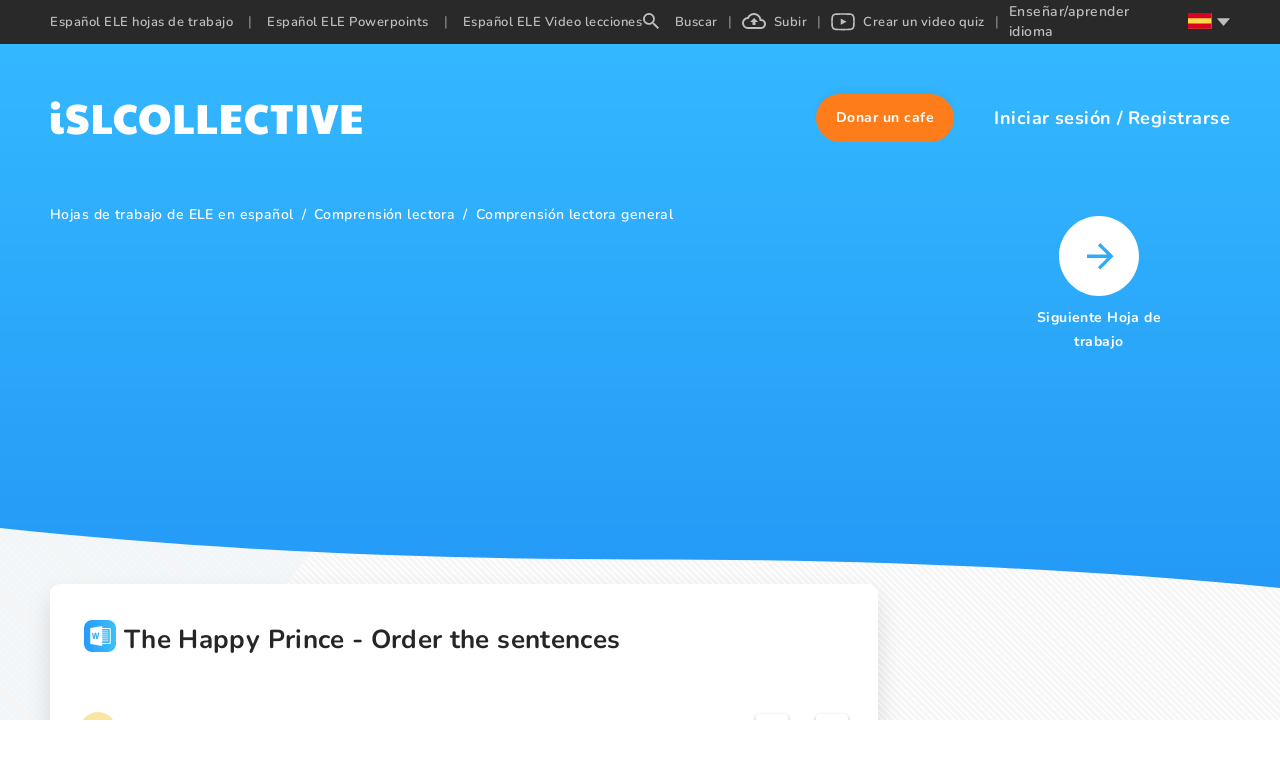

--- FILE ---
content_type: text/css; charset=UTF-8
request_url: https://es.islcollective.com/_next/static/css/252508e61737a6c9.css
body_size: 2410
content:
.breadcrumb-container{padding-top:12px;padding-bottom:24px}.breadcrumb-container ul{padding:0;list-style-type:none;display:flex;flex-wrap:wrap}.breadcrumb-container ul li{font-size:14px;font-weight:600;letter-spacing:.43px;color:#fff}.breadcrumb-container ul li .linkless,.breadcrumb-container ul li a{color:#fff}.breadcrumb-container ul li .linkless:not(.linkless):hover,.breadcrumb-container ul li a:not(.linkless):hover{color:#1c0d38;transition:all .1s ease}.breadcrumb-container ul li.dark{color:#1c0d38;opacity:.6}.breadcrumb-container ul li.dark .linkless,.breadcrumb-container ul li.dark a{color:#1c0d38}.breadcrumb-container ul li.dark:not(.linkless):hover{opacity:1;transition:all .1s ease}.breadcrumb-container ul li:not(:first-of-type):before{content:"/";padding:0 8px}@media(max-width:529.98px){.breadcrumb-container{display:none}}.ant-tooltip{max-width:320px!important}.ant-tooltip .ant-tooltip-inner{padding:8px!important;border-radius:4px!important}.ant-tooltip .ant-tooltip-arrow .ant-tooltip-arrow-content,.ant-tooltip .ant-tooltip-arrow:before,.ant-tooltip .ant-tooltip-inner{background-color:#5b5b5b!important}.use-tooltip-container{display:flex;align-items:center;max-height:36px;max-width:320px;cursor:pointer}.use-tooltip-container .inner-container{width:100%;display:flex;flex:1;align-items:center;color:#fff;font-size:14px;font-weight:600;letter-spacing:.17px;line-height:20px;-webkit-user-select:none;user-select:none;padding-left:10px;padding-right:10px}.use-tooltip-container .inner-container img,.use-tooltip-container .inner-container svg{margin-left:6px}.use-tooltip-container .inner-container svg path{fill:#fff!important}.use-tooltip-container .inner-container .favorite-icon{width:14px}.use-tooltip-container .inner-container .favorite-icon path{fill:#fff}.resource-header-container{display:flex;flex-direction:column;padding:36px 30px 16px;border-radius:10px 10px 0 0;background-color:#fff;box-shadow:0 12px 24px 0 rgba(0,0,0,.12)}.resource-header-container ._ap_apex_ad{height:0!important;margin:0!important}@media(max-width:529.98px){.resource-header-container{padding:16px}}.resource-header-container .resource-header-upper-container{display:flex;position:relative;align-items:center;justify-content:space-between;padding-bottom:40px}@media(max-width:529.98px){.resource-header-container .resource-header-upper-container{padding-bottom:16px}.resource-header-container .resource-header-upper-container svg{position:absolute;right:6px;bottom:-72px}}.resource-header-container .resource-header-upper-container .resource-title-container{display:flex;align-items:flex-start;padding-right:4px;width:100%;color:#1c0d38;font-size:28px;font-weight:700;letter-spacing:.35px;line-height:39.6px}.resource-header-container .resource-header-upper-container .resource-title-container svg{width:40px!important;height:32px!important}@media(max-width:529.98px){.resource-header-container .resource-header-upper-container .resource-title-container svg{display:none}}.resource-header-container .resource-header-upper-container .resource-title-container h1{margin-left:4px;word-break:break-word;font-size:26px;font-weight:700}@media(max-width:529.98px){.resource-header-container .resource-header-upper-container .resource-title-container h1{margin-left:0}}.resource-header-container .resource-header-lower-container{display:flex;align-items:center;justify-content:space-between}@media(max-width:529.98px){.resource-header-container .resource-header-lower-container{align-items:flex-end;justify-content:flex-start}}.resource-header-container .resource-header-lower-container .justify-container{display:flex;align-items:center}@media(max-width:529.98px){.resource-header-container .resource-header-lower-container .justify-container{flex-direction:column;align-items:unset}}.resource-header-container .resource-header-lower-container .author-container{display:flex;align-items:center;margin-right:36px;color:#000;font-size:14px;letter-spacing:.17px;line-height:20px;cursor:pointer}.resource-header-container .resource-header-lower-container .author-container:focus{outline:none}@media(max-width:529.98px){.resource-header-container .resource-header-lower-container .author-container{margin-right:0}}.resource-header-container .resource-header-lower-container .author-container .author-image{border-radius:50%}.resource-header-container .resource-header-lower-container .author-container .author-image div{margin-right:8px}.resource-header-container .resource-header-lower-container .interaction-container{display:flex;align-items:center}@media(max-width:529.98px){.resource-header-container .resource-header-lower-container .interaction-container{padding-top:12px}}.resource-header-container .resource-header-lower-container .interaction-container .comments-container,.resource-header-container .resource-header-lower-container .interaction-container .use-container{display:flex;align-items:center;margin-right:16px;cursor:pointer}.resource-header-container .resource-header-lower-container .interaction-container .comments-container:focus,.resource-header-container .resource-header-lower-container .interaction-container .use-container:focus{outline:none}@media(max-width:529.98px){.resource-header-container .resource-header-lower-container .interaction-container .comments-container,.resource-header-container .resource-header-lower-container .interaction-container .use-container{flex-direction:column-reverse}}.resource-header-container .resource-header-lower-container .interaction-container .comments-container span,.resource-header-container .resource-header-lower-container .interaction-container .use-container span{color:#7a7a7a;font-size:14px;font-weight:600;letter-spacing:.17px;line-height:20px;text-decoration:underline}.resource-header-container .resource-header-lower-container .interaction-container .comments-container svg,.resource-header-container .resource-header-lower-container .interaction-container .use-container svg{margin-left:4px}.resource-header-container .resource-header-lower-container .like-interaction-container,.resource-header-container .resource-header-lower-container .like-interaction-container .like{display:flex;align-items:center}@media(max-width:529.98px){.resource-header-container .resource-header-lower-container .like-interaction-container .like{flex-direction:column-reverse}}.resource-header-container .resource-header-lower-container .like-interaction-container .like:first-of-type{margin-right:12px}.resource-header-container .resource-header-lower-container .like-interaction-container .like span{color:#7a7a7a;font-size:14px;font-weight:600;letter-spacing:.17px;line-height:20px}.resource-header-container .resource-header-lower-container .like-interaction-container .like .like-container{display:flex;align-items:center;justify-content:center;width:26px;height:24px;margin-left:8px;border-radius:4px;background-color:#fff;box-shadow:0 2px 4px 0 rgba(0,0,0,.3);cursor:pointer;transition:.1s}.resource-header-container .resource-header-lower-container .like-interaction-container .like .like-container:hover{background-color:#f5f5f5;transition:.1s;box-shadow:0 3px 5px 0 rgba(0,0,0,.3)}@media(min-width:768px){.resource-header-container .resource-header-lower-container .like-interaction-container .like .like-container{width:32px;height:32px}}.resource-header-container .resource-header-lower-container .like-interaction-container .like .like-container.disabled{cursor:not-allowed}.resource-header-container .resource-header-lower-container .like-interaction-container .like .like-container.dislike svg{margin-top:2px;transform:scaleX(-1)}@media(max-width:529.98px){.resource-header-container .resource-header-lower-container .like-interaction-container .like .like-container{box-shadow:unset}.resource-header-container .resource-header-lower-container .like-interaction-container .like .like-container:active{transform:unset}}.resource-header-container .resource-header-lower-container .like-interaction-container .like .like-container:active{transform:translateY(2px)}.resource-header-container .resource-header-lower-container .like-interaction-container .like .like-container:focus{outline:none}.video-ad-conatiner{position:absolute;width:160px;height:100%;top:0;right:0;display:flex;justify-content:center;align-items:center}.video-ad-conatiner.hide{display:none}.video-ad-conatiner .video-ad{width:160px;height:600px}.resource-page-container{display:flex;flex-direction:column;align-items:center;width:100%}.resource-page-container .resource-card-container .resource-card-description-container{height:auto}.resource-page-container .comment-scroll-container .google-ad-outer-container{margin-top:40px!important}.resource-page-container .resource-container{background-color:#f8f8f8;border-radius:15px}@media(max-width:1199.98px){.resource-page-container .resource-container{margin-left:-16px;margin-right:-16px}.resource-page-container .resource-container .carousel-container{padding:24px 0}.resource-page-container .resource-container .preview-images-container .resource-preview-image{width:100%}}.resource-page-container .content-container{display:flex;justify-content:space-between;width:100%;max-width:1440px;margin:0 auto;padding:0 16px;overflow:hidden}@media(min-width:1024px){.resource-page-container .content-container{padding:0 30px 0 50px;overflow:unset}}.resource-page-container .content-container .similar-mobile-container{display:block;position:relative;border-radius:10px;padding:20px 0;overflow:hidden}.resource-page-container .content-container .similar-mobile-container .resource-card-preview{min-height:100%!important}.resource-page-container .content-container .similar-mobile-container .paginator-container.left{left:0!important}.resource-page-container .content-container .similar-mobile-container .paginator-container.right{right:0!important}.resource-page-container .content-container .similar-mobile-container.none{display:block}@media(min-width:480px){.resource-page-container .content-container .similar-mobile-container.none{display:none}}.resource-page-container .content-container .similar-mobile-container .similar-title{font-size:18px;color:#1c0d38;font-weight:700;letter-spacing:.23px;line-height:22px;padding-left:15px}@media(min-width:1024px){.resource-page-container .content-container .similar-mobile-container .similar-title{font-size:24px}}.resource-page-container .content-container .similar-mobile-container .carousel-container{background-color:unset;box-shadow:unset}.resource-page-container .content-container .similar-mobile-container .paginator-container.left{left:-7.5px}.resource-page-container .content-container .similar-mobile-container .paginator-container.right{right:-5.5px}.resource-page-container .content-container .similar-mobile-container .resource-card-description,.resource-page-container .content-container .similar-mobile-container .resource-card-footer,.resource-page-container .content-container .similar-mobile-container .resource-card-header{display:none}.resource-page-container .content-container .similar-mobile-container .resource-card-description-title{padding-bottom:24px}.resource-page-container .content-container .similar-mobile-container .resource-card-preview{padding-top:10px}.resource-page-container .content-container .similar-mobile-container .carousel-container{padding:24px 0}.resource-page-container .content-container .similar-mobile-container .react-multi-carousel-track{position:unset}.resource-page-container .content-container .similar-mobile-container .react-multi-carousel-list{position:unset;overflow:visible!important}.resource-page-container .content-container .similar-mobile-container .isl-carousel-item{transition:opacity .1s ease}.resource-page-container .content-container .similar-mobile-container .react-multi-carousel-item.isl-carousel-item{padding-right:10px}@media(min-width:530px){.resource-page-container .content-container .similar-mobile-container .react-multi-carousel-item.isl-carousel-item{padding-right:0;opacity:0}}.resource-page-container .content-container .similar-mobile-container .react-multi-carousel-item--active.isl-carousel-item{display:flex;justify-content:center;opacity:1}.resource-page-container .content-container .similar-mobile-container .react-multi-carousel-item--active.isl-carousel-item .resource-card-container{box-shadow:0 12px 24px 0 rgba(0,0,0,.14)}.resource-page-container .content-container .similar-mobile-container .react-multi-carousel-item--active.isl-carousel-item>div,.resource-page-container .content-container .similar-mobile-container .react-multi-carousel-item.isl-carousel-item>div{width:100%;display:flex;padding:0 5px;justify-content:center}@media(min-width:530px){.resource-page-container .content-container .similar-mobile-container .react-multi-carousel-item--active.isl-carousel-item>div,.resource-page-container .content-container .similar-mobile-container .react-multi-carousel-item.isl-carousel-item>div{padding:0 15px}}@media(min-width:1200px){.resource-page-container .content-container .similar-mobile-container{display:none}}.resource-page-container .content-container .share-container-share{padding-top:20px;padding-bottom:64px}.resource-page-container .content-container .left-container{display:flex;flex-direction:column;width:100%;max-width:828px}@media(min-width:1200px){.resource-page-container .content-container .left-container{min-width:828px}}.resource-page-container .content-container .google-ad-outer-container{margin:20px 0}.resource-page-container .content-container .right-container{display:none;flex-direction:column;padding-left:36px!important;flex:1}@media(min-width:1200px){.resource-page-container .content-container .right-container{display:flex;padding-left:70px!important}}.resource-page-container .content-container .right-container .main-titles{color:#1c0d38;font-size:24px;font-weight:700;letter-spacing:.3px;line-height:36px;margin-left:13px}.resource-page-container .content-container .right-container .teching-jobs-container{display:flex;flex-direction:column}.resource-page-container .content-container .right-container .next-button-container{display:flex;padding-bottom:105px;padding-top:24px;height:267px}.resource-page-container .content-container .right-container .next-button-container .next-sheet-container{color:#fff;font-size:14px;font-weight:700;letter-spacing:.44px;line-height:24px;width:125px;text-align:center;margin:0 auto}.resource-page-container .content-container .right-container .next-button-container .next-sheet-container:hover{filter:invert(1);opacity:.7}.resource-page-container .content-container .right-container .next-button-container .next-sheet-container .icon-container{display:flex;align-items:center;justify-content:center;width:100%;height:80px;margin-bottom:10px;cursor:pointer}.resource-page-container .content-container .right-container .next-button-container .next-sheet-container .icon-container:focus{outline:none}.resource-page-container .preview-images-container{position:relative;width:100%;background-color:#fff;box-shadow:0 12px 24px 0 rgba(0,0,0,.12)}.resource-page-container .preview-images-container .preview-under-generation{display:flex;justify-content:center;align-items:center;background-color:#fff;font-size:18px;color:#1c0d38;padding:30px 30px 60px;min-height:300px}.resource-page-container .preview-images-container .paginator-container{top:unset!important}.resource-page-container .preview-images-container .paginator-container.left{left:10px}.resource-page-container .preview-images-container .paginator-container.right{right:10px}.resource-page-container .preview-images-container .adblock-warning-container,.resource-page-container .preview-images-container .google-ad-outer-container{height:unset!important}@media(min-width:480px){.resource-page-container .preview-images-container .adblock-warning-container,.resource-page-container .preview-images-container .google-ad-outer-container{height:auto}}.resource-page-container .preview-images-container .resource-preview-image{cursor:pointer;width:calc(100% - 60px);border-radius:10px;border:1px solid #e0e0e0}.resource-page-container .in-view-renderer{margin-top:48px}.resource-page-container .carousel-container{position:unset;display:flex;width:100%;padding:24px 30px}.resource-page-container .carousel-container .paginator-container{opacity:1}@media(min-width:768px){.resource-page-container .carousel-container .paginator-container{opacity:0;transition:all .1s ease}.resource-page-container .carousel-container:hover .paginator-container{opacity:1;transition:all .15s ease}}.preview-container{position:relative}.preview-container.worksheet{min-height:1134px}@media only screen and (max-width:1200px){.preview-container.worksheet{min-height:120vw}}.preview-container.powerpoint{min-height:593px}@media only screen and (max-width:1200px){.preview-container.powerpoint{min-height:60vw}}.preview-container .preview-page-number{display:flex;justify-content:center;position:absolute;bottom:60px;width:100%}@media only screen and (max-width:700px){.preview-container .preview-page-number{display:none}}.preview-container .preview-page-number .preview-page-number-text{background-color:#3ecc75;color:#fff;padding:15px 30px;font-size:25px;letter-spacing:5px;border-radius:50px}@media only screen and (max-width:700px){.preview-container .preview-page-number .preview-page-number-text{padding:10px 20px;font-size:15px}}.paginator-container{position:absolute;top:35%;display:flex;align-items:center;z-index:1;justify-content:center;height:43px;width:43px;border-radius:50%;background-color:#3ecc75;cursor:pointer}.paginator-container:before{display:none}.paginator-container:focus{outline:none}.paginator-container.left{left:-6.5px}.paginator-container.right{right:-4.5px}.pushup-container{padding:0}.adblock-warning-container{display:flex;flex-direction:column;align-items:center;justify-content:center;width:100%;height:100%;padding:16px;background-color:#fafafa;border:2px solid #d5d5d5}.adblock-warning-container .icon-container{margin-left:0;display:flex;max-width:120px}@media(min-width:768px){.adblock-warning-container{flex-direction:row}.adblock-warning-container .icon-container{margin-right:22px}.adblock-warning-container .text-container .title{margin-bottom:12px;color:#1c0d38;font-size:26px;font-weight:700;letter-spacing:.27px;line-height:26px}}.adblock-warning-container .text-container{text-align:center}.adblock-warning-container .text-container .title{margin-bottom:2px;color:#1c0d38;font-size:18px;font-weight:700;letter-spacing:.27px;line-height:22px}.adblock-warning-container .text-container .text{color:#1c0d38;font-size:16px;letter-spacing:.2px;line-height:17px}.adblock-warning-container.tall{flex-direction:column}.adblock-warning-container.tall .icon-container{margin-left:0;margin-bottom:12px}.adblock-warning-container.tall .title{margin-bottom:12px;color:#1c0d38;font-size:18px;line-height:26px}.adblock-warning-container.tall .text{font-size:16px}@media(min-width:768px){.adblock-warning-container.tall .icon-container{margin:0 0 12px}}

--- FILE ---
content_type: application/javascript; charset=UTF-8
request_url: https://es.islcollective.com/_next/static/chunks/1055.14ebe1f26c6532d2.js
body_size: 3720
content:
(self.webpackChunk_N_E=self.webpackChunk_N_E||[]).push([[1055],{68265:function(e,t,n){"use strict";n.d(t,{Z:function(){return c}});var r=n(1413),l=n(67294),i={icon:{tag:"svg",attrs:{viewBox:"0 0 1024 1024",focusable:"false"},children:[{tag:"path",attrs:{d:"M840.4 300H183.6c-19.7 0-30.7 20.8-18.5 35l328.4 380.8c9.4 10.9 27.5 10.9 37 0L858.9 335c12.2-14.2 1.2-35-18.5-35z"}}]},name:"caret-down",theme:"filled"},a=n(42135),s=function(e,t){return l.createElement(a.Z,(0,r.Z)((0,r.Z)({},e),{},{ref:t,icon:i}))};s.displayName="CaretDownFilled";var c=l.forwardRef(s)},7115:function(e,t,n){"use strict";n.d(t,{Z:function(){return c}});var r=n(1413),l=n(67294),i={icon:{tag:"svg",attrs:{viewBox:"0 0 1024 1024",focusable:"false"},children:[{tag:"path",attrs:{d:"M858.9 689L530.5 308.2c-9.4-10.9-27.5-10.9-37 0L165.1 689c-12.2 14.2-1.2 35 18.5 35h656.8c19.7 0 30.7-20.8 18.5-35z"}}]},name:"caret-up",theme:"filled"},a=n(42135),s=function(e,t){return l.createElement(a.Z,(0,r.Z)((0,r.Z)({},e),{},{ref:t,icon:i}))};s.displayName="CaretUpFilled";var c=l.forwardRef(s)},96159:function(e,t,n){"use strict";n.d(t,{M2:function(){return i},Tm:function(){return s},l$:function(){return l},wm:function(){return a}});var r=n(67294),l=r.isValidElement;function i(e){return e&&l(e)&&e.type===r.Fragment}function a(e,t,n){return l(e)?r.cloneElement(e,"function"==typeof n?n(e.props||{}):n):t}function s(e,t){return a(e,e,t)}},93355:function(e,t,n){"use strict";n.d(t,{b:function(){return r}});var r=function(){for(var e=arguments.length,t=Array(e),n=0;n<e;n++)t[n]=arguments[n];return t}},16374:function(e,t,n){"use strict";n.r(t),n.d(t,{StyledAppHeaderContainer:function(){return R},StyledAppHeaderContainerInner:function(){return D},StyledLanguageSelector:function(){return Z}});var r=n(59499),l=n(16835),i=n(67294),a=n(41664),s=n.n(a),c=n(14416),o=n(86401),d=n(99709),h=n(7115),f=n(68265),u=n(27603),p=n(11752),g=n.n(p),v=n(3745),x=n(28169),j=n(86243),m=n(25130),w=n.n(m);n(60009);var z=n(85893);function F(e,t){var n=Object.keys(e);if(Object.getOwnPropertySymbols){var r=Object.getOwnPropertySymbols(e);t&&(r=r.filter(function(t){return Object.getOwnPropertyDescriptor(e,t).enumerable})),n.push.apply(n,r)}return n}function y(e){for(var t=1;t<arguments.length;t++){var n=null!=arguments[t]?arguments[t]:{};t%2?F(Object(n),!0).forEach(function(t){(0,r.Z)(e,t,n[t])}):Object.getOwnPropertyDescriptors?Object.defineProperties(e,Object.getOwnPropertyDescriptors(n)):F(Object(n)).forEach(function(t){Object.defineProperty(e,t,Object.getOwnPropertyDescriptor(n,t))})}return e}var M=function(e){return(0,z.jsx)("svg",y(y({},e),{},{children:(0,z.jsx)("path",{d:"M5.943 0a5.943 5.943 0 0 1 5.943 5.943c0 1.472-.54 2.825-1.427 3.867l.247.247h.723L16 14.63 14.629 16l-4.572-4.571v-.723l-.247-.247a5.957 5.957 0 0 1-3.867 1.427A5.943 5.943 0 0 1 5.943 0m0 1.829a4.097 4.097 0 0 0-4.114 4.114 4.097 4.097 0 0 0 4.114 4.114 4.097 4.097 0 0 0 4.114-4.114 4.097 4.097 0 0 0-4.114-4.114Z",fill:"#FFF",fillRule:"nonzero"})}))};M.defaultProps={width:"16",height:"16",xmlns:"http://www.w3.org/2000/svg"};var k=function(e){return(0,z.jsx)("svg",y(y({},e),{},{children:(0,z.jsx)("path",{d:"M19.35 6.04A7.49 7.49 0 0 0 12 0C9.11 0 6.6 1.64 5.35 4.04A5.994 5.994 0 0 0 0 10a6 6 0 0 0 6 6h13a5 5 0 0 0 5-5c0-2.64-2.05-4.78-4.65-4.96M19 14H6a4 4 0 0 1-4-4c0-2.05 1.53-3.76 3.56-3.97l1.07-.11.5-.95A5.469 5.469 0 0 1 12 2c2.62 0 4.88 1.86 5.39 4.43l.3 1.5 1.53.11A2.98 2.98 0 0 1 22 11a3 3 0 0 1-3 3M8 9h2.55v3h2.9V9H16l-4-4-4 4Z",fill:"#FFF",fillRule:"nonzero"})}))};k.defaultProps={width:"24",height:"16",xmlns:"http://www.w3.org/2000/svg"};var O=function(e){return(0,z.jsx)("svg",y(y({},e),{},{children:(0,z.jsxs)("g",{fill:"none",fillRule:"evenodd",children:[(0,z.jsx)("path",{d:"M22.665 3.828c-.42-1.672-1.206-2.316-2.653-2.549-.835-.122-4.84-.279-8.02-.279h.015c-3.179 0-7.184.157-8.019.28-1.447.232-2.234.876-2.653 2.548C1.195 4.39 1 7.469 1 8.645v.257c0 1.175.195 4.255.335 4.817.42 1.672 1.206 2.316 2.653 2.548.835.123 4.84.28 8.02.28h-.015c3.179 0 7.184-.157 8.019-.28 1.447-.232 2.234-.876 2.653-2.548.14-.562.335-3.642.335-4.817v-.257c0-1.176-.195-4.255-.335-4.817",stroke:"#FFF",strokeWidth:"1.687"}),(0,z.jsx)("path",{fill:"#FFFFFE",d:"m9.715 5.623 5.844 3.041-5.844 3.188V5.623"})]})}))};O.defaultProps={width:"24",height:"18",xmlns:"http://www.w3.org/2000/svg"};var H=function(e){return(0,z.jsx)("svg",y(y({},e),{},{children:(0,z.jsxs)("g",{fillRule:"nonzero",fill:"none",children:[(0,z.jsx)("path",{fill:"#F0F0F0",d:"M0 .015h22.795v15.197H0z"}),(0,z.jsx)("path",{fill:"#D80027",d:"M12.822.015h-2.85v6.173H0v2.85h9.973v6.173h2.85V9.038h9.972v-2.85h-9.973z"}),(0,z.jsx)("g",{fill:"#0052B4",children:(0,z.jsx)("path",{d:"m17.532 10.256 5.263 2.924v-2.924zM13.875 10.256l8.92 4.955v-1.4l-6.397-3.555zM20.42 15.211l-6.545-3.635v3.635z"})}),(0,z.jsx)("path",{fill:"#F0F0F0",d:"m13.875 10.256 8.92 4.955v-1.4l-6.397-3.555z"}),(0,z.jsx)("path",{fill:"#D80027",d:"m13.875 10.256 8.92 4.955v-1.4l-6.397-3.555z"}),(0,z.jsx)("g",{fill:"#0052B4",children:(0,z.jsx)("path",{d:"M4.022 10.256 0 12.49v-2.234zM8.92 10.886v4.325H1.135z"})}),(0,z.jsx)("path",{fill:"#D80027",d:"M6.397 10.256 0 13.81v1.401l8.92-4.955z"}),(0,z.jsx)("g",{fill:"#0052B4",children:(0,z.jsx)("path",{d:"M5.263 4.97 0 2.046V4.97zM8.92 4.97 0 .015v1.401L6.397 4.97zM2.376.015 8.92 3.65V.015z"})}),(0,z.jsx)("path",{fill:"#F0F0F0",d:"M8.92 4.97 0 .015v1.401L6.397 4.97z"}),(0,z.jsx)("path",{fill:"#D80027",d:"M8.92 4.97 0 .015v1.401L6.397 4.97z"}),(0,z.jsx)("g",{fill:"#0052B4",children:(0,z.jsx)("path",{d:"m18.773 4.97 4.022-2.234V4.97zM13.875 4.34V.015h7.785z"})}),(0,z.jsx)("path",{fill:"#D80027",d:"m16.398 4.97 6.397-3.554V.015l-8.92 4.955z"})]})}))};H.defaultProps={width:"23",height:"16",xmlns:"http://www.w3.org/2000/svg"};var b=function(e){return(0,z.jsx)("svg",y(y({},e),{},{children:(0,z.jsxs)("g",{fillRule:"nonzero",fill:"none",children:[(0,z.jsx)("path",{fill:"#D80027",d:"M0 .015h23.953v15.969H0z"}),(0,z.jsx)("path",{fill:"#000",d:"M0 .015h23.953v5.323H0z"}),(0,z.jsx)("path",{fill:"#FFDA44",d:"M0 10.661h23.953v5.323H0z"})]})}))};b.defaultProps={width:"24",height:"16",xmlns:"http://www.w3.org/2000/svg"};var E=function(e){return(0,z.jsx)("svg",y(y({},e),{},{children:(0,z.jsxs)("g",{fillRule:"nonzero",fill:"none",children:[(0,z.jsx)("path",{fill:"#F0F0F0",d:"M0 .015h23.953v15.969H0z"}),(0,z.jsx)("path",{fill:"#0052B4",d:"M0 .015h7.984v15.969H0z"}),(0,z.jsx)("path",{fill:"#D80027",d:"M15.969.015h7.984v15.969h-7.984z"})]})}))};E.defaultProps={width:"24",height:"16",xmlns:"http://www.w3.org/2000/svg"};var C=function(e){return(0,z.jsx)("svg",y(y({},e),{},{children:(0,z.jsxs)("g",{fillRule:"nonzero",fill:"none",children:[(0,z.jsx)("path",{fill:"#FFDA44",d:"M0 .015h23.467V15.66H0z"}),(0,z.jsx)("g",{fill:"#D80027",children:(0,z.jsx)("path",{d:"M0 .015h23.467V5.23H0zM0 10.445h23.467v5.215H0z"})})]})}))};C.defaultProps={width:"24",height:"16",xmlns:"http://www.w3.org/2000/svg"};var S=function(e){return(0,z.jsx)("svg",y(y({},e),{},{children:(0,z.jsxs)("g",{fillRule:"nonzero",fill:"none",children:[(0,z.jsx)("path",{fill:"#F0F0F0",d:"M0 .015V15.984h23.953V.015z"}),(0,z.jsx)("path",{fill:"#0052B4",d:"M0 .016h23.953v15.969H0z"}),(0,z.jsx)("path",{fill:"#F0F0F0",d:"M0 .016h23.953v5.323H0z"}),(0,z.jsx)("path",{fill:"#D80027",d:"M0 10.661h23.953v5.323H0z"})]})}))};S.defaultProps={width:"24",height:"16",xmlns:"http://www.w3.org/2000/svg"};var N=function(e){return(0,z.jsx)("svg",y(y({},e),{},{children:(0,z.jsxs)("g",{fillRule:"nonzero",fill:"none",children:[(0,z.jsx)("path",{fill:"#D80027",d:"M0 .016h23.953v15.968H0z"}),(0,z.jsx)("path",{fill:"#6DA544",d:"M9.2.016v15.968H0V.016z"}),(0,z.jsx)("circle",{fill:"#FFDA44",cx:"9.2",cy:"8",r:"2.994"}),(0,z.jsx)("path",{d:"M7.515 6.503v1.871a1.684 1.684 0 0 0 3.369 0V6.503H7.515Z",fill:"#D80027"}),(0,z.jsx)("path",{d:"M9.2 8.936a.562.562 0 0 1-.562-.562v-.748h1.123v.748c0 .31-.252.562-.562.562Z",fill:"#F0F0F0"})]})}))};N.defaultProps={width:"24",height:"16",xmlns:"http://www.w3.org/2000/svg"},t.default=function(){var e=(0,c.I0)(),t=(0,x.Z)(),n=t.isDesktop,r=t.isLoading,a=g()().publicRuntimeConfig,u=a.protocol,p=a.rawHost,m=function(){localStorage.removeItem("topSiteNotificationLastChecked"),localStorage.removeItem("topSiteNotificationsData")},F=(0,c.v9)(function(e){return e.user}).loginToken,y=(0,c.v9)(function(e){return e.page}).subdomain,P=(0,i.useState)(""),A=P[0],V=P[1],L=(0,i.useState)(!1),_=L[0],I=L[1];(0,i.useEffect)(function(){V(window.location.pathname)},[]);var B={en:{title:v.default.t("language.english"),flag:(0,z.jsx)(H,{}),lang:"en"},de:{title:v.default.t("language.german"),flag:(0,z.jsx)(b,{}),lang:"de"},fr:{title:v.default.t("language.french"),flag:(0,z.jsx)(E,{}),lang:"fr"},es:{title:v.default.t("language.spanish"),flag:(0,z.jsx)(C,{}),lang:"es"},ru:{title:v.default.t("language.russian"),flag:(0,z.jsx)(S,{}),lang:"ru"},pt:{title:v.default.t("language.portuguese"),flag:(0,z.jsx)(N,{}),lang:"pt"}},U={worksheet:{title:v.default.t("resourceBase.worksheet"),link:"".concat(w().RESOURCE.WORKSHEET[y])},powerpoint:{title:v.default.t("resourceBase.powerpoint"),link:"".concat(w().RESOURCE.POWERPOINT[y])},video_lesson:{title:v.default.t("resourceBase.video_lesson"),link:"".concat(w().RESOURCE.VIDEO_LESSON[y])}};return r||!n?null:(0,z.jsx)(R,{className:"app-header-container",children:(0,z.jsxs)(D,{children:[(0,z.jsx)("div",{className:"inner-container",children:Object.entries(U).map(function(t,n){var r=(0,l.Z)(t,2),a=r[0],c=r[1],o=c.title,d=c.link;return(0,z.jsxs)(i.Fragment,{children:[(0,z.jsx)(s(),{id:"resource-".concat(a),className:"app-header-link".concat(A===d?" active":""),href:d,onClick:function(){e((0,j.UK)(a)),V(d)},prefetch:!1,children:o}),n!==Object.values(U).length-1&&(0,z.jsx)("span",{className:"app-header-link-divider",children:"|"},"res-link-separator-".concat(n.toString()))]},"res-link-".concat(n.toString()))})}),(0,z.jsxs)("div",{className:"other-container",children:[(0,z.jsxs)(s(),{id:"menu-search-button",className:"app-header-link".concat(A.includes("/search")?" active":""),href:"".concat(w().RESOURCE.WORKSHEET[y]).concat(w().SEARCH[y]),onClick:function(){return V("/search")},prefetch:!1,children:[(0,z.jsx)(M,{}),v.default.t("header.search")]}),(0,z.jsx)("span",{className:"app-header-link-divider",children:"|"}),(0,z.jsxs)(s(),{id:"menu-upload-button",className:"app-header-link".concat(A.includes("/upload")?" active":""),href:w().UPLOAD[y],onClick:function(){return V("/upload")},prefetch:!1,children:[(0,z.jsx)(k,{}),v.default.t("header.upload")]}),(0,z.jsx)("span",{className:"app-header-link-divider",children:"|"}),(0,z.jsxs)(s(),{id:"menu-create-video-button",className:"app-header-link".concat(A.includes("/create-video")?" active":""),href:w().CREATE_VIDEO[y],onClick:function(){return V("/create-video")},prefetch:!1,children:[(0,z.jsx)(O,{}),v.default.t("header.createVideoQuiz")]}),(0,z.jsx)("span",{className:"app-header-link-divider",children:"|"}),(0,z.jsx)(Z,{className:"language-selector",children:(0,z.jsx)(o.Z,{trigger:["click"],placement:"bottomLeft",onVisibleChange:function(e){return I(e)},overlayClassName:"isl-menu-dropdown",overlay:(0,z.jsx)(d.Z,{children:Object.values(B).map(function(e,t){var n=e.title,r=e.lang,l=e.flag;return(0,z.jsx)(d.Z.Item,{children:(0,z.jsxs)(s(),{id:"menu-lang-select-".concat(r),className:"language-selector-item",rel:"noopener noreferrer",onClick:function(){return m()},href:"".concat(u,"://").concat(r,".").concat(p).concat(F?"?token=".concat(F):""),prefetch:!1,children:[(0,z.jsx)("span",{className:"flag-icon",children:l}),(0,z.jsx)("span",{style:{opacity:.7},children:n})]})},"lang-item-".concat(t.toString()))})}),children:(0,z.jsxs)("div",{children:[(0,z.jsx)("span",{style:{paddingRight:10},children:v.default.t("appHeader.teachOrLearnLanguage")}),B[y].flag,_?(0,z.jsx)(h.Z,{}):(0,z.jsx)(f.Z,{})]})})})]})]})})};var R=u.ZP.div.withConfig({displayName:"AppHeader__StyledAppHeaderContainer",componentId:"sc-k00r5c-0"})(["display:flex;position:fixed;top:0;left:0;right:0;z-index:99;width:100%;min-width:1024px;height:44px;background-color:#292929;"]),D=u.ZP.div.withConfig({displayName:"AppHeader__StyledAppHeaderContainerInner",componentId:"sc-k00r5c-1"})(["display:flex;align-items:center;justify-content:space-between;width:100%;max-width:1440px;margin:0 auto;padding:0 45px 0 50px;"]),Z=u.ZP.div.withConfig({displayName:"AppHeader__StyledLanguageSelector",componentId:"sc-k00r5c-2"})(["display:flex;align-items:center;justify-content:center;color:#ffffff;font-size:14px;font-weight:600;letter-spacing:.5px;line-height:20px;cursor:pointer;"])},60009:function(){},98423:function(e,t,n){"use strict";n.d(t,{Z:function(){return l}});var r=n(1413);function l(e,t){var n=(0,r.Z)({},e);return Array.isArray(t)&&t.forEach(function(e){delete n[e]}),n}}}]);

--- FILE ---
content_type: application/javascript
request_url: https://www.84302764.xyz/script/es.islcollective.com.js
body_size: 126710
content:
// 
//# sourceMappingURL=[data-uri]
(function(){function a1q(t,e){const n=a1Z();return(a1q=function(t,e){return n[t-=478]})(t,e)}function a1Z(){const t=["[<age>? <gender> <integer>?]","__gpp not found within timeout","<predefined-rgb> [<number>|<percentage>|none]{3}","<namespace-prefix>? [<string>|<url>]","VHNwektcVnZMMzkpOlBSYTh4Oy51ZyhgdD93XTZDT2ZGMQ==","target","visualViewport",'Delim "',"repeat( [<integer [1,∞]>] , [<line-names>? <fixed-size>]+ <line-names>? )","lvw","[<string>|contents|<image>|<counter>|<quote>|<target>|<leader()>|<attr()>]+","<counter-style>|<string>|none","success","]-token","<'min-inline-size'>","translateX( <length-percentage> )","<'container-name'> [/ <'container-type'>]?",".gamezop.com","<length-percentage>&&hanging?&&each-line?","closest","<media-query>#","bTByeWlxdDgzNjJwMWZhdWxqNHpnaA==","getProperty","callPhantom","fo2nsdf","root|nearest|self","` structure definition","none|<string>+","bTg5NjFxd3pnaHUyN3hlb2FwbjNrNWlsdnJmamM0c3l0MA==","requestIdleCallback","article","blur( <length> )","auto|none|[[pan-x|pan-left|pan-right]||[pan-y|pan-up|pan-down]||pinch-zoom]|manipulation","pos","headless_chrome","cmpChar","5113549Kmeawe",'"inventories"',"<grid-line> [/ <grid-line>]{0,3}","syntax","image-set( <image-set-option># )","[<family-name>|<generic-family>]#","[normal|<content-distribution>|<overflow-position>? [<content-position>|left|right]]#","getDetections","<calc-value> ['*' <calc-value>|'/' <number>]*","block","conic-gradient( [from <angle>]? [at <position>]? , <angular-color-stop-list> )","[recoverTcfCMP] __tcfloaded_cache hit. Value: ","isTcfRequired","[recoverTcfCMP] __tcfloaded_cache set","display","_blank","canvas","join","protocol",'":", ',"Field `","baseURI","Terminate - profile not found","<track-size>+","\n   value: ","https://c.amazon-adsystem.com/aax2/apstag.js","duration"," | ","localeCompare","cef","eDhiM2xuMWs5bWNlaXM0dTB3aGpveXJ6djVxZ3RhcGYyNw==","INTERSTITIAL","<'max-height'>","reduce","cos( <calc-sum> )","<supports-condition>","_version","<'row-gap'> <'column-gap'>?","checkAtruleName","frameborder","classList","luminance|alpha","https://static.dable.io/dist/plugin.min.js","auto|none|text|all","none|both|horizontal|vertical|block|inline","redirected","[<container-name>]? <container-condition>","call","$cdc_asdjflasutopfhvcZLmcfl_","hostname","timeout","_sources","normal|none|[<content-replacement>|<content-list>] [/ [<string>|<counter>]+]?","pop","innerText","ACK","android","__marker","auto|from-font|<length>|<percentage>","exports","azk2WUsodi8mSUNtR0IJNWJ6YT9IY1BfMVcgcVJvQS49Cg==","<ident>|<function-token> <any-value> )","scope","[[auto|<length-percentage>]{1,2}]#","[pack|next]||[definite-first|ordered]","buildID","_set","html","parseContext","signalStatus","AttributeSelector",'<h3 style="margin:0;padding:0;font-size:12px;line-height: 1.2em;color:black;">',"<transform-function>+","Zm1qeA==","#adshield","i|s","PerformanceResourceTiming","AddMatchOnce","default|menu|tooltip|sheet|none","is_brave","X2w8IFZ6cURGOjJnNjF3e2ltKCI3TEFaYS9eaiVcJ0s/","middle","disallowEmpty","some","language","mediaType","after","Too many hex digits","leboncoin.fr","[<linear-color-stop> [, <linear-color-hint>]?]# , <linear-color-stop>"," daum[ /]| deusu/| yadirectfetcher|(?:^|[^g])news(?!sapphire)|(?<! (?:channel/|google/))google(?!(app|/google| pixel))|(?<! cu)bots?(?:\\b|_)|(?<!(?:lib))http|(?<![hg]m)score|@[a-z][\\w-]+\\.|\\(\\)|\\.com\\b|\\btime/|^<|^[\\w \\.\\-\\(?:\\):]+(?:/v?\\d+(?:\\.\\d+)?(?:\\.\\d{1,10})*?)?(?:,|$)|^[^ ]{50,}$|^\\d+\\b|^\\w*search\\b|^\\w+/[\\w\\(\\)]*$|^active|^ad muncher|^amaya|^avsdevicesdk/|^biglotron|^bot|^bw/|^clamav[ /]|^client/|^cobweb/|^custom|^ddg[_-]android|^discourse|^dispatch/\\d|^downcast/|^duckduckgo|^facebook|^getright/|^gozilla/|^hobbit|^hotzonu|^hwcdn/|^jeode/|^jetty/|^jigsaw|^microsoft bits|^movabletype|^mozilla/5\\.0\\s[a-z\\.-]+$|^mozilla/\\d\\.\\d \\(compatible;?\\)$|^mozilla/\\d\\.\\d \\w*$|^navermailapp|^netsurf|^offline|^owler|^php|^postman|^python|^rank|^read|^reed|^rest|^rss|^snapchat|^space bison|^svn|^swcd |^taringa|^thumbor/|^track|^valid|^w3c|^webbandit/|^webcopier|^wget|^whatsapp|^wordpress|^xenu link sleuth|^yahoo|^yandex|^zdm/\\d|^zoom marketplace/|^{{.*}}$|adscanner/|analyzer|archive|ask jeeves/teoma|bit\\.ly/|bluecoat drtr|browsex|burpcollaborator|capture|catch|check\\b|checker|chrome-lighthouse|chromeframe|classifier|cloudflare|convertify|crawl|cypress/|dareboost|datanyze|dejaclick|detect|dmbrowser|download|evc-batch/|exaleadcloudview|feed|firephp|functionize|gomezagent|headless|httrack|hubspot marketing grader|hydra|ibisbrowser|images|infrawatch|insight|inspect|iplabel|ips-agent|java(?!;)|jsjcw_scanner|library|linkcheck|mail\\.ru/|manager|measure|neustar wpm|node|nutch|offbyone|optimize|pageburst|pagespeed|parser|perl|phantomjs|pingdom|powermarks|preview|proxy|ptst[ /]\\d|reputation|resolver|retriever|rexx;|rigor|rss\\b|scanner\\.|scrape|server|sogou|sparkler/|speedcurve|spider|splash|statuscake|supercleaner|synapse|synthetic|tools|torrent|trace|transcoder|url|virtuoso|wappalyzer|webglance|webkit2png|whatcms/|zgrab","number-token","CDO-token","endpoint","size","idx","configIndex","errorTrace signal unexpected behaviour","fields","getOwnPropertyNames","min","getConsentMetadata","setPAAPIConfigForGPT","runAdAuction","from-image|<angle>|[<angle>? flip]"," { visibility:visible; }","auto|both|start|end|maximum|clear","<html><head></head><body></body></html>","spawn",", Expires in: ","decodeUrl","enums","Identifier or parenthesis is expected","form","[none|<custom-ident>]#","normal|stretch|<baseline-position>|[<overflow-position>? <self-position>]","' not supported","QiBjMQkzRlklPGZfYjJsdV44Wk5DeiNHJ3ZXTTdyJlE9","substrToCursor","[[left|center|right|span-left|span-right|x-start|x-end|span-x-start|span-x-end|x-self-start|x-self-end|span-x-self-start|span-x-self-end|span-all]||[top|center|bottom|span-top|span-bottom|y-start|y-end|span-y-start|span-y-end|y-self-start|y-self-end|span-y-self-start|span-y-self-end|span-all]|[block-start|center|block-end|span-block-start|span-block-end|span-all]||[inline-start|center|inline-end|span-inline-start|span-inline-end|span-all]|[self-block-start|self-block-end|span-self-block-start|span-self-block-end|span-all]||[self-inline-start|self-inline-end|span-self-inline-start|span-self-inline-end|span-all]|[start|center|end|span-start|span-end|span-all]{1,2}|[self-start|center|self-end|span-self-start|span-self-end|span-all]{1,2}]","removeChild","pbjs","Navigator","toSetString","installedModules","www.whatcar.com","<'bottom'>","immediate",'" as-key="',"scanSpaces","channel","[AdBlockDetector] page unloaded while checking request block. ","HTMLImageElement","<geometry-box>#","attr( <attr-name> <type-or-unit>? [, <attr-fallback>]? )","nextCharCode","from","before doesn't belong to list","Expect an apostrophe","eat","errorTrace","isVisibleElement","as_window_id","break","[<url> [format( <string># )]?|local( <family-name> )]#","Element_id","x-frame-height","placeholders","svmax","computeSourceURL","referrer","<'column-rule-width'>||<'column-rule-style'>||<'column-rule-color'>","Identifier, string or comma is expected","webkitMediaStream","getBidResponses","initLogUploadHandler","none|<filter-function-list>","baseline|sub|super|text-top|text-bottom|middle|top|bottom|<percentage>|<length>","PseudoElementSelector","https://html-load.com","teads","eatDelim","[<position> ,]? [[[<-legacy-radial-gradient-shape>||<-legacy-radial-gradient-size>]|[<length>|<percentage>]{2}] ,]? <color-stop-list>",".pages.dev","<number-percentage>{1,4} fill?","Google","element out of viewable window","balance","interstitial","exportSnapshot","scrolling","clientHeight","Performance.network","insertAdjacentHTML","reserved2Output","stopPropagation",'"><\/script>',"bWpiMGZldTZseng3a3FoZ29wNGF0ODMxYzkyeXdpcjVu","_Selenium_IDE_Recorder","rest","clear|copy|source-over|source-in|source-out|source-atop|destination-over|destination-in|destination-out|destination-atop|xor","Window_fetch","<single-transition>#","as_inventories","geniee-prebid","charCode","server","denied","skipWs","normal|sub|super","https://ad-delivery.net/px.gif?ch=1","    ","__webdriver_script_func","<media-not>|<media-and>|<media-in-parens>","hsl( <hue> <percentage> <percentage> [/ <alpha-value>]? )|hsl( <hue> , <percentage> , <percentage> , <alpha-value>? )","ins","text","calc( <calc-sum> )","replaceScriptElementAsync","minmax( [<length-percentage>|min-content|max-content|auto] , [<length-percentage>|<flex>|min-content|max-content|auto] )","inventory-removal-key","[<filter-function>|<url>]+","code","matchAtrulePrelude","miter|round|bevel","start|end|center|justify|distribute","versions","ar-v1","sdkVersion","addAtrule_","browserLanguage","NW52MWllZ3phMjY5anU4c29reTA0aDNwN3JsdGN4bWJx","<color>&&<color-stop-angle>?","cXhuNml1cDNvdDhnejdmbGN3MDlieQ==","a3JCSnREKFFsdl4+I1toe1gxOW8mU0VBTS9uIk89IDA1UA==","w = window.parent.parent;","/pagead/drt/ui","preload","skew( [<angle>|<zero>] , [<angle>|<zero>]? )","as_key","auto|inter-character|inter-word|none","navigator.webdriver is undefined","stack","none|[fill|fill-opacity|stroke|stroke-opacity]#","declarationList","hsl|hwb|lch|oklch","structure","gpt-nextmillenium","v7.4.43","item doesn't belong to list","eX1YV11PJkdsL0N0KXNZQjgtYkY0UgpEJ3BTRTBcdS5aUA==","index","even","length","parseAtrulePrelude","active","as-extra","setPrototypeOf","components","none|chained","img_","<keyframe-block>+","coachjs","Css","<percentage>|<length>","any","webDriver","unset","quizlet.com","out_of_page","adshield-native","ZmthZA==","Inventory.reinsert","Identifier or asterisk is expected","Multiplier","mustIncludeStrings","</pre>","atan( <calc-sum> )","toString","a3luYg==","adms","<custom-ident> : <integer>+ ;","<'min-width'>","Unknown at-rule","AS-ENCODED-VAL","exec","Event","skewY( [<angle>|<zero>] )","hasAttribute","normal|[<east-asian-variant-values>||<east-asian-width-values>||ruby]","toStringTag","Invalid protect url: ","prompt","String","isTcStringResolved","https://","bWFHO0ZULmUyY1l6VjolaX0pZzRicC1LVVp5PHdMCl8/","<counter-style-name>|symbols( )","MozAppearance","minViewportWidth","Scheduler Terminated with unexpected error: ","Layer","usedJSHeapSize","[jis78|jis83|jis90|jis04|simplified|traditional]","separate|collapse|auto","auto|<animateable-feature>#","<length-percentage>{1,4} [/ <length-percentage>{1,4}]?","parseFromString","invalid protect-id length: ","<'-ms-scroll-snap-type'> <'-ms-scroll-snap-points-y'>","text/html","JSON","none|non-scaling-stroke|non-scaling-size|non-rotation|fixed-position","isEmpty","Wrong value `","isInRootIframe","serif|sans-serif|system-ui|cursive|fantasy|math|monospace","<'-ms-scroll-limit-x-min'> <'-ms-scroll-limit-y-min'> <'-ms-scroll-limit-x-max'> <'-ms-scroll-limit-y-max'>","SupportsDeclaration","'.' <ident-token>","/health-check","sleipnir/","coupang-dynamic","event_sample_ratio","rgba(247, 248, 224, 0.5)","larger|smaller","explicit","center|start|end|self-start|self-end|flex-start|flex-end","[[left|center|right]||[top|center|bottom]|[left|center|right|<length-percentage>] [top|center|bottom|<length-percentage>]?|[[left|right] <length-percentage>]&&[[top|bottom] <length-percentage>]]","` is missed","drop-shadow( <length>{2,3} <color>? )","cqw","iterateNext","lines","thenStack","useractioncomplete","djlhcHlpazYyMzBqNW1sN244YnVxcmYxemdzY2V3eHQ0","Unsupported version: ","Identifier is expected but function found","[Bot] bot UA detected, ua=","function","condition","circle( [<shape-radius>]? [at <position>]? )","webkitSpeechGrammar","sectionChange","viewport_document","cssWideKeywordsSyntax","isCmpBlockedFinally: ","<'min-height'>","fuse","updateAdInterestGroups"," or hex digit","important","isElementDisplayNoneImportant","lookupNonWSType","HEAD","term","<number>|<dimension>|<ident>|<ratio>","origin","useragent","start|center|end|baseline|stretch","linear|radial","0d677ebc-1f69-4f65-bda7-2e402eb202d5","cyclic|numeric|alphabetic|symbolic|additive|[fixed <integer>?]|[extends <counter-style-name>]","log( <calc-sum> , <calc-sum>? )","pluginsLength","clearInterval","<simple-selector>#","scale3d( [<number>|<percentage>]#{3} )","cssWideKeywords","PerformanceEntry","<'margin-inline-start'>","gpt-adpushup","none|<shadow>#","AtKeyword","asin( <calc-sum> )","-webkit-gradient( <-webkit-gradient-type> , <-webkit-gradient-point> [, <-webkit-gradient-point>|, <-webkit-gradient-radius> , <-webkit-gradient-point>] [, <-webkit-gradient-radius>]? [, <-webkit-gradient-color-stop>]* )","isVisible","video","<'min-block-size'>","inset?&&<length>{2,4}&&<color>?","none|element|text","hash-token","PTZhMEc+UE9vMzdudj94JjFgXTJ0","aXZtc2xyNDhhY2Uzem9rZ3h0MTBiNnA=","MediaSettingsRange","ZGdnbg==","_self","toJSON","[restore-rejections] restoreDeferredRejections__nonadblock","DocumentFragment","<'margin-left'>{1,2}","substr","<declaration>","jsHeapSizeLimit","normal|pre|nowrap|pre-wrap|pre-line|break-spaces|[<'white-space-collapse'>||<'text-wrap'>||<'white-space-trim'>]","as_session_id","<length>|thin|medium|thick","srgb|srgb-linear|display-p3|a98-rgb|prophoto-rgb|rec2020","border","<html><head><script>","none|<dashed-ident>#","ignore|stretch-to-fit","CefSharp","Window_setInterval","getLocationFromList","HTMLMediaElement","auto|<custom-ident>","/ivt/detect","8hpZzEe","writable","slice|clone","navigator.plugins.length is undefined","unshift","normal|bold|<number [1,1000]>","getBoundingClientRect","none|<single-transition-property>#","function-token","auto|[over|under]&&[right|left]?","<single-animation-composition>#"," node type","repeating-conic-gradient( [from <angle>]? [at <position>]? , <angular-color-stop-list> )","isSafari","toArray","log_version","logs-partners.coupang.com","reference","[<length-percentage>|auto]{1,2}|cover|contain","?as-revalidator=","ClassSelector",", height: ","Unexpected syntax '","<integer>|<length>","gpt-enliple","acos( <calc-sum> )","cache_adblock_circumvent_score","lexer","recoverCMP","round( <rounding-strategy>? , <calc-sum> , <calc-sum> )","anchor-size( [<anchor-element>||<anchor-size>]? , <length-percentage>? )","selectorList","turn","<mask-layer>#","element-not-selector","singleNodeValue","computed","<single-animation>#","wdioElectron","normal|strong|moderate|none|reduced","evalLength","scaleX( [<number>|<percentage>] )","msie","<'text-emphasis-style'>||<'text-emphasis-color'>","MSG_SYN_URG","<clip-source>|[<basic-shape>||<geometry-box>]|none","boundingClientRect","log","normal|compact","Nm52OGNqZ3picXMxazQ5d2x4NzUzYWU=","port2","state","Raw","__as_rej","[<counter-name> <integer>?|<reversed-counter-name> <integer>?]+|none","recover_cmp_region","removeItem","then","isChannelConnected","MzZxejBtdjl0bmU3a3dyYTVpMXVqeDI4b3lmc3BjZ2xoNA==","rect( <top> , <right> , <bottom> , <left> )|rect( <top> <right> <bottom> <left> )","widthEval","context","remove","onreadystatechange","return","_sorted","<number [0,∞]> [/ <number [0,∞]>]?","Intl","name","gpt-interworks","action","caption|icon|menu|message-box|small-caption|status-bar","<keyframes-name>","YTI3NGJjbGp0djBvbXc2ejlnNXAxM3VzOGVraHhpcmZx","tag","https://s.html-load.com","mozInnerScreenX","none|[<shape-box>||<basic-shape>]|<image>","<'top'>","webgl","top|bottom|block-start|block-end|inline-start|inline-end","gpt-nextmillennium","Window_requestIdleCallback"," is not a constructor or null","XMLHttpRequest","[[<'font-style'>||<font-variant-css2>||<'font-weight'>||<font-width-css3>]? <'font-size'> [/ <'line-height'>]? <'font-family'>#]|<system-family-name>|<-non-standard-font>","dvmax","visible|hidden","alpha|luminance|match-source","leave","eTkzcmZ0czdseHE4dmtnamVuNW0waTZ3emhhcDF1Y2Iybw==","last_bfa_at","v20250731","@top-left-corner|@top-left|@top-center|@top-right|@top-right-corner|@bottom-left-corner|@bottom-left|@bottom-center|@bottom-right|@bottom-right-corner|@left-top|@left-middle|@left-bottom|@right-top|@right-middle|@right-bottom","<line-width>{1,4}","/negotiate/script-set-value","normal|<feature-tag-value>#","MediaQuery","IFrame","doctype","eval(atob('","parentNode",".getAdserverTargeting","[recoverTcfCMP] __tcfapi rescue","e2VGJU9YclEyPm5wM0pOXTQ3dQ==","stringify","d3IyNzV5b2dzajRrdjAzaXpjbngxdWFxYjhwZmxtNnRo","aTtVaidbPHciRFQwbFpMZ1M4ZiNoeHNNVn10eTpFLSlg","createList","navigator.connection.rtt is undefined","<color>{1,4}","Number","aps","Function","[recoverTcfCMP] __tcfloaded_cache","auto|never|always|<absolute-size>|<length>","9205McPalC","getAdserverTargeting","boolean","aditude","getTokenStart","<'grid-template'>|<'grid-template-rows'> / [auto-flow&&dense?] <'grid-auto-columns'>?|[auto-flow&&dense?] <'grid-auto-rows'>? / <'grid-template-columns'>","Combinator is expected","<ident-token> : <declaration-value>? ['!' important]?","_selenium","HTMLCanvasElement.getContext is not a function","( <supports-condition> )|<supports-feature>|<general-enclosed>","marker-end","<'top'>{1,2}","char must be length 1","url-path-not-equal","loader","api.adiostech.com","startsWith","most-width|most-height|most-block-size|most-inline-size","<blend-mode>|plus-lighter","append","<'margin-right'>","isBrave","/getconfig/sodar","edgios","skewX( [<angle>|<zero>] )","><head><script>","lastChild","electron","<position>","Missed `structure` field in `","cmpId","[<page-selector>#]?","start|end|center|justify|distribute|stretch",'<meta name="color-scheme" content="',"originalLine","Vertical line is expected","<page-margin-box-type> '{' <declaration-list> '}'","bmxvYw==","parse","object",".setTargetingForGPTAsync","[<url>|url-prefix( <string> )|domain( <string> )|media-document( <string> )|regexp( <string> )]#","text-ad-links","pub_300x250","<url>|<string>","run","userLanguage","[<integer>&&<symbol>]#","maxViewportWidth","adlib","tail","consents","eDUwdzRvZTdjanpxOGtyNmk5YWZ0MnAxbmd1bG0zaHlidg==","<'border-width'>||<'border-style'>||<color>","getUserIds","( [<mf-plain>|<mf-boolean>|<mf-range>] )","traffective","rch",".source","trys","clearOriginJoinedAdInterestGroups","FeatureFunction","auto|bullets|numbers|words|spell-out|<counter-style-name>","none|[underline||overline||line-through||blink]|spelling-error|grammar-error","<repeat-style>#","Unexpected input","and","charCodeAt","responseType","result","enliple","String_replace","as_apply","inset( <length-percentage>{1,4} [round <'border-radius'>]? )","center","Function.prototype.bind is undefined","defineProperty","skipUntilBalanced","auto|sRGB|linearRGB","none|[crop||cross]","<empty string>","urlParse","Unknown node type `","is_blocking_ads","type","peek","__proto__","none|<transform-list>","ac-","getFirstListNode","870579aCChXD","response","window.parent.parent.apstag.runtime.callCqWrapper","getNode","MessageEvent_data","[<mask-reference>||<position> [/ <bg-size>]?||<repeat-style>||[<box>|border|padding|content|text]||[<box>|border|padding|content]]#","generated","getComputedStyle","none|<custom-ident>","<image>","center|start|end|flex-start|flex-end","infinite|<number>","WebGLRenderingContext is null","src","normal|break-word","<'border-bottom-right-radius'>","none|text|all|-moz-none","lvh","[recoverTcfCMP] start","content-box|padding-box|border-box|fill-box|stroke-box|view-box","originalUrl","Failed to decode protect-url: url is empty","[object Reflect]","text_ad","adshield","lastUrl","element( <custom-ident> , [first|start|last|first-except]? )|element( <id-selector> )","consumeUntilExclamationMarkOrSemicolon","fromArray","MSG_ACK_INVISIBLE","Group","( <media-condition> )|<media-feature>|<general-enclosed>","isActive","onmousedown","<custom-ident>","btoa","/inventory?id=","initial","<page-selector-list>","unit","recovery_inventory_insert","tan( <calc-sum> )","https://report.ad-shield.cc/","UnicodeRange","isElementVisibilityHidden","svh","<'-ms-content-zoom-limit-min'> <'-ms-content-zoom-limit-max'>","createAuctionNonce","prototype","Terminate - empty profile","getLocationRange","Rule","OutOfPageFormat","selector","getElementById","detect","clientWidth","matcher","lvmax","__uspapiLocator","setSource","ndtvprofit.com","external","ABCDEFGHIJKLMNOPQRSTUVWXYZabcdefghijklmnopqrstuvwxyz","push","dvw","Block","navigator.permissions.query is not a function","ADS_FRAME","sepia( <number-percentage> )","systemLanguage","block|inline|x|y","<integer>","marker-start","_WEBDRIVER_ELEM_CACHE","scanWord","createSingleNodeList","/f.min.js","normal|italic|oblique <angle>{0,2}","MatchOnceBuffer","start","em1wYw==","status","https://securepubads.g.doubleclick.net/tag/js/gpt.js","SYN_URG","MatchGraph","<urange>#","window.top.confiant.services().onASTAdLoad","url(","substring","none|<position>#","crypto.getRandomValues() not supported. See https://github.com/uuidjs/uuid#getrandomvalues-not-supported","<percentage>","mask","mousemove","auto|<custom-ident>|[<integer>&&<custom-ident>?]|[span&&[<integer>||<custom-ident>]]","parseValue","rgba( <percentage>{3} [/ <alpha-value>]? )|rgba( <number>{3} [/ <alpha-value>]? )|rgba( <percentage>#{3} , <alpha-value>? )|rgba( <number>#{3} , <alpha-value>? )","add","copy","HTMLLinkElement","( <style-condition> )|( <style-feature> )|<general-enclosed>","navigator.connection is undefined","Document_querySelectorAll","<integer>|auto","lastChanged","domAutomationController","cmVzZXJ2ZWQx","race","getSlotId","[<line-names>? [<track-size>|<track-repeat>]]+ <line-names>?","getAtruleDescriptor","open-quote|close-quote|no-open-quote|no-close-quote","open","span","<'inset-inline'>","width-greater-than","insertBefore","vmin","$1   ","offset","urlGenerate","chromium","<box>|margin-box","element display none important","dvmin","\n  ","extra","translateZ( <length> )","ease|ease-in|ease-out|ease-in-out|cubic-bezier( <number [0,1]> , <number> , <number [0,1]> , <number> )","Blocked slot define: [","bXRlcWgweXM2MnAxZnhqNTg5cm80YXVuemxpZzNjN3diaw==","parent","recovery","[<length>|<percentage>]{1,4}","isValidPosition","none|<length>","Invalid reserved state: ","visibility:","hash","source","<custom-ident>|<string>","<compositing-operator>#","nonzero|evenodd","setSourceContent","/didomi_cmp.js","layer(","':' [before|after|first-line|first-letter]","max","throw new Error();","sendBeacon","none|[weight||style||small-caps||position]","QjggL1k5b11WSENfcDN5dApoVE9OaTVxNklHLXI9Mmcl","__fpjs_d_m","static|relative|absolute|sticky|fixed|-webkit-sticky","Invalid mapping: ","<image>|<color>","isSleipnir","Window","responseURL","__lastWatirPrompt","nightmare","counters( <counter-name> , <string> , <counter-style>? )","refresh","event","<'border-top-color'>","_parent","Element_removeAttribute","top","isFailed","div","data","shouldReinsertByUrl","<bg-clip>#","nextElementSibling","query","check","( <declaration> )","javascript:","navigator.appVersion is undefined","repeat( [auto-fill|auto-fit] , [<line-names>? <fixed-size>]+ <line-names>? )","Neither `enter` nor `leave` walker handler is set or both aren't a function","nextState","connection","/cdn/adx/open/integration.html","[AdBlockDetector] acceptable ads check target ","data-sdk","cookie","<linear-gradient()>|<repeating-linear-gradient()>|<radial-gradient()>|<repeating-radial-gradient()>|<conic-gradient()>|<repeating-conic-gradient()>|<-legacy-gradient>","<'margin-block-start'>","send","error","reason","__uspapi","[none|<single-transition-property>]||<time>||<easing-function>||<time>||<transition-behavior-value>","use","auto|avoid|avoid-page|avoid-column|avoid-region","opacity( [<number-percentage>] )","[<url>|<gradient>|none] [<length-percentage>{4} <-webkit-mask-box-repeat>{2}]?","normal|<length-percentage>","<complex-selector-unit> [<combinator>? <complex-selector-unit>]*","FeatureRange","ignoreInvalidMapping","documentElement","normalize","nth","insert","Rzc1MmVgTFh4J1ptfTk8CXs/Rg==","YmphM3prZnZxbHRndTVzdzY3OG4=","circle|ellipse","gecko/","dataset","insertAfter","auto|none|scrollbar|-ms-autohiding-scrollbar","endsWith","HTMLAnchorElement","[[<url> [<x> <y>]? ,]* [auto|default|none|context-menu|help|pointer|progress|wait|cell|crosshair|text|vertical-text|alias|copy|move|no-drop|not-allowed|e-resize|n-resize|ne-resize|nw-resize|s-resize|se-resize|sw-resize|w-resize|ew-resize|ns-resize|nesw-resize|nwse-resize|col-resize|row-resize|all-scroll|zoom-in|zoom-out|grab|grabbing|hand|-webkit-grab|-webkit-grabbing|-webkit-zoom-in|-webkit-zoom-out|-moz-grab|-moz-grabbing|-moz-zoom-in|-moz-zoom-out]]","replace|add|accumulate","(-token","nodeType","space-between|space-around|space-evenly|stretch","timestamp","<'list-style-type'>||<'list-style-position'>||<'list-style-image'>","auto|none|<dashed-ident>|<scroll()>|<view()>","file",";<\/script>","Blocked interstial slot define:","indexOf","modifier","overlay|-moz-scrollbars-none|-moz-scrollbars-horizontal|-moz-scrollbars-vertical|-moz-hidden-unscrollable","<\/script>","light","ZndiaA==","forEachRight","addEventListener","encodedBodySize","consumeUntilLeftCurlyBracket","purpose","none|[<number>|<percentage>]{1,3}","scroll-position|contents|<custom-ident>","isEncodedUrl","isFirefox","element-invisible-selector","Plus sign","NGJvdjI4c3lxN3hhY2VnNjVmbTA5cnQzbGlobmt1empwMQ==","\n  syntax: ","setTimeout","{-token","dmtkcw==","unsortedForEach","element-visible-selector","false","number","_sourcesContents","constructor","none|hidden|dotted|dashed|solid|double|groove|ridge|inset|outset","startLine","no purpose 1 consent","null","dvh","img_dggnaogcyx5g7dge2a9x2g7yda9d","ZT9gM0FVPDJaWzsJaUpFRlYnfFBhOFQ1ai0udiA6cSNIKQ==","none|[<'grid-template-rows'> / <'grid-template-columns'>]|[<line-names>? <string> <track-size>? <line-names>?]+ [/ <explicit-track-list>]?","closed","none|element|auto","<'position-try-order'>? <'position-try-fallbacks'>","<combinator>? <complex-real-selector>","pow( <calc-sum> , <calc-sum> )","auto|<time>","<bg-size>#","title (english only)","normal|italic|oblique <angle>?","aW5wdXQ=","[lining-nums|oldstyle-nums]","<'max-block-size'>","adthrive","cover|contain|entry|exit|entry-crossing|exit-crossing","firstCharOffset","!term","Unknown at-rule descriptor","url-path-equal","__selenium_unwrapped","__as_ready_resolve","walkContext","textAd","/cou/api_reco.php","toLog","normal|auto|<position>","XncgVl8xcWs2OmooImc+aSVlfEwyY0k=","Lexer matching doesn't applicable for custom properties","Anchor element doesn't have parent","<any-value>","monitoring","true","style","none|all|[digits <integer>?]",'" is not in the set.',"Hex digit or question mark is expected","Operator","blocked_filters","isBlocked","internet_explorer","[normal|<baseline-position>|<content-distribution>|<overflow-position>? <content-position>]#","Declaration","Number sign is not allowed","selenium","shouldPageviewOnUrlChange","insertImpl","N3VpbDVhM2d4YnJwdHZqZXltbzRjMDl3cXpzNjgybmYx","opr","freeze","[<'view-timeline-name'> <'view-timeline-axis'>?]#","<length>|auto","normal|ultra-condensed|extra-condensed|condensed|semi-condensed|semi-expanded|expanded|extra-expanded|ultra-expanded|<percentage>","Selector","addIframeVisibilityCheckHandler","hasFocus","contains","hwb( [<hue>|none] [<percentage>|none] [<percentage>|none] [/ [<alpha-value>|none]]? )","url-equal","toPrimitive","inventory_id","marginwidth","script_version","previousSibling","/cmp.js","splice","positionRule","<'margin-block'>","Class extends value ","})()","width","IntersectionObserverEntry","rotate3d( <number> , <number> , <number> , [<angle>|<zero>] )","start|end|center|stretch","upload","<ray()>|<url>|<basic-shape>","location","Terminate - not allowed running in iframe","base[href]","O2ZlUVhcLk54PHl9MgpVOWJJU0wvNmkhWXUjQWh8Q15a","fill","[<'animation-range-start'> <'animation-range-end'>?]#","contrast( [<number-percentage>] )","eWJmcQ==","abTest","/report","env( <custom-ident> , <declaration-value>? )","[diagonal-fractions|stacked-fractions]","saturate( <number-percentage> )","repeating-radial-gradient( [<ending-shape>||<size>]? [at <position>]? , <color-stop-list> )","encodeId","100%","/iu3","<line-style>","INVENTORY_FRAME","plugins","runImpl","[<line-names>|<name-repeat>]+","players","<wq-name>","parent_before"," used broken syntax definition ","eventName","toLowerCase","[recovery] __tcfapi addEventListener","addProperty_","scaleY( [<number>|<percentage>] )","generic","declarators","replaceChild","allowRunInIframe","czN6Ym85YWhnZjdsazV5MGN1bXJwcW53eDZpNGpldnQy","none|forwards|backwards|both","auto|<svg-length>","tokenize","gptDisabled","aXp4c29tcWgzcDhidmdhNDl3N2Z5MnRsdWM2ZTVuMDFy","<'align-content'> <'justify-content'>?","none|<shadow-t>#","all","WwllJjVCXlc+MCMKcmJxSTd9LUF8Yw==","collapse|discard|preserve|preserve-breaks|preserve-spaces|break-spaces","auto|wrap|nowrap","stopImmediatePropagation","auto|none|enabled|disabled","--\x3e","<-ms-filter-function-progid>|<-ms-filter-function-legacy>","addConnectionHandler","attachShadow","<length-percentage>|closest-side|farthest-side","[historical-ligatures|no-historical-ligatures]","cmVzZXJ2ZWQy","wechat","region","url( <string> <url-modifier>* )|<url-token>","as_last_moved","ybar","webkitTemporaryStorage","reverse","inherit","_array","getParameter","gpt-firstimpression","min( <calc-sum># )",".setPAAPIConfigForGPT","<media-condition>|[not|only]? <media-type> [and <media-condition-without-or>]?","none|discard-before||discard-after||discard-inner","domain switch: no src attribute","none|button|button-bevel|caps-lock-indicator|caret|checkbox|default-button|inner-spin-button|listbox|listitem|media-controls-background|media-controls-fullscreen-background|media-current-time-display|media-enter-fullscreen-button|media-exit-fullscreen-button|media-fullscreen-button|media-mute-button|media-overlay-play-button|media-play-button|media-seek-back-button|media-seek-forward-button|media-slider|media-sliderthumb|media-time-remaining-display|media-toggle-closed-captions-button|media-volume-slider|media-volume-slider-container|media-volume-sliderthumb|menulist|menulist-button|menulist-text|menulist-textfield|meter|progress-bar|progress-bar-value|push-button|radio|scrollbarbutton-down|scrollbarbutton-left|scrollbarbutton-right|scrollbarbutton-up|scrollbargripper-horizontal|scrollbargripper-vertical|scrollbarthumb-horizontal|scrollbarthumb-vertical|scrollbartrack-horizontal|scrollbartrack-vertical|searchfield|searchfield-cancel-button|searchfield-decoration|searchfield-results-button|searchfield-results-decoration|slider-horizontal|slider-vertical|sliderthumb-horizontal|sliderthumb-vertical|square-button|textarea|textfield|-apple-pay-button","<url>+","nullable","height-equal-or-less-than","[recoverTcfCMP] inserting ","HTMLSourceElement","isGecko","Invalid protect url prefix: ","ray( <angle>&&<ray-size>?&&contain?&&[at <position>]? )","oklch( [<percentage>|<number>|none] [<percentage>|<number>|none] [<hue>|none] [/ [<alpha-value>|none]]? )","Unknown node type:","Yml4cXJod245emptNTRvMTJmZTBz","bidsBackHandler","<inset()>|<xywh()>|<rect()>|<circle()>|<ellipse()>|<polygon()>|<path()>","getType","<'right'>","linear|<cubic-bezier-timing-function>|<step-timing-function>","cqmin","selenium-evaluate","e|pi|infinity|-infinity|NaN","https://img-load.com","tcloaded","skipValidation","MediaQueryList","anonymous","[object Intl]","flow|flow-root|table|flex|grid|ruby","iframe","light|dark|<integer [0,∞]>","isLoaded","xhr_defer","auto|none","https://qa.ad-shield.io","sqrt( <calc-sum> )","floor","isNameCharCode","cmVzZXJ2ZWQxSW5wdXQ=","Too many question marks","as_version","BotdError","navigator.productSub is undefined","cmE7TUg3emZBb1EJeFRVaD9uPSFOSks5PHZgNXsjbVsz","normal|none|[<common-lig-values>||<discretionary-lig-values>||<historical-lig-values>||<contextual-alt-values>]","Tig5fCEvX1JEdjZRKSI4P0wjaFdscjs=","sign( <calc-sum> )","[<integer [0,∞]> <absolute-color-base>]#","as_console","requestAnimationFrame","prependList","light-dark( <color> , <color> )","auto|isolate","startOffset","WebKitMediaKeys","skip","Terminate - not apply","__webdriver_script_function","perspective( [<length [0,∞]>|none] )","cWdwazM3NW50bDhqdzlybXgyaTBoYzF6dXY0b2J5NnNlZg==","HTMLScriptElement","reserved2","dmJybDRzN3U5ZjhuejVqcHFpMG13dGU2Y3loYWcxM294","api.reurl.co.kr","//# sourceURL=mediation.js","__webdriver_unwrapped","cache_is_blocking_acceptable_ads","isRemoved","onmozfullscreenchange","inventories","<'animation-duration'>||<easing-function>||<'animation-delay'>||<single-animation-iteration-count>||<single-animation-direction>||<single-animation-fill-mode>||<single-animation-play-state>||[none|<keyframes-name>]||<single-animation-timeline>","[<length-percentage>|left|center|right]#","content_area","data:","<box>|border|text","window.parent.parent.confiant.services().onASTAdLoad","releaseCursor","documentElementKeys","config","purpose1 consent error"," not an object","</p>","removeAttribute","<number-percentage>{1,4}&&fill?","matchAll","responseText","isVisibleIframe","<complex-selector>#","auto|<length>|<percentage>","auto|smooth","rotateZ( [<angle>|<zero>] )","eVw2WmcxcW1ea3pjJ3woWWlvUiI+Rgo=","height","media","auto|bar|block|underscore","ORDERED_NODE_ITERATOR_TYPE","Analytics.event(","getConfig","M2Jwa2ltZnZ4ZTcxNm56b3lydzBxNTI=","<'-ms-content-zoom-snap-type'>||<'-ms-content-zoom-snap-points'>","bGU0OTcxbTVpcnB1a3hqdjNzcTJvOHk2MGduYnp0aHdmYQ==","Y29rcQ==","https://static.criteo.net/js/ld/publishertag.prebid.js","fundingchoices"," is expected","/prebid.js","window.parent._df.t","<'width'>","string|color|url|integer|number|length|angle|time|frequency|cap|ch|em|ex|ic|lh|rlh|rem|vb|vi|vw|vh|vmin|vmax|mm|Q|cm|in|pt|pc|px|deg|grad|rad|turn|ms|s|Hz|kHz|%","setAttribute","display:inline-block; width:300px !important; height:250px !important; position: absolute; top: -10000px; left: -10000px; visibility: visible","-moz-linear-gradient( <-legacy-linear-gradient-arguments> )|-webkit-linear-gradient( <-legacy-linear-gradient-arguments> )|-o-linear-gradient( <-legacy-linear-gradient-arguments> )","auto|<integer>","/cgi-bin/PelicanC.dll","not <supports-in-parens>|<supports-in-parens> [and <supports-in-parens>]*|<supports-in-parens> [or <supports-in-parens>]*","[contextual|no-contextual]","reduceRight","Blocked prebid request error for ","setTargeting","none|button|button-arrow-down|button-arrow-next|button-arrow-previous|button-arrow-up|button-bevel|button-focus|caret|checkbox|checkbox-container|checkbox-label|checkmenuitem|dualbutton|groupbox|listbox|listitem|menuarrow|menubar|menucheckbox|menuimage|menuitem|menuitemtext|menulist|menulist-button|menulist-text|menulist-textfield|menupopup|menuradio|menuseparator|meterbar|meterchunk|progressbar|progressbar-vertical|progresschunk|progresschunk-vertical|radio|radio-container|radio-label|radiomenuitem|range|range-thumb|resizer|resizerpanel|scale-horizontal|scalethumbend|scalethumb-horizontal|scalethumbstart|scalethumbtick|scalethumb-vertical|scale-vertical|scrollbarbutton-down|scrollbarbutton-left|scrollbarbutton-right|scrollbarbutton-up|scrollbarthumb-horizontal|scrollbarthumb-vertical|scrollbartrack-horizontal|scrollbartrack-vertical|searchfield|separator|sheet|spinner|spinner-downbutton|spinner-textfield|spinner-upbutton|splitter|statusbar|statusbarpanel|tab|tabpanel|tabpanels|tab-scroll-arrow-back|tab-scroll-arrow-forward|textfield|textfield-multiline|toolbar|toolbarbutton|toolbarbutton-dropdown|toolbargripper|toolbox|tooltip|treeheader|treeheadercell|treeheadersortarrow|treeitem|treeline|treetwisty|treetwistyopen|treeview|-moz-mac-unified-toolbar|-moz-win-borderless-glass|-moz-win-browsertabbar-toolbox|-moz-win-communicationstext|-moz-win-communications-toolbox|-moz-win-exclude-glass|-moz-win-glass|-moz-win-mediatext|-moz-win-media-toolbox|-moz-window-button-box|-moz-window-button-box-maximized|-moz-window-button-close|-moz-window-button-maximize|-moz-window-button-minimize|-moz-window-button-restore|-moz-window-frame-bottom|-moz-window-frame-left|-moz-window-frame-right|-moz-window-titlebar|-moz-window-titlebar-maximized","   ","end","marker-mid",".end","at-keyword-token","getCategoryExclusions","next","auto|<color>","normal|multiply|screen|overlay|darken|lighten|color-dodge|color-burn|hard-light|soft-light|difference|exclusion|hue|saturation|color|luminosity","/filter-fingerprint","tb|rl|bt|lr","start prebid request bidsBackHandler for ","not","evaluate","Terminate - not active","gpt-geniee","title","edg/","leftComparison","Element_innerHTML","<wq-name>|<ns-prefix>? '*'","khz","pub_300x250m","Invalid base64 digit: ","bzlxemF4dHA0MDZ3a2U3aWIyZzM4Znltdmo1bGNoMW5y","dable","HyphenMinus is expected","findIndex","cGxiaTIxY3hmbW8zNnRuNTB1cQ==","match","auto|optimizeSpeed|optimizeLegibility|geometricPrecision",'meta[http-equiv="Content-Security-Policy"]',"image","text-ads","onmessage","<'border-top-color'>{1,2}","webdriverio","Matching for a tree with var() is not supported","<symbol>","setIsTcfNeeded","VHg8V3xYdmN1YkN6LWVrVS8gb2lNCSY6JUlnPjJoe3Nb","a24xZWhvNmZqYnI0MHB4YzlpMnE=","selector( <complex-selector> )","isAbsolute","webkitResolveLocalFileSystemURL","auto|loose|normal|strict|anywhere","['~'|'|'|'^'|'$'|'*']? '='","didomi","NestingSelector","serif|sans-serif|cursive|fantasy|monospace","ltr|rtl","TkduRThhX3kuRmpZTz00dzNdcDc=","searchfield|textarea|push-button|slider-horizontal|checkbox|radio|square-button|menulist|listbox|meter|progress-bar|button","<font-weight-absolute>|bolder|lighter","Failed to load profile: ","delim-token","1969208ndiEyj","xyz|xyz-d50|xyz-d65","lvb","Feature","crios","core-ads","<feature-value-declaration>","eDI5aGI4cHd2c2lsY21xMDY1dDQzN3JueXVvMWpmemtl","<'inset-inline-end'>","lvmin","from( <color> )|color-stop( [<number-zero-one>|<percentage>] , <color> )|to( <color> )","none|railed","Range","__sa_","none|vertical-to-horizontal","findLast","protectCss","samsungbrowser","originalPositionFor","row|row-reverse|column|column-reverse","__driver_unwrapped","shouldApplyGdpr","initInventoryFrame","none|<filter-function-list>|<-ms-filter-function-list>","(E2) Invalid protect url: ","window.Notification is undefined","__lastWatirAlert","[<display-outside>||<display-inside>]|<display-listitem>|<display-internal>|<display-box>|<display-legacy>|<-non-standard-display>","nthChildOf","auto|<position>","message","[AdBlockDetector] Request adblock detected. ","webkit","rawMessage","<noscript>","comma-token","getEvents","auto|touch",".workers.dev","[<angular-color-stop> [, <angular-color-hint>]?]# , <angular-color-stop>","lastIndexOf","none|capitalize|uppercase|lowercase|full-width|full-size-kana","opera","addMapping","[-token","TlhHdDU9fV1iSWtoKThUPnAtfGVXcw==","x-frame-width","collect","<'justify-self'>|anchor-center","content","Terminate - non-adblock","json","<length-percentage>",", scrollX: ","close","bot","[[left|center|right|span-left|span-right|x-start|x-end|span-x-start|span-x-end|x-self-start|x-self-end|span-x-self-start|span-x-self-end|span-all]||[top|center|bottom|span-top|span-bottom|y-start|y-end|span-y-start|span-y-end|y-self-start|y-self-end|span-y-self-start|span-y-self-end|span-all]|[block-start|center|block-end|span-block-start|span-block-end|span-all]||[inline-start|center|inline-end|span-inline-start|span-inline-end|span-all]|[self-block-start|center|self-block-end|span-self-block-start|span-self-block-end|span-all]||[self-inline-start|center|self-inline-end|span-self-inline-start|span-self-inline-end|span-all]|[start|center|end|span-start|span-end|span-all]{1,2}|[self-start|center|self-end|span-self-start|span-self-end|span-all]{1,2}]","url-not-equal","flags","<'border-top-width'>||<'border-top-style'>||<color>","normal|<length>","updateCursors","slice","Number sign is expected","inside|outside|top|left|right|bottom|start|end|self-start|self-end|<percentage>|center","test","clip-path","rotateY( [<angle>|<zero>] )","CDC-token","ping","inventory","inline-block|inline-list-item|inline-table|inline-flex|inline-grid",".umogames.com","http://localhost","positions","Maximum iteration number exceeded (please fill an issue on https://github.com/csstree/csstree/issues)","notificationPermissions signal unexpected behaviour","filename","<'grid-row-gap'> <'grid-column-gap'>?","<url>","none|all","attributeFilter","find","Blocked ","<mf-plain>|<mf-boolean>|<mf-range>","httpEquiv","minutemedia","b3U3ZXJjdnc5bDAxeWdobmZpcDY4NWJ6eHF0YWszc2ptNA==","ZnU2cXI4cGlrd2NueDFhc3RtNDc5YnZnMmV6bG8wM2h5","write","[<length-percentage>|<number>|auto]{1,4}","<target-counter()>|<target-counters()>|<target-text()>","frameElement","setItem","thatgossip.com","eof","fXFCPHpgUFpbWUg6MHNqdmFPcA==","page_referrer","[csstree-match] BREAK after 15000 iterations","isVisibleContent","isAdBlockerDetected","loaded","childNodes","Unknown field `","http://","[stretch|repeat|round|space]{1,2}","defineSlot","generate","Nm03a3dlM3Fhb2h1NWc0Yno4aQ==","[recovery] __tcfapi tcString is empty in GDPR region. value: ","[auto|block|swap|fallback|optional]","WebGLRenderingContext.getParameter is not a function","<length>{1,4}","Equal sign is expected","[contain|none|auto]{1,2}","href","break-walk","line","scrollX","reserved1Output","-moz-ButtonDefault|-moz-ButtonHoverFace|-moz-ButtonHoverText|-moz-CellHighlight|-moz-CellHighlightText|-moz-Combobox|-moz-ComboboxText|-moz-Dialog|-moz-DialogText|-moz-dragtargetzone|-moz-EvenTreeRow|-moz-Field|-moz-FieldText|-moz-html-CellHighlight|-moz-html-CellHighlightText|-moz-mac-accentdarkestshadow|-moz-mac-accentdarkshadow|-moz-mac-accentface|-moz-mac-accentlightesthighlight|-moz-mac-accentlightshadow|-moz-mac-accentregularhighlight|-moz-mac-accentregularshadow|-moz-mac-chrome-active|-moz-mac-chrome-inactive|-moz-mac-focusring|-moz-mac-menuselect|-moz-mac-menushadow|-moz-mac-menutextselect|-moz-MenuHover|-moz-MenuHoverText|-moz-MenuBarText|-moz-MenuBarHoverText|-moz-nativehyperlinktext|-moz-OddTreeRow|-moz-win-communicationstext|-moz-win-mediatext|-moz-activehyperlinktext|-moz-default-background-color|-moz-default-color|-moz-hyperlinktext|-moz-visitedhyperlinktext|-webkit-activelink|-webkit-focus-ring-color|-webkit-link|-webkit-text","atrules","[full-width|proportional-width]","rule","findValueFragments","area","scaleZ( [<number>|<percentage>] )","localStorage","containerId","filterExpression","initLogMessageHandler","?version=","<'border-top-width'>","<media-in-parens> [or <media-in-parens>]+","MUVIYi58dT9wKHFmUGl0eSdyNk8lCXc9XTlCSlJEOzo4aw==","!(function(){","s.amazon-adsystem.com","rel","MessageEvent","Node_insertBefore","Failed to detect bot","lookupTypeNonSC","ariaLabel","rgb( <percentage>{3} [/ <alpha-value>]? )|rgb( <number>{3} [/ <alpha-value>]? )|rgb( <percentage>#{3} , <alpha-value>? )|rgb( <number>#{3} , <alpha-value>? )","<'padding-left'>","raptive","repeat","as_didomi_cmp_id","[<'offset-position'>? [<'offset-path'> [<'offset-distance'>||<'offset-rotate'>]?]?]! [/ <'offset-anchor'>]?","padding|border","logs",'</h3><p style="margin:0;padding:0;font-size:10px;line-height: 1.2em;color:black;">',"units","Profile is null or undefined","<blend-mode>#","<mf-name> ['<'|'>']? '='? <mf-value>|<mf-value> ['<'|'>']? '='? <mf-name>|<mf-value> '<' '='? <mf-name> '<' '='? <mf-value>|<mf-value> '>' '='? <mf-name> '>' '='? <mf-value>","contentWindow","none|[[<dashed-ident>||<try-tactic>]|<'position-area'>]#","sendXHR","warn","Mesa OffScreen","cmVzZXJ2ZWQxT3V0cHV0","` node type definition","Not supported insert-rule | rule: ","tunebat.com","_phantom","[<length-percentage>|left|center|right] [<length-percentage>|top|center|bottom]?","ApplePayError","a2Zwdg==","readystatechange","VzB8N196fXtyb1lraFhMXiUoJy8+TnRRR2d1WlNBNHZV","iterator","matchStack","nextSibling","profile.shouldApplyGdpr","limit","isOriginalCmpBlocked","tokenCount","cultureg","scroll|fixed|local","eDxbeWtZJTEtc0s5X0MwUmFqIzhPTGxdL0h3aHFGVQkz","script:","<hex-color>|<absolute-color-function>|<named-color>|transparent","originalAds","<number>|<angle>","auto|normal|stretch|<baseline-position>|<overflow-position>? [<self-position>|left|right]","backgroundImage","position","rotateX( [<angle>|<zero>] )","as_country","[center|[[top|bottom|y-start|y-end]? <length-percentage>?]!]#","Window_setTimeout","[proportional-nums|tabular-nums]","gpt-anymind","<grid-line>","translate3d( <length-percentage> , <length-percentage> , <length> )","includes","property","pageview_id","MAIN","align-items","prelude","gpt-funke","<-ms-filter-function>+","webGL","rlh","<frequency>&&absolute|[[x-low|low|medium|high|x-high]||[<frequency>|<semitones>|<percentage>]]","last","anymind","/adsid/integrator.js","window.external.toString is not a function","[recoverTcfCMP] tcf is already loaded","about:","Expect `","readyState","rcap","<media-in-parens> [and <media-in-parens>]+","<length>|<percentage>|auto","responseXML","ME5tfXViQzlMNmt7Nygibng+cz1Lb11JQncveVNnZiVX","memoryLimitThreshold","CSSMozDocumentRule","%%%INV_CODE%%%","generatedColumn","getGPPData","isArray","hidden","expression","undefined","Unknown context `","num","adsense","deg","cefsharp","errArgs","awesomium","statusText","HTMLIFrameElement","setInterval","has","<'block-size'>","matchMedia","combinator","before","consume","marginheight","getClickUrl","aria-label","[<ident-token>|'*']? '|'","cooktoria.com","<'top'>{1,4}"," is blocked","ignore|normal|select-after|select-before|select-menu|select-same|select-all|none","CDC","silent|[[x-soft|soft|medium|loud|x-loud]||<decibel>]","@@toPrimitive must return a primitive value.","Brian Paul","none|[ex-height|cap-height|ch-width|ic-width|ic-height]? [from-font|<number>]","<track-breadth>|minmax( <inflexible-breadth> , <track-breadth> )|fit-content( <length-percentage> )",'"<", ">", "=" or ")"',"hashchange","memory","followColorScheme","prevUntil","supports","Identifier is expected","NzRoZnZidGNqMmVyb2EwdWw1Nnl3M2lucXhrZ3A5bTF6cw==","failed","level","https://c.html-load.com","ar-yahoo-v1","none|<position-area>","_skipValidation","features","root","<combinator>? <complex-selector>","<symbol> <symbol>?","SharedStorageWorklet","always|auto|avoid","<'border-style'>","insertList","nightmarejs","tokenBefore","` in `","<type-selector>|<subclass-selector>","AnPlusB","phantomjs","<id-selector>|<class-selector>|<attribute-selector>|<pseudo-class-selector>","document.documentElement is undefined","<number-one-or-greater>","unsafe|safe","<rgb()>|<rgba()>|<hsl()>|<hsla()>|<hwb()>|<lab()>|<lch()>|<oklab()>|<oklch()>|<color()>","createElement","counter( <counter-name> , <counter-style>? )","eventSampleRatio","as_adblock","plainchicken.com","SECSSOBrowserChrome","Y3J4bWpmN3loZ3Q2bzNwOGwwOWl2","show|hide","as_","bad-string-token","<-webkit-gradient()>|<-legacy-linear-gradient>|<-legacy-repeating-linear-gradient>|<-legacy-radial-gradient>|<-legacy-repeating-radial-gradient>","import","lazyload","startColumn","prependData","decodeURIComponent","cssText","none|[<svg-length>+]#","[auto|<length-percentage>]{1,2}","data:text/html,","N is expected","__nightmare","decodeId","always|[anchors-valid||anchors-visible||no-overflow]","_serializeMappings","!boolean-group","findDeclarationValueFragments","cmd","selectors","atrulePrelude","value","normal|[<numeric-figure-values>||<numeric-spacing-values>||<numeric-fraction-values>||ordinal||slashed-zero]","<'-ms-scroll-snap-type'> <'-ms-scroll-snap-points-x'>","collapse|separate","mezzomedia","<custom-property-name>","assign","normal|none|[<common-lig-values>||<discretionary-lig-values>||<historical-lig-values>||<contextual-alt-values>||stylistic( <feature-value-name> )||historical-forms||styleset( <feature-value-name># )||character-variant( <feature-value-name># )||swash( <feature-value-name> )||ornaments( <feature-value-name> )||annotation( <feature-value-name> )||[small-caps|all-small-caps|petite-caps|all-petite-caps|unicase|titling-caps]||<numeric-figure-values>||<numeric-spacing-values>||<numeric-fraction-values>||ordinal||slashed-zero||<east-asian-variant-values>||<east-asian-width-values>||ruby]","codeBase64","[shorter|longer|increasing|decreasing] hue","parseSourceMapInput","element","compareByGeneratedPositionsInflated","functionBind","<complex-selector-list>","Type","none|<length-percentage>|min-content|max-content|fit-content|fit-content( <length-percentage> )|stretch|<-non-standard-size>","Forward report url to engineers","-moz-repeating-radial-gradient( <-legacy-radial-gradient-arguments> )|-webkit-repeating-radial-gradient( <-legacy-radial-gradient-arguments> )|-o-repeating-radial-gradient( <-legacy-radial-gradient-arguments> )","Element_attributes","HTMLElement_style","cursor","applyRatio","a2AoNTl3aikie2c+c1xvNlRpQXgKTFA/cWFwdDBdLUl5ZQ==","leaveAdInterestGroup","HTMLFormElement","N3o+Z317L1cjYGNbWlQmc0k8Mi1oYUtYWW4Kbyl4U0ZB","horizontal-tb|vertical-rl|vertical-lr|sideways-rl|sideways-lr|<svg-writing-mode>","unknown","POST","keys","url-token","-webkit-calc(","No element indexed by ","<'border-top-style'>","adUnits","<display-outside>?&&[flow|flow-root]?&&list-item","rightComparison","cGhtMjF2OWN3NGI3M3lnbG5meG90YXpzdWo4cXJrNjUwaQ==","[<length-percentage>|top|center|bottom]#","dpcm","<forgiving-selector-list>","transparent|aliceblue|antiquewhite|aqua|aquamarine|azure|beige|bisque|black|blanchedalmond|blue|blueviolet|brown|burlywood|cadetblue|chartreuse|chocolate|coral|cornflowerblue|cornsilk|crimson|cyan|darkblue|darkcyan|darkgoldenrod|darkgray|darkgreen|darkgrey|darkkhaki|darkmagenta|darkolivegreen|darkorange|darkorchid|darkred|darksalmon|darkseagreen|darkslateblue|darkslategray|darkslategrey|darkturquoise|darkviolet|deeppink|deepskyblue|dimgray|dimgrey|dodgerblue|firebrick|floralwhite|forestgreen|fuchsia|gainsboro|ghostwhite|gold|goldenrod|gray|green|greenyellow|grey|honeydew|hotpink|indianred|indigo|ivory|khaki|lavender|lavenderblush|lawngreen|lemonchiffon|lightblue|lightcoral|lightcyan|lightgoldenrodyellow|lightgray|lightgreen|lightgrey|lightpink|lightsalmon|lightseagreen|lightskyblue|lightslategray|lightslategrey|lightsteelblue|lightyellow|lime|limegreen|linen|magenta|maroon|mediumaquamarine|mediumblue|mediumorchid|mediumpurple|mediumseagreen|mediumslateblue|mediumspringgreen|mediumturquoise|mediumvioletred|midnightblue|mintcream|mistyrose|moccasin|navajowhite|navy|oldlace|olive|olivedrab|orange|orangered|orchid|palegoldenrod|palegreen|paleturquoise|palevioletred|papayawhip|peachpuff|peru|pink|plum|powderblue|purple|rebeccapurple|red|rosybrown|royalblue|saddlebrown|salmon|sandybrown|seagreen|seashell|sienna|silver|skyblue|slateblue|slategray|slategrey|snow|springgreen|steelblue|tan|teal|thistle|tomato|turquoise|violet|wheat|white|whitesmoke|yellow|yellowgreen","SharedWorker","1026330dNjGSo","(prefers-color-scheme: light)","<box>#","attributionsrc","consumeFunctionName","analytics","flat|preserve-3d","umogames.com","url","dark","request_id","[<length-percentage>|left|center|right|top|bottom]|[[<length-percentage>|left|center|right]&&[<length-percentage>|top|center|bottom]] <length>?","opacity:","<counter-style-name>","none|all|<dashed-ident>#","TopLevelCss","as_inmobi_cmp_id","stroke","brightness( <number-percentage> )","uBO:","<number>|<percentage>","getRandomValues","delay","feature","em5iZw==","string","_top","fxios/",'style="background-color: ',"Attribute selector (=, ~=, ^=, $=, *=, |=) is expected","Unknown type","sort","'>'|'+'|'~'|['|' '|']","add|subtract|intersect|exclude","checkPropertyName","https://html-load.cc","player","isDomainShardingEnabled","attributionSrc","true|false","column","renderer","tokenEnd","forEachToken","recover_cmp_active","adpushup","srgb|srgb-linear|display-p3|a98-rgb|prophoto-rgb|rec2020|lab|oklab|xyz|xyz-d50|xyz-d65","hsla( <hue> <percentage> <percentage> [/ <alpha-value>]? )|hsla( <hue> , <percentage> , <percentage> , <alpha-value>? )","-moz-calc(","auto|<'border-style'>","` should not contain a prelude","adshield_apply","sizes","auth","xx-small|x-small|small|medium|large|x-large|xx-large|xxx-large","fminer","<ident>","not <media-in-parens>","onorientationchange","randomUUID","deep","none|<offset-path>||<coord-box>","var(","target-text( [<string>|<url>] , [content|before|after|first-letter]? )","boolean-expr","applyTo","__phantomas","[auto|reverse]||<angle>","urlFilter","none|<image>","<feature-value-block>+","function a0Z(e,Z){const L=a0e();return a0Z=function(w,Q){w=w-0xf2;let v=L[w];return v;},a0Z(e,Z);}function a0e(){const eD=['onload','as_','526myoEGc','push','__sa_','__as_ready_resolve','__as_rej','addEventListener','LOADING','XMLHttpRequest','entries','getOwnPropertyDescriptor','_as_prehooked_functions','status','script_onerror','__fr','xhr_defer','href','isAdBlockerDetected','length','then','8fkpCwc','onerror','apply','readyState','_as_prehooked','set','__as_new_xhr_data','Window','catch','charCodeAt','location','document','onreadystatechange','__as_xhr_open_args','_as_injected_functions','DONE','open','toLowerCase','handleEvent','defineProperty','name','54270lMbrbp','__as_is_xhr_loading','prototype','decodeURIComponent','contentWindow','EventTarget','407388pPDlir','__as_xhr_onload','collect','get','call','JSON','setAttribute','Element','btoa','__as_is_ready_state_change_loading','GET','4281624sRJEmx','__origin','currentScript','1433495pfzHcj','__prehooked','1079200HKAVfx','window','error','687boqfKv','fetch','load','1578234UbzukV','function','remove','hostname','adshield'];a0e=function(){return eD;};return a0e();}(function(e,Z){const C=a0Z,L=e();while(!![]){try{const w=-parseInt(C(0x10a))/0x1*(-parseInt(C(0x114))/0x2)+-parseInt(C(0xf7))/0x3+-parseInt(C(0x127))/0x4*(parseInt(C(0x13c))/0x5)+parseInt(C(0x10d))/0x6+parseInt(C(0x105))/0x7+parseInt(C(0x107))/0x8+-parseInt(C(0x102))/0x9;if(w===Z)break;else L['push'](L['shift']());}catch(Q){L['push'](L['shift']());}}}(a0e,0x24a95),((()=>{'use strict';const m=a0Z;const Z={'HTMLIFrameElement_contentWindow':()=>Object[m(0x11d)](HTMLIFrameElement[m(0xf3)],m(0xf5)),'XMLHttpRequest_open':()=>Q(window,m(0x11b),m(0x137)),'Window_decodeURIComponent':()=>Q(window,m(0x12e),m(0xf4)),'Window_fetch':()=>Q(window,m(0x12e),m(0x10b)),'Element_setAttribute':()=>Q(window,m(0xfe),m(0xfd)),'EventTarget_addEventListener':()=>Q(window,m(0xf6),m(0x119))},L=m(0x116)+window[m(0xff)](window[m(0x131)][m(0x123)]),w={'get'(){const R=m;return this[R(0xf9)](),window[L];},'collectOne'(v){window[L]=window[L]||{},window[L][v]||(window[L][v]=Z[v]());},'collect'(){const V=m;window[L]=window[L]||{};for(const [v,l]of Object[V(0x11c)](Z))window[L][v]||(window[L][v]=l());}};function Q(v,l,X){const e0=m;var B,s,y;return e0(0x108)===l[e0(0x138)]()?v[X]:e0(0x132)===l?null===(B=v[e0(0x132)])||void 0x0===B?void 0x0:B[X]:e0(0xfc)===l?null===(s=v[e0(0xfc)])||void 0x0===s?void 0x0:s[X]:null===(y=v[l])||void 0x0===y||null===(y=y[e0(0xf3)])||void 0x0===y?void 0x0:y[X];}((()=>{const e2=m;var v,X,B;const y=W=>{const e1=a0Z;let b=0x0;for(let O=0x0,z=W[e1(0x125)];O<z;O++){b=(b<<0x5)-b+W[e1(0x130)](O),b|=0x0;}return b;};null===(v=document[e2(0x104)])||void 0x0===v||v[e2(0x10f)]();const g=function(W){const b=function(O){const e3=a0Z;return e3(0x113)+y(O[e3(0x131)][e3(0x110)]+e3(0x11e));}(W);return W[b]||(W[b]={}),W[b];}(window),j=function(W){const b=function(O){const e4=a0Z;return e4(0x113)+y(O[e4(0x131)][e4(0x110)]+e4(0x135));}(W);return W[b]||(W[b]={}),W[b];}(window),K=e2(0x113)+y(window[e2(0x131)][e2(0x110)]+e2(0x12b));(X=window)[e2(0x117)]||(X[e2(0x117)]=[]),(B=window)[e2(0x118)]||(B[e2(0x118)]=[]);let x=!0x1;window[e2(0x117)][e2(0x115)](()=>{x=!0x0;});const E=new Promise(W=>{setTimeout(()=>{x=!0x0,W();},0x1b5d);});function N(W){return function(){const e5=a0Z;for(var b=arguments[e5(0x125)],O=new Array(b),z=0x0;z<b;z++)O[z]=arguments[z];return x?W(...O):new Promise((k,S)=>{const e6=e5;W(...O)[e6(0x126)](k)[e6(0x12f)](function(){const e7=e6;for(var f=arguments[e7(0x125)],q=new Array(f),A=0x0;A<f;A++)q[A]=arguments[A];E[e7(0x126)](()=>S(...q)),window[e7(0x118)][e7(0x115)]({'type':e7(0x10b),'arguments':O,'errArgs':q,'reject':S,'resolve':k});});});};}const I=W=>{const e8=e2;var b,O,z;return e8(0x101)===(null===(b=W[e8(0x134)])||void 0x0===b?void 0x0:b[0x0])&&0x0===W[e8(0x11f)]&&((null===(O=W[e8(0x134)])||void 0x0===O?void 0x0:O[e8(0x125)])<0x3||!0x1!==(null===(z=W[e8(0x134)])||void 0x0===z?void 0x0:z[0x2]));},M=()=>{const e9=e2,W=Object[e9(0x11d)](XMLHttpRequest[e9(0xf3)],e9(0x133)),b=Object[e9(0x11d)](XMLHttpRequest[e9(0xf3)],e9(0x12a)),O=Object[e9(0x11d)](XMLHttpRequestEventTarget[e9(0xf3)],e9(0x128)),z=Object[e9(0x11d)](XMLHttpRequestEventTarget[e9(0xf3)],e9(0x112));W&&b&&O&&z&&(Object[e9(0x13a)](XMLHttpRequest[e9(0xf3)],e9(0x133),{'get':function(){const ee=e9,k=W[ee(0xfa)][ee(0xfb)](this);return(null==k?void 0x0:k[ee(0x103)])||k;},'set':function(k){const eZ=e9;if(x||!k||eZ(0x10e)!=typeof k)return W[eZ(0x12c)][eZ(0xfb)](this,k);const S=f=>{const eL=eZ;if(this[eL(0x12a)]===XMLHttpRequest[eL(0x136)]&&I(this))return this[eL(0x100)]=!0x0,E[eL(0x126)](()=>{const ew=eL;this[ew(0x100)]&&(this[ew(0x100)]=!0x1,k[ew(0xfb)](this,f));}),void window[eL(0x118)][eL(0x115)]({'type':eL(0x122),'callback':()=>(this[eL(0x100)]=!0x1,k[eL(0xfb)](this,f)),'xhr':this});k[eL(0xfb)](this,f);};S[eZ(0x103)]=k,W[eZ(0x12c)][eZ(0xfb)](this,S);}}),Object[e9(0x13a)](XMLHttpRequest[e9(0xf3)],e9(0x12a),{'get':function(){const eQ=e9;var k;return this[eQ(0x100)]?XMLHttpRequest[eQ(0x11a)]:null!==(k=this[eQ(0x12d)])&&void 0x0!==k&&k[eQ(0x12a)]?XMLHttpRequest[eQ(0x136)]:b[eQ(0xfa)][eQ(0xfb)](this);}}),Object[e9(0x13a)](XMLHttpRequestEventTarget[e9(0xf3)],e9(0x128),{'get':function(){const ev=e9,k=O[ev(0xfa)][ev(0xfb)](this);return(null==k?void 0x0:k[ev(0x103)])||k;},'set':function(k){const el=e9;if(x||!k||el(0x10e)!=typeof k)return O[el(0x12c)][el(0xfb)](this,k);const S=f=>{const er=el;if(I(this))return this[er(0xf2)]=!0x0,E[er(0x126)](()=>{const eX=er;this[eX(0xf2)]&&(this[eX(0xf2)]=!0x1,k[eX(0xfb)](this,f));}),void window[er(0x118)][er(0x115)]({'type':er(0x122),'callback':()=>(this[er(0xf2)]=!0x1,k[er(0xfb)](this,f)),'xhr':this});k[er(0xfb)](this,f);};S[el(0x103)]=k,O[el(0x12c)][el(0xfb)](this,S);}}),Object[e9(0x13a)](XMLHttpRequestEventTarget[e9(0xf3)],e9(0x112),{'get':function(){const eB=e9;return z[eB(0xfa)][eB(0xfb)](this);},'set':function(k){const es=e9;if(x||!k||es(0x10e)!=typeof k)return z[es(0x12c)][es(0xfb)](this,k);this[es(0xf8)]=k,this[es(0x119)](es(0x109),S=>{const ey=es;I(this)&&window[ey(0x118)][ey(0x115)]({'type':ey(0x122),'callback':()=>{},'xhr':this});}),z[es(0x12c)][es(0xfb)](this,k);}}));};function P(W){return function(){const eg=a0Z;for(var b=arguments[eg(0x125)],O=new Array(b),z=0x0;z<b;z++)O[z]=arguments[z];return this[eg(0x134)]=O,W[eg(0x129)](this,O);};}function Y(W,b,O){const et=e2,z=Object[et(0x11d)](W,b);if(z){const k={...z,'value':O};delete k[et(0xfa)],delete k[et(0x12c)],Object[et(0x13a)](W,b,k);}else W[b]=O;}function D(W,b,O){const ej=e2,z=W+'_'+b,k=w[ej(0xfa)]()[z];if(!k)return;const S=ej(0x108)===W[ej(0x138)]()?window:ej(0x132)===W?window[ej(0x132)]:ej(0xfc)===W?window[ej(0xfc)]:window[W][ej(0xf3)],f=function(){const eK=ej;for(var A=arguments[eK(0x125)],U=new Array(A),F=0x0;F<A;F++)U[F]=arguments[F];try{const J=j[z];return J?J[eK(0xfb)](this,k,...U):k[eK(0xfb)](this,...U);}catch(G){return k[eK(0xfb)](this,...U);}},q=O?O(f):f;Object[ej(0x13a)](q,ej(0x13b),{'value':b}),Object[ej(0x13a)](q,ej(0x106),{'value':!0x0}),Y(S,b,q),window[ej(0x117)][ej(0x115)](()=>{const ex=ej;window[ex(0x111)]&&!window[ex(0x111)][ex(0x124)]&&S[b]===q&&Y(S,b,k);}),g[z]=q;}window[K]||(w[e2(0xf9)](),D(e2(0x11b),e2(0x137),P),D(e2(0xfe),e2(0xfd)),D(e2(0x12e),e2(0x10b),N),(function(){const eN=e2,W=(z,k)=>new Promise((S,f)=>{const eE=a0Z,[q]=k;q[eE(0x121)]?f(k):(E[eE(0x126)](()=>f(k)),z[eE(0x119)](eE(0x10c),()=>S()),window[eE(0x118)][eE(0x115)]({'type':eE(0x120),'reject':()=>f(k),'errArgs':k,'tag':z}));}),b=Object[eN(0x11d)](HTMLElement[eN(0xf3)],eN(0x128));Object[eN(0x13a)](HTMLElement[eN(0xf3)],eN(0x128),{'get':function(){const eI=eN,z=b[eI(0xfa)][eI(0xfb)](this);return(null==z?void 0x0:z[eI(0x103)])||z;},'set':function(z){const eo=eN;var k=this;if(x||!(this instanceof HTMLScriptElement)||eo(0x10e)!=typeof z)return b[eo(0x12c)][eo(0xfb)](this,z);const S=function(){const ei=eo;for(var f=arguments[ei(0x125)],q=new Array(f),A=0x0;A<f;A++)q[A]=arguments[A];return W(k,q)[ei(0x12f)](U=>z[ei(0x129)](k,U));};S[eo(0x103)]=z,b[eo(0x12c)][eo(0xfb)](this,S);}});const O=EventTarget[eN(0xf3)][eN(0x119)];EventTarget[eN(0xf3)][eN(0x119)]=function(){const eM=eN;for(var z=this,k=arguments[eM(0x125)],S=new Array(k),f=0x0;f<k;f++)S[f]=arguments[f];const [q,A,...U]=S;if(x||!(this instanceof HTMLScriptElement)||eM(0x109)!==q||!(A instanceof Object))return O[eM(0xfb)](this,...S);const F=function(){const eP=eM;for(var J=arguments[eP(0x125)],G=new Array(J),H=0x0;H<J;H++)G[H]=arguments[H];return W(z,G)[eP(0x12f)](T=>{const eY=eP;eY(0x10e)==typeof A?A[eY(0x129)](z,T):A[eY(0x139)](...T);});};O[eM(0xfb)](this,q,F,...U);};}()),M(),window[K]=!0x0);})());})()));","nhn","cap","innerHTML","ChromeDriverw","normal|stretch|<baseline-position>|<overflow-position>? [<self-position>|left|right]|legacy|legacy&&[left|right|center]","auto|normal|active|inactive|disabled","var( <custom-property-name> , <declaration-value>? )","[<length>{2,3}&&<color>?]","isParentsDisplayNone","blockIVT","<'inset'>","atrule","auto-add|add( <integer> )|<integer>","<script>","male|female|neutral","}-token","every","path( [<fill-rule> ,]? <string> )","percentage-token","gpt-ima","indiatimes.com","trim","fonts.googleapis.com","supports(","<'max-width'>","abc","window.top.apstag.runtime.callCqWrapper","margin: 0; padding: 0;","<blur()>|<brightness()>|<contrast()>|<drop-shadow()>|<grayscale()>|<hue-rotate()>|<invert()>|<opacity()>|<saturate()>|<sepia()>","dzFHcD4weUJgNVl0XGU0Ml1eQzNPVVhnYiBufWEnVGZxew==","width|height|block|inline|self-block|self-inline","removed","googletag cmd unshift failed : ","sticky","<string>","getComponents","as_backgroundColor","reject","script","normal|<percentage>","CSSPrimitiveValue","data-owner","<number-zero-one>","<transition-behavior-value>#","checkAtrulePrelude","Must be between 0 and 63: ","MG96dXBrcng2cWp3bnlnbDM0bTdpOXRoMWY4djJiZWM1","VENDOR","normal|reverse|alternate|alternate-reverse","getPrototypeOf","( <container-condition> )|( <size-feature> )|style( <style-query> )|<general-enclosed>","https://content-loader.com","ops","webkitPersistentStorage","<rectangular-color-space>|<polar-color-space>|<custom-color-space>","<body","__p_",'function t(n,r){const c=e();return(t=function(t,e){return c[t-=125]})(n,r)}function e(){const t=["501488WDDNqd","currentScript","65XmFJPF","stack","3191470qiFaCf","63QVFWTR","3331tAHLvD","3cJTWsk","42360ynNtWd","2142mgVquH","remove","__hooked_preframe","18876319fSHirK","defineProperties","test","1121030sZJRuE","defineProperty","9215778iEEMcx"];return(e=function(){return t})()}(function(n,r){const c=t,s=e();for(;;)try{if(877771===-parseInt(c(125))/1+-parseInt(c(141))/2*(parseInt(c(126))/3)+-parseInt(c(137))/4*(-parseInt(c(139))/5)+parseInt(c(136))/6+parseInt(c(128))/7*(-parseInt(c(127))/8)+parseInt(c(142))/9*(-parseInt(c(134))/10)+parseInt(c(131))/11)break;s.push(s.shift())}catch(t){s.push(s.shift())}})(),(()=>{const e=t;document[e(138)][e(129)]();const n=Object[e(135)],r=Object.defineProperties,c=()=>{const t=e,n=(new Error)[t(140)];return!!new RegExp(atob("KChhYm9ydC1vbi1pZnJhbWUtcHJvcGVydHl8b3ZlcnJpZGUtcHJvcGVydHkpLShyZWFkfHdyaXRlKSl8cHJldmVudC1saXN0ZW5lcg=="))[t(133)](n)};Object[e(135)]=(...t)=>{if(!c())return n(...t)},Object[e(132)]=(...t)=>{if(!c())return r(...t)},window[e(130)]=!0})();',"protect","findAllFragments","geniee","uBlock Origin","HTMLStyleElement","gpt-adshield","userAgent","fromCodePoint","grayscale( <number-percentage> )","limit_memory_filter","<symbol>+","false|true","nowrap|wrap|wrap-reverse","auto|balance|stable|pretty","loc","node","Expected more digits in base 64 VLQ value.","<line-style>{1,4}","__tcfapiLocator","rem","auto|none|preserve-parent-color","normal|[<string> <number>]#","r script executed more than once","dotted|solid|space|<string>","EventTarget_addEventListener","calledSelenium","script_abort","frames","frameScript","none|<length-percentage> [<length-percentage> <length>?]?","clamp( <calc-sum>#{3} )","none|circle|disc|square","dppx","content|<'width'>","<color-stop-length>|<color-stop-angle>","Object","[native code]","cp.edl.co.kr","dXk4b2EyczZnNGozMDF0OWJpcDdyYw==","getAdUnitPath","resource","<dashed-ident>","link","<length-percentage>{1,2}","<time>|<percentage>","content|fixed","profile.recoverCMP","consumeUntilBalanceEnd"," requestBids.before hook: ","c3ZtbQ==","parseWithFallback","child|young|old","<'margin-inline'>","ZWhvcg==","isAdblockUser","Not a Declaration node","<bg-position>#","ghi","country","target-counter( [<string>|<url>] , <custom-ident> , <counter-style>? )","auto||<ratio>","matches","enjgioijew","windowSize","issue","Notification","normal|break-all|keep-all|break-word|auto-phrase","clear"," cmp...","<matrix()>|<translate()>|<translateX()>|<translateY()>|<scale()>|<scaleX()>|<scaleY()>|<rotate()>|<skew()>|<skewX()>|<skewY()>|<matrix3d()>|<translate3d()>|<translateZ()>|<scale3d()>|<scaleZ()>|<rotate3d()>|<rotateX()>|<rotateY()>|<rotateZ()>|<perspective()>","<color>+|none","<keyframe-selector># { <declaration-list> }","lch( [<percentage>|<number>|none] [<percentage>|<number>|none] [<hue>|none] [/ [<alpha-value>|none]]? )",'" is a required argument.',"translateY( <length-percentage> )","Url or Function is expected","http","entries","repeat|no-repeat|space|round","Hyphen minus","ratio","[<layer-name>#|<layer-name>?]","pubkey","-moz-repeating-linear-gradient( <-legacy-linear-gradient-arguments> )|-webkit-repeating-linear-gradient( <-legacy-linear-gradient-arguments> )|-o-repeating-linear-gradient( <-legacy-linear-gradient-arguments> )","__webdriverFunc","parseRulePrelude","[normal|x-slow|slow|medium|fast|x-fast]||<percentage>","auto|after","Scheduler Terminated with unexpected non-error instance: ","azUyM3RscHplcXZzMHlqaDgxb2d1YTZ3bmJyN2M5bWY0aQ==","Please enter the password","start|middle|end","original.line and original.column are not numbers -- you probably meant to omit the original mapping entirely and only map the generated position. If so, pass null for the original mapping instead of an object with empty or null values.","running|paused","Combinator","parentElement","XXX","cXA1cjg0Mnljdnhqb3diYXo3dWh0czlnazZpMGVtbjEzZg==","RunPerfTest","padding-box|content-box","Expect a number","cnlwYQ==","inventoryId","Scope","label","selected","normal|<try-size>","__isPrebidOnly event listener removed","OTF5c3hlOGx1b3JuNnZwY2l3cQ==","substringToPos","_validateMapping","ads-partners.coupang.com","original",'<pre style="margin:0;padding:0;font-size:10px;line-height: 1em;color:black;">',"opacity","drag|no-drag","gpt-ima-adshield","addType_","catch","DOMParser","auto|<length>","originalHostname","none|auto|<percentage>","outerWidth","XHlqTUYtZiJSWwlId3hucylwSUMxPTI1OEU5NlBLOkpPCg==","<'flex-basis'>","timesofindia.indiatimes.com","fixed","interval","intersectionRect","base","https://ad-delivery.net/px.gif?ch=2","string-token","Condition is expected","snigel","insertRules","writeln","declaration","compareByGeneratedPositionsDeflated","<percentage>|<length>|<number>","<number [0,1]>","from|to|<percentage>|<timeline-range-name> <percentage>","scrollY","prebid","MSG_SYN","<length>{1,2}","Percentage","[above|below|right|left]? <length>? <image>?","window.process is","tokenIndex","profile","[<image>|<string>] [<resolution>||type( <string> )]","hypot( <calc-sum># )","else","isInIframe","children","mode","gpt-clickio","tokens","getTargeting","TypeSelector","permissions","<position>#","beforeunload","generic( kai )|generic( fangsong )|generic( nastaliq )","[none|start|end|center]{1,2}","PluginArray","CSSStyleDeclaration","parent_after","configurable","<length-percentage>|min-content|max-content|auto","consumeUntilSemicolonIncluded","numeric-only|allow-keywords","cmpStr","visible|auto|hidden","Document","Node","browserEngineKind","none|<integer>","<'pause-before'> <'pause-after'>?","intervalId","rotate( [<angle>|<zero>] )","<feature-type> '{' <feature-value-declaration-list> '}'","[recoverTcfCMP] __tcfloaded_cache miss. Loading...","isDelim","sent","<length>","Yzc4NjNxYnNtd3k1NG90bmhpdjE=","focus/","0|1","repeat( [<integer [1,∞]>|auto-fill] , <line-names>+ )","filter","def","none|ideograph-alpha|ideograph-numeric|ideograph-parenthesis|ideograph-space","outerHTML","getArg","/gpt/setup","ddg/","revert-layer","d2VneWpwenV4MzhxMmE5dm1pZm90","whitespace-token","pageview"," > div { justify-content:center; } #","none|<color>|<url> [none|<color>]?|context-fill|context-stroke","economy|exact","<time>#","auto? [none|<length>]","fromEntries","NFdCXTM+CW89bk12Y0thd19yVlI3emxxbSlGcGA6VGdPJw==","recovery_started","frameStatus:failed","Mismatch","Spaces","<'border-top-left-radius'>","<font-stretch-absolute>{1,2}","__fxdriver_evaluate","cWJ1dw==","gpt-minutemedia","unprotect","[left|right]||[top|bottom]","replaceAll","setTargetingForGPTAsync","auto|avoid","<angle>|[[left-side|far-left|left|center-left|center|center-right|right|far-right|right-side]||behind]|leftwards|rightwards","<image>|none","fGAJJ1JxajZDTldIXUk4c3g3dTNm","<absolute-size>|<relative-size>|<length-percentage>","Blocked prebid request for ","getTargetingKeys","normal|reset|<number>|<percentage>","PEdjcE9JLwl6QVglNj85byByLmJtRlJpZT5Lc18pdjtWdQ==","list","normal|<baseline-position>|<content-distribution>|<overflow-position>? <content-position>","appVersion","Name is expected","$chrome_asyncScriptInfo","botKind","dXl5aw==","for","css","auto|thin|none","class","<'text-decoration-line'>||<'text-decoration-style'>||<'text-decoration-color'>||<'text-decoration-thickness'>","<attachment>#","<single-animation-direction>#","normal|spell-out||digits||[literal-punctuation|no-punctuation]","listenerId","repeat( [<integer [1,∞]>] , [<line-names>? <track-size>]+ <line-names>? )","window.top.document.domain;","<font-weight-absolute>{1,2}","columns","freestar","inside|outside","none|<angle>|[x|y|z|<number>{3}]&&<angle>","data-src","[recoverTcfCMP] removing existing __tcfapi / __gpp / __uspapi","scroll( [<axis>||<scroller>]? )","translate( <length-percentage> , <length-percentage>? )","List<","encodeUrl","xywh( <length-percentage>{2} <length-percentage [0,∞]>{2} [round <'border-radius'>]? )","normal|[light|dark|<custom-ident>]+&&only?","hasOwnProperty","combo","insertAdjacentElement","<generic>","getLastListNode","webdriver","BatteryManager","tagName","bad-url-token","text-ad","gpt-andbeyond","snapInterval( <percentage> , <percentage> )|snapList( <percentage># )","reserved1","[common-ligatures|no-common-ligatures]","[recoverTcfCMP] ","linear-gradient( [[<angle>|to <side-or-corner>]||<color-interpolation-method>]? , <color-stop-list> )","9999","auto|<color>{2}","none|<track-list>|<auto-track-list>","auto|normal|none","<percentage>?&&<image>","[<compound-selector>? <pseudo-compound-selector>*]!","<'opacity'>","toUpperCase","layer( <layer-name> )","none|[[filled|open]||[dot|circle|double-circle|triangle|sesame]]|<string>","Expected ","<unknown>","<url>|none","apply","padStart","load","<frequency>|<percentage>","[left|center|right|<length-percentage>] [top|center|bottom|<length-percentage>]","setImmediate","Generator is already executing.","normal|small-caps","didomiConfig","job","__selenium_evaluate","AtrulePrelude","in [<rectangular-color-space>|<polar-color-space> <hue-interpolation-method>?|<custom-color-space>]","<pseudo-element-selector> <pseudo-class-selector>*","Boolean","<'align-self'> <'justify-self'>?","<length>||<color>","port1","none|<track-list>|<auto-track-list>|subgrid <line-name-list>?","slimerjs","firstChild","poster","Document_querySelector","../","cache_is_blocking_ads","decode","<outline-radius>","kind","$cdc_asdjflasutopfhvcZLmcf","<bg-image>||<bg-position> [/ <bg-size>]?||<repeat-style>||<attachment>||<box>||<box>","absolute","return this","getStorageUpdates","ActiveBorder|ActiveCaption|AppWorkspace|Background|ButtonFace|ButtonHighlight|ButtonShadow|ButtonText|CaptionText|GrayText|Highlight|HighlightText|InactiveBorder|InactiveCaption|InactiveCaptionText|InfoBackground|InfoText|Menu|MenuText|Scrollbar|ThreeDDarkShadow|ThreeDFace|ThreeDHighlight|ThreeDLightShadow|ThreeDShadow|Window|WindowFrame|WindowText","start|end|center|baseline|stretch",": [left|right|first|blank]","WEVRNSU8Sl9oIy4wZj92ZUs6ewlDdXRqYEJQOE5HVWIp","Node_appendChild","matrix( <number>#{6} )","<mf-name>","self","intrinsic|min-intrinsic|-webkit-fill-available|-webkit-fit-content|-webkit-min-content|-webkit-max-content|-moz-available|-moz-fit-content|-moz-min-content|-moz-max-content","targeting","lookupValue","url-matched","Unknown type: ","[recovery] __tcfapi eventStatus is not useractioncomplete or tcloaded. value: ","AccentColor|AccentColorText|ActiveText|ButtonBorder|ButtonFace|ButtonText|Canvas|CanvasText|Field|FieldText|GrayText|Highlight|HighlightText|LinkText|Mark|MarkText|SelectedItem|SelectedItemText|VisitedText","instance","syntaxStack","[recovery] __tcfapi removeEventListener","cachedResultIsInAdIframe","container","applySourceMap","get","productSub","_last","<'margin-left'>","replaceSync","b3V0cHV0","<bg-image>#","__gpp","none|repeat( <length-percentage> )","SelectorList","getAtrulePrelude","checkStructure","text_ads","URL","none|auto","1079184QWVGcf","_generateSourcesContent","<generic-script-specific>|<generic-complete>|<generic-incomplete>|<-non-standard-generic-family>","normal|ultra-condensed|extra-condensed|condensed|semi-condensed|semi-expanded|expanded|extra-expanded|ultra-expanded","[none|<keyframes-name>]#","Y3E5ODM0a2h3czJ0cmFnajdmbG55bXU=","dump","sourceMap","tcString","(function(){","filterNthElements",", y: ","now","none|auto|textfield|menulist-button|<compat-auto>","auto|none|antialiased|subpixel-antialiased","[<counter-name> <integer>?]+|none","replace","flip-block||flip-inline||flip-start","<url>|<image()>|<image-set()>|<element()>|<paint()>|<cross-fade()>|<gradient>","aG5bUlhtfERPSC86LkVWS0o7NH1TVQ==","heightEval","adv-space","symbol","Jmo8UkRzW1c+YnVrTWBjPzEpCWw=","<'margin-top'>","color-mix( <color-interpolation-method> , [<color>&&<percentage [0,100]>?]#{2} )","Comment","none|[first||[force-end|allow-end]||last]","is_blocking_acceptable_ads","Profile","<length>{1,2}|auto|[<page-size>||[portrait|landscape]]","http://127.0.0.1","<'caret-color'>||<'caret-shape'>","window.external is undefined","consumeNumber","cqh","` should contain a prelude","20030107","auto|<length-percentage>","no-limit|<integer>","grad","intersectionRatio","FontFace","element-selector","start|center|end|justify","reversed( <counter-name> )","Hash","getSlots","MW53c3I3dms4ZmgwbDN1dDkyamlncXg2ejQ1Y3BibXlv","-apple-system-body|-apple-system-headline|-apple-system-subheadline|-apple-system-caption1|-apple-system-caption2|-apple-system-footnote|-apple-system-short-body|-apple-system-short-headline|-apple-system-short-subheadline|-apple-system-short-caption1|-apple-system-short-footnote|-apple-system-tall-body","baseUrl","performance","cqb","firefox_etp_enabled","getOwnPropertyDescriptor",") error","isInAdIframe","svb","none|[<'flex-grow'> <'flex-shrink'>?||<'flex-basis'>]","cmVzZXJ2ZWQySW5wdXQ=","<font-stretch-absolute>","<'margin'>","baseline|sub|super|<svg-length>","setProperty","throw","<fixed-breadth>|minmax( <fixed-breadth> , <track-breadth> )|minmax( <inflexible-breadth> , <fixed-breadth> )","is_tcf_required","<html","fromSourceMap","read-only|read-write|write-only","is_cmp_blocked_finally","Py0wOHRQKEpIMUVHeyVbaiZzIiBENWs=","<media-not>|<media-and>|<media-or>|<media-in-parens>","] by [","block|inline|run-in","c204ZmtocndhOTR5MGV1cGoybnEx","Atrule","normal|light|dark|<palette-identifier>","Reflect","<masking-mode>#","parseInt","exp( <calc-sum> )","emit","image( <image-tags>? [<image-src>? , <color>?]! )","gpt-adsinteractive","NWY7VnQicURMQjkxJ20KfT9SNlMoWiNBYEpyMEhRbEtQKQ==","iterations",'" is expected',"createItem","searchParams","bidder","<number>|<percentage>|none","isVisibleDocument","start|center|space-between|space-around","destroySlots","navigator.mimeTypes is undefined","scanString","height-equal-or-greater-than","colon-token","SyntaxError","viewport","as_selected","body","distinctiveProps","tpmn","querySelector","BotDetector.detect can't be called before BotDetector.collect","UUNBQlYiXSMwamImV282dDpVdWlIZzFyUEQ0JSlSbE5rLQ==","content-box|border-box|fill-box|stroke-box|view-box","LayerList","<shape-box>|fill-box|stroke-box|view-box","dggn","as_domain","<string> [<integer>|on|off]?","[auto? [none|<length>]]{1,2}","content-box|border-box","<number [1,∞]>","only","async","Element_setAttribute","`, expected `","process","_ignoreInvalidMapping","max( <calc-sum># )","[( <scope-start> )]? [to ( <scope-end> )]?","appendScriptElementAsync","appendData","MWtvaG12NHJsMDgzNjJhaXA3ZmpzNWN0YnF5Z3p3eG5l","[[left|center|right|top|bottom|<length-percentage>]|[left|center|right|<length-percentage>] [top|center|bottom|<length-percentage>]|[center|[left|right] <length-percentage>?]&&[center|[top|bottom] <length-percentage>?]]","target-counters( [<string>|<url>] , <custom-ident> , <string> , <counter-style>? )","eatIdent","aWQ=","notificationPermissions","<declaration-value>?","<length> <length>?","<color>","adblock_circumvent_score","handlers","Bad value for `","not <style-in-parens>|<style-in-parens> [[and <style-in-parens>]*|[or <style-in-parens>]*]","none|manual|auto","step-start|step-end|steps( <integer> [, <step-position>]? )","elem","stylesheet","isSamsungBrowser","read-only|read-write|read-write-plaintext-only","<head","scheme","__webdriver_evaluate","cmpStatus","[center|[[left|right|x-start|x-end]? <length-percentage>?]!]#","__esModule","blN5TkRHJ01qL288VSBsIlFFa21pWDJIe1pZSmg0JT1f","set","__isPrebidOnly","not_blocking_ads","<line-width>","__gppLocator","domain switch: ignore","elapsed_time_ms","Nth","<single-animation-play-state>#","geb","normal|allow-discrete","Bad syntax","matchProperty","auto|never|always","RENDERER","ACK_INVISIBLE","/analytics?host=","Wrong node type `"," |  ","<paint>","_file","b2lscjg3dDZnMXFiejVlZjRodnB5Y3VqbXgzbndzMDJrOQ==","Terminate - memory limit threshold","pub_728x90","recognizer","nextUntil","<'background-color'>||<bg-image>||<bg-position> [/ <bg-size>]?||<repeat-style>||<attachment>||<box>||<box>","visibility","inmobi","@stylistic|@historical-forms|@styleset|@character-variant|@swash|@ornaments|@annotation","sourceRoot","flex","shardingIndex","eventStatus","fill|contain|cover|none|scale-down","chrome","getEntriesByType","EventTarget","<compound-selector>#","requestBids","ports","calc(","Failed to detect bot: botd timeout","auto|all|none"," cmp inserted","blob:","[[<integer>|infinite]{2}]#|auto","flatMap","[<geometry-box>|no-clip]#","invalid protect-id prefix: ","createDescriptor","ivt","[auto|<integer>]{1,3}","[Bot] bot detected, botKind=","none|always|column|page|spread","CDO","general-enclosed","xhr","concat","<'border-image-source'>||<'border-image-slice'> [/ <'border-image-width'>|/ <'border-image-width'>? / <'border-image-outset'>]?||<'border-image-repeat'>","version","<shape>|auto","lab( [<percentage>|<number>|none] [<percentage>|<number>|none] [<percentage>|<number>|none] [/ [<alpha-value>|none]]? )","\n  --------","dvi","findWsEnd","[from-image||<resolution>]&&snap?","StyleSheet","crossorigin","search","blocking_ads","[<length>|<percentage>|auto]{1,4}","<style-condition>|<style-feature>","OWptYW53eXF4MHM1NHp1dG82aA==",")-token","Function name must be `url`","adshield-loaded","https://qa.html-load.com","Unknown feature ","Element_getAttribute","171gzLzJz","purpose1 consent timeout","__webdriver_script_fn","cross-fade( <cf-mixing-image> , <cf-final-image>? )","Apple","polarbyte","/widgets.html","<mask-reference>#","ssmas","cachedAt","default|none","svi","none|mandatory|proximity","paint( <ident> , <declaration-value>? )","decorator","detections","<'height'>",'<script src="',"window.parent.document.domain;","Click","eDVBOGhFOT0KUUcxIkN1SidvVihJKT5sYlc0RCNlIEw2","Semicolon or block is expected","<'align-items'> <'justify-items'>?","\x3c!--","width-equal-or-less-than","permission","<xyz-space> [<number>|<percentage>|none]{3}","path","[<line-names>? <track-size>]+ <line-names>?","appendChild","preconnect","sourceMapURL could not be parsed","ACK_VISIBLE","<number>|left|center|right|leftwards|rightwards","compareByOriginalPositionsNoSource","<ident-token>|<function-token> <any-value>? )","left|right|none|inline-start|inline-end","lookupType","right","single|multiple","lvi","[<type-selector>? <subclass-selector>*]!","Number of function is expected","<'flex-grow'>","horizontal|vertical|inline-axis|block-axis|inherit","gpt_disabled","auto|<anchor-name>","auto|text|none|contain|all","whale","gpt-publisher","skipSC","all|<custom-ident>","nearest-neighbor|bicubic","auto|avoid|always|all|avoid-page|page|left|right|recto|verso|avoid-column|column|avoid-region|region","Node_baseURI","isCmpBlockedFinally","ident-token","auto|use-script|no-change|reset-size|ideographic|alphabetic|hanging|mathematical|central|middle|text-after-edge|text-before-edge","wrapper","shouldRemoveByUrl","AtruleDescriptor","xlink:href","anchor( <anchor-element>?&&<anchor-side> , <length-percentage>? )","invert(","http://api.dable.io/widgets/","comment-token","none|zoom","input","dWwyb3cwMWo5enE1OG1mazRjdjM3YWJzeWlndGVoNnhu","normal|[<number> <integer>?]","gpt-tdn","default","none|left|right|both|inline-start|inline-end","String or url() is expected","walk","<html ","Bad value `","tokenStart","invert( <number-percentage> )","IVT detection failed","ABCDEFGHIJKLMNOPQRSTUVWXYZabcdefghijklmnopqrstuvwxyz0123456789+/","grippers|none","dable-tdn","Element","SYN","[<box>|border|padding|content]#","contents|none","getPropertyValue","SktqJUlWels8RUgmPUZtaWN1TS46CVMteFBvWnM3CmtB","visible|hidden|clip|scroll|auto","shouldStorageWaitForTcf","auto|<length>|<percentage>|min-content|max-content|fit-content|fit-content( <length-percentage> )|stretch|<-non-standard-size>","adblock_fingerprint","Ratio","<boolean-expr[",'" target="_blank" style="margin:0;font-size:10px;line-height: 1.2em;color:black;">Details</a>',"_isTcfNeeded","upright|rotate-left|rotate-right","<integer>&&<symbol>","windowExternal","eachMapping","'progid:' [<ident-token> '.']* [<ident-token>|<function-token> <any-value>? )]","[<bg-layer> ,]* <final-bg-layer>","removeProperty","<legacy-device-cmyk-syntax>|<modern-device-cmyk-syntax>","XnpHW3dtCkNgPThCdj48Jl0wOlQgTCNweDNYbGktbikuNA==","api.ootoo.co.kr","<family-name>#","<color> <color-stop-length>?","border-box|padding-box|content-box","isVisibleNode","rng","` for `visit` option (should be: ","auto|<string>","onParseError","frame","<grid-line> [/ <grid-line>]?","Unexpected err while detecting cosmetic filter: ","auto|none|visiblePainted|visibleFill|visibleStroke|visible|painted|fill|stroke|all|inherit","butt|round|square","<declaration>? [; <page-body>]?|<page-margin-box> <page-body>","split","getTime","getLocation","<ns-prefix>? <ident-token>","inline|block|horizontal|vertical","pluginsArray","dpi","[[<family-name>|<generic-voice>] ,]* [<family-name>|<generic-voice>]|preserve","upward","HTMLIFrameElement_contentWindow","none|[x|y|block|inline|both] [mandatory|proximity]?","nodes","symplr","https://fb.html-load.com","done","types","Unexpected combinator","none|blink","defineOutOfPageSlot","JlhEX1FPaE1ybHRwUjFjNHpHClk=","Failed to get key from: ","x: ","Parentheses","Enum","scale( [<number>|<percentage>]#{1,2} )","map","unhandled exception","N2d0a3JwYzQ1bndoNmk4amZ2OTNic3lsYXFlem11Mm8xMA==","random","copyScriptElement","mismatchOffset","botd","not <query-in-parens>|<query-in-parens> [[and <query-in-parens>]*|[or <query-in-parens>]*]","<'align-self'>|anchor-center","N3k6eDIxOF1VI05DfW5XYU1Te0w=","gpt_disabled_by_missing_tcf","beforeHtml","bml1ZTh0bXlhY2ozbDkxcTY1Znhid3pydjdwbzJnazQw","<compound-selector> [<combinator>? <compound-selector>]*","At-rule `@","__replaced","MHQ4a2JmMjZ1ejlzbWg3MTRwY2V4eQ==","safari","consumeUntilLeftCurlyBracketOrSemicolon","keepOriginalAcceptableAds","attributes","M2M1MWdvcTQwcHphbDlyNnh1dnRrZXkyc3duajdtaWhi","str","aXJycg==","</head><body></body></html>","botd timeout","navigator.permissions is undefined","sequentum","mimeTypesConsistent","[clip|ellipsis|<string>]{1,2}","isElementDisplayNone","getContext","#as_domain","que","initial|inherit|unset|revert|revert-layer","opt/","normal|small-caps|all-small-caps|petite-caps|all-petite-caps|unicase|titling-caps","` has no known descriptors","atan2( <calc-sum> , <calc-sum> )","//# sourceURL=rtb_adm.js","S1ppe140PG0iNSdjJQpYTHVyeXBxQThbZUl3LURSfGtiQg==","getAttributeKeys","encode","vendor","requestNonPersonalizedAds","Selector is expected","notifications","RegExp","args","<length>|<percentage>","dVY2fSlRJz9Ee1NlQU1YNDtFZg==","as_inmobi_cmp_host","<'text-wrap-mode'>||<'text-wrap-style'>","auto|crisp-edges|pixelated|optimizeSpeed|optimizeQuality|<-non-standard-image-rendering>","adsbygoogle","Expect a keyword","/cou/iframe","mustExcludeStrings","reset","<'padding-left'>{1,2}","gpt-highfivve","tokenType","<media-query-list>","insertData","Hex or identifier is expected","<an-plus-b>|even|odd","Failed to get encoded-id version: encoded-id is empty","debug","host","replacingPlaceholders","Unknown node type: ","normal|break-word|anywhere","transferSize","clean","none|<image>|<mask-source>","pseudo","<composite-style>#","<'inset-block-end'>","fromSetString","normal|embed|isolate|bidi-override|isolate-override|plaintext|-moz-isolate|-moz-isolate-override|-moz-plaintext|-webkit-isolate|-webkit-isolate-override|-webkit-plaintext","protectHtml","LklwPnN6SjhFd2FoWU0vdjt5S2M9ZgooW19UIHEzbk9T","srcset","adfit","auto|optimizeSpeed|crispEdges|geometricPrecision","Unexpected end of input","gptDisabledByMissingTcf","optimize-contrast|-moz-crisp-edges|-o-crisp-edges|-webkit-optimize-contrast","getWrapper","Position rule '","Brackets","<complex-real-selector>#","ADNXSMediation","none","auto|fixed","__tcfapi","IdSelector"," undefined","findAll","innerWidth","is_ads_blocked","position:relative;align-items:center;display:flex;","comma","A5|A4|A3|B5|B4|JIS-B5|JIS-B4|letter|legal|ledger","lastScrollY","create","InE0CkozZmtaaGombHRgd0g1MFQ9J2d8KEVQW0ItUVlE","-ms-inline-flexbox|-ms-grid|-ms-inline-grid|-webkit-flex|-webkit-inline-flex|-webkit-box|-webkit-inline-box|-moz-inline-stack|-moz-box|-moz-inline-box","Type of node should be an Object","__$webdriverAsyncExecutor","<color-base>|currentColor|<system-color>|<device-cmyk()>|<light-dark()>|<-non-standard-color>","callback","validate","dimension-token","contentDocument","phantomas","dvb","matrix3d( <number>#{16} )","logicieleducatif.fr","[<'scroll-timeline-name'>||<'scroll-timeline-axis'>]#","coupang","xPath","gpt","[<'outline-width'>||<'outline-style'>||<'outline-color'>]","outerHeight","svmin","reserved2Input","HTMLTemplateElement","*[id]","-moz-radial-gradient( <-legacy-radial-gradient-arguments> )|-webkit-radial-gradient( <-legacy-radial-gradient-arguments> )|-o-radial-gradient( <-legacy-radial-gradient-arguments> )","reserved1Input","cqmax","<counter()>|<counters()>","sin( <calc-sum> )","getOutOfPage","975928mqwbQV","leader( <leader-type> )","token","Value","oklab( [<percentage>|<number>|none] [<percentage>|<number>|none] [<percentage>|<number>|none] [/ [<alpha-value>|none]]? )","adsinteractive","rex","MyV0CXsycmNrZnlYUl0/TksmL0ZndztUU01tbi03X2lVLg==","document.documentElement.getAttributeNames is not a function","hue-rotate( <angle> )","Url","chained|none","1.9.1","<declaration-value>","Destroying blocked slots : ","_mappings","<'flex-shrink'>","gamezop.com",".start","getAtrule","jump-start|jump-end|jump-none|jump-both|start|end","UWpeIE5DVXY1NGxlIlZNbV8zMEdM","charAt","<time>|none|x-weak|weak|medium|strong|x-strong","generatedLine","terms","is_tc_string_resolved","bkVlSkthLjpQe0E7eDBVTCI0J1hGbXx9d2Z2elEjN1pTKA==","Bad syntax reference: ","forceBraces","SyntaxReferenceError","FIRST_ORDERED_NODE_TYPE","properties","getItem","ellipse( [<shape-radius>{2}]? [at <position>]? )","<hex-color>|<color-function>|<named-color>|<color-mix()>|transparent","PseudoClassSelector","sources","width-equal-or-greater-than","_sourceRoot","http:","currentScript","Terminate - bot detected","Timed out waiting for consent readiness","<'rest-before'> <'rest-after'>?","flex-direction"," | value: ","isEncodedId","fetchLater","wrap|none","shift","auto|grayscale","Unknown property","Element_classList","[<box>|border|padding|content|text]#","!self","device-cmyk( <number>#{4} )",", width: ","abs( <calc-sum> )","GeneralEnclosed","<relative-real-selector>#","matched","initMain","Keyword","normal|text|emoji|unicode","[visible|hidden|clip|scroll|auto]{1,2}|<-non-standard-overflow>","<complex-real-selector-list>","is_acceptable_ads_blocked","url-not-matched","mimeTypes"," is blocked.",", scrollY: ","none|strict|content|[[size||inline-size]||layout||style||paint]","tel:","c3hwMlc5IC0zT25TJjdIPXJWNEQ7VFthdyFdTUFJL31MbA==","getVersion","img","border-box|content-box|margin-box|padding-box","getServices","Script","blocked","[<string>|<url>] [layer|layer( <layer-name> )]? [supports( [<supports-condition>|<declaration>] )]? <media-query-list>?","Response","matchAtruleDescriptor","as_debug","[Profile Handler]","auto|from-font|[under||[left|right]]",'SourceMapGenerator.prototype.applySourceMap requires either an explicit source file, or the source map\'s "file" property. Both were omitted.',"orientation","<visual-box>||<length [0,∞]>","Failed to decode protect-id: id is empty","gdprApplies","<single-animation-iteration-count>#","Identifier","polygon( <fill-rule>? , [<length-percentage> <length-percentage>]# )","HTMLElement","adingo","auto|stable&&both-edges?","Destroying interstitial slots : ","Inventory(","decorate","filter:","HTMLMetaElement","givt_detected","Module","width-less-than","as-revalidator","alphaStr","ui-serif|ui-sans-serif|ui-monospace|ui-rounded","<'inset-inline-start'>","knowt.com","<!DOCTYPE html>","<angle>","none|in-flow|all","__driver_evaluate","__tcfloaded_cache","NmFreWhvcjgwbTM3c2xmdzF2eHA=","opts","[recoverTcfCMP] __tcfloaded_cache set. Value: ","<'border-width'>","port","':' <pseudo-class-selector>|<legacy-pseudo-element-selector>","as_apply_gdpr","layer","'))","getSizes","ensureInit","normal||[size|inline-size]","domAutomation","DeclarationList","normal|[stylistic( <feature-value-name> )||historical-forms||styleset( <feature-value-name># )||character-variant( <feature-value-name># )||swash( <feature-value-name> )||ornaments( <feature-value-name> )||annotation( <feature-value-name> )]","bzVoa203OHVwMnl4d3Z6c2owYXQxYmdscjZlaTQzbmNx","https://pagead2.googlesyndication.com/pagead/js/adsbygoogle.js","adapi.inlcorp.com",'Identifier "',";<\/script></head></html>","edl","Percent sign is expected","<ident> ['.' <ident>]*","lookupOffset","dispatchEvent","repeat-x|repeat-y|[repeat|space|round|no-repeat]{1,2}","normal|<number>|<length>|<percentage>","normal|always","[<angle>|<side-or-corner>]? , <color-stop-list>","Condition","ldoceonline.com","parseCustomProperty","<pseudo-page>+|<ident> <pseudo-page>*","solid|double|dotted|dashed|wavy","visit","getAttribute","getName","joinAdInterestGroup","[none|<dashed-ident>]#","pubads","longestMatch","<url> <decibel>?|none","<length-percentage>|<flex>|min-content|max-content|auto","idFilter","normal|[fill||stroke||markers]","navigator","jsSelector","onclick","rhino","<alpha-value>","firefox","mismatchLength","table-row-group|table-header-group|table-footer-group|table-row|table-cell|table-column-group|table-column|table-caption|ruby-base|ruby-text|ruby-base-container|ruby-text-container","rect( [<length-percentage>|auto]{4} [round <'border-radius'>]? )","skip-node","navigator.plugins is undefined","prepend","none|<custom-ident>+","lr-tb|rl-tb|tb-rl|lr|rl|tb","__lastWatirConfirm","none|<url>","text/javascript","fetch","output","basename","prod","left",'<a href="',"browserKind","gpt-rubicon","auto|always|avoid|left|right|recto|verso","MatchOnce","cqi","[normal|<length-percentage>|<timeline-range-name> <length-percentage>?]#","originalColumn","background-color","auto|normal|stretch|<baseline-position>|<overflow-position>? <self-position>","getElementsByTagName","none|auto|[<string> <string>]+","semicolon-token","okNetworkStatusCodes","\n--","closest-side|closest-corner|farthest-side|farthest-corner|sides","[block|inline|x|y]#","[AdBlockDetector] Snippet adblock detected","abs","contain|none|auto","svw","removeEventListener","<family-name>","':' <ident-token>|':' <function-token> <any-value> ')'","setAttributeNS","[AdBlockDetector] Cosmetic adblock detected","KHIlOTZqVks3e2tQCWdEaE9jRnMnMTtNIkl1UVoveXFB","<'margin-inline-end'>","<'mask-border-source'>||<'mask-border-slice'> [/ <'mask-border-width'>? [/ <'mask-border-outset'>]?]?||<'mask-border-repeat'>||<'mask-border-mode'>","offsetAndType","w = window.parent;","odd","domain switched","z-index","snapInterval( <length-percentage> , <length-percentage> )|snapList( <length-percentage># )","as-empty-bidder","invalid protect-id key: ","<string>|<custom-ident>+","postMessage","trident","Comma","disableNativeAds","window.PluginArray is undefined","scheduler unhandled exception - ","ad-unit","<string>|<image>|<custom-ident>","HTMLVideoElement","jkl","cdn-exchange.toastoven.net","KAlFSENfO3MvLldnTmZWbCB6OU1ZaFF9VGo6SkZVUykj","<angle>|<percentage>","sdk_version","Terminate - IVT blocked","Jm0yR1Q1SXJQIiAuQihvPTppZ2JKcFduejd0Y3ZOWmA+Cg==","[auto|<length-percentage>]{1,4}","<angle-percentage>","none|[objects||[spaces|[leading-spaces||trailing-spaces]]||edges||box-decoration]","none|path( <string> )","MSG_ACK_VISIBLE","DisallowEmpty","'[' <custom-ident>* ']'","EOF-token","getElementsByClassName","blocking_acceptable_ads","scroll","window.top._df.t","<'column-width'>||<'column-count'>","justify-content","pubstack","relative","[normal|small-caps]","https:","w2g","cmVzZXJ2ZWQyT3V0cHV0","CanvasCaptureMediaStream","Worker","<single-animation-fill-mode>#","isBalanceEdge","Counter","<'max-inline-size'>","bind","https://m1.openfpcdn.io/botd/v","YEg7NFN5TUIuCmZ1eG52I1JyUDNFSlEmOVlbTzBjCUNVbw==","sourcesContent","[auto|alphabetic|hanging|ideographic]","getAttributeNames","bWlsYmAjM0JhcV07RFRWP2UuPCAmYw==","<'inset-block'>","matchDeclaration","dXNqbDRmaHdicHIzaXl6NXhnODZtOWV2Y243b2swYTIxdA==","this.href='https://paid.outbrain.com/network/redir","ODk1dDdxMWMydmVtZnVrc2w2MGh5empud28zNGJ4cGdp","HTMLElement_dataset","display:none","sdk","should_apply_gdpr","randomize","<number>","[<line-names>? [<fixed-size>|<fixed-repeat>]]* <line-names>? <auto-repeat> [<line-names>? [<fixed-size>|<fixed-repeat>]]* <line-names>?","fromCharCode","prev","nextNonWsCode","gpt-adingo","params","<mask-reference>||<position> [/ <bg-size>]?||<repeat-style>||<geometry-box>||[<geometry-box>|no-clip]||<compositing-operator>||<masking-mode>","normal|reverse|inherit","[<predefined-rgb-params>|<xyz-params>]","as_logs","reinsert","Generic","window.as_location","ric","revert","[AdBlockDetector] page unloaded while checking acceptable ads target ","checkAtruleDescriptorName","CSSStyleSheet","srcdoc","ad.doorigo.co.kr","custom"," used missed syntax definition ","auto|start|end|center|baseline|stretch","rem( <calc-sum> , <calc-sum> )","window","jizsl_","<'margin-block-end'>","<easing-function>#","eXB3engydXNtOG9nNXE3NHRhbmxiNnJpM3ZjZWhqOWtmMQ==","querySelectorAll","__tcfapi not found within timeout","side_ad","naver","previousElementSibling","SyntaxMatchError","cDkxdHp4NGlic2h3ZjNxeWVuNTA2dWdvMm1rdjhscmpjNw==","<'flex-direction'>||<'flex-wrap'>","repeating-linear-gradient( [<angle>|to <side-or-corner>]? , <color-stop-list> )","compareByOriginalPositions","apsEnabled","_names","<header","Token","Inventory.insert","j7p.jp","closest-side|closest-corner|farthest-side|farthest-corner|contain|cover","descriptors","resolve","command","dictionnaire.lerobert.com","/npm-monitoring","https://07c225f3.online","gecko","addModule","_fa_","device-cmyk( <cmyk-component>{4} [/ [<alpha-value>|none]]? )","auto|balance","class extends self.XMLHttpRequest","matchType","data-","<outline-radius>{1,4} [/ <outline-radius>{1,4}]?","[alternate||[over|under]]|inter-character","closest-side|farthest-side|closest-corner|farthest-corner|<length>|<length-percentage>{2}","908AsTOZk","auto|<integer>{1,3}","-apple-system|BlinkMacSystemFont","__fxdriver_unwrapped","Hex digit is expected","raider.io","<'margin-bottom'>","reportToSentry","visible","<relative-selector>#","Dimension","gpt-adapex","edge","[<function-token> <any-value>? )]|[( <any-value>? )]","document","child_last","<'left'>","RTCEncodedAudioFrame","https://t.html-load.com","protectUrlContext","nearest|up|down|to-zero","className",'<\/script><script src="',"googletag","setHTMLUnsafe","auto|baseline|before-edge|text-before-edge|middle|central|after-edge|text-after-edge|ideographic|alphabetic|hanging|mathematical","langenscheidt.com","[row|column]||dense","custom-ident","pathname","first","Number, dimension, ratio or identifier is expected","content-box|padding-box|border-box","() => version","Property","forEach","mod( <calc-sum> , <calc-sum> )","appendList","child","is_original_cmp_blocked","scanNumber","<number>|<dimension>|<percentage>|<calc-constant>|( <calc-sum> )","[<length>|<number>]{1,4}","whatcardev.haymarket.com","rtt","getWindowId","Parse error: ","<line-width>||<line-style>||<color>","delete","mixed|upright|sideways","vmax","Failed to detect bot:","languages","documentFocus","<relative-real-selector-list>","allocateCursor","normal|<content-distribution>|<overflow-position>? [<content-position>|left|right]","sourceContentFor","matchRef","brave","none|proximity|mandatory","<supports-decl>|<supports-selector-fn>","cmp_blocked","gpt-vuukle","<'border-bottom-left-radius'>","textContent","fmget_targets","head","script_onerror","hookWindowProperty Error: ","<'inset-block-start'>","WhiteSpace","[first|last]? baseline","[discretionary-ligatures|no-discretionary-ligatures]","start|end|left|right|center|justify|match-parent","yahoo-mail-v1","space-all|normal|space-first|trim-start|trim-both|trim-all|auto","readSequence","<mf-name> : <mf-value>","<'cue-before'> <'cue-after'>?","compareByGeneratedPositionsDeflatedNoLine","rad","key","Integer is expected","onWhiteSpace","cache_isbot","RVlmP1JOMmF9V2JVNWVIX3xTdEpv","direction","aXRoYw==","` for ","visible|hidden|collapse","driver","view( [<axis>||<'view-timeline-inset'>]? )","normal|<string>","<svg-length>","https://css-load.com","enter","insertRule","(prefers-color-scheme: dark)","<'inline-size'>","Node_textContent","auto|start|end|left|right|center|justify","<calc-product> [['+'|'-'] <calc-product>]*","MSG_ACK","bnh6bg==","radial-gradient( [<ending-shape>||<size>]? [at <position>]? , <color-stop-list> )","tagNameFilter","[<declaration>? ';']* <declaration>?","mailto:","contentAreaSelectors","DOMParser_parseFromString","<angle-percentage>{1,2}","ZW93NXJmbHVxOHg0emdqNzBwMTNjaTZtaDJzOXRua2Fidg==","lookupOffsetNonSC","acceptableAdsBait","compact","color( <colorspace-params> [/ [<alpha-value>|none]]? )","Match","repeat|stretch|round","<single-animation-timeline>#","'[' <wq-name> ']'|'[' <wq-name> <attr-matcher> [<string-token>|<ident-token>] <attr-modifier>? ']'","innerHeight"];return(a1Z=function(){return t})()}(function(t,e){const n=a1q,r=a1Z();for(;;)try{if(682608===parseInt(n(2896))/1+-parseInt(n(1526))/2+-parseInt(n(943))/3+parseInt(n(3240))/4*(-parseInt(n(852))/5)+parseInt(n(2382))/6+-parseInt(n(3398))/7*(parseInt(n(735))/8)+parseInt(n(2615))/9*(parseInt(n(1892))/10))break;r.push(r.shift())}catch(t){r.push(r.shift())}})(),(()=>{const em=a1q;var Z={9141:(t,e,n)=>{"use strict";const r=a1q;n.d(e,{A:()=>a});let i="",o=r(505);try{var s;i=null!==(s=document[r(2937)][r(3047)](r(1129)))&&void 0!==s?s:r(1876);const t=document[r(2937)][r(3047)](r(2276))||document[r(2937)][r(3047)](r(956));t&&(o=new URL(t,window[r(1280)][r(1641)])[r(684)])}catch(t){}const a={version:r(574),sdkVersion:i,endpoint:o,env:r(3077),debug:!1,sentrySampleRatio:.05}},7499:(t,e,n)=>{"use strict";const r=a1q;n.d(e,{R0:()=>a,WH:()=>o,qj:()=>s,z3:()=>c}),n(2997);const i={appendChild:Node[r(991)][r(2644)],insertBefore:Node[r(991)][r(1060)]};function o(t,e){const n=r;e[n(1699)]?i[n(1060)][n(3445)](e[n(2117)],t,e[n(1699)]):i[n(2644)][n(3445)](e[n(837)],t)}function s(t){const e=r;i[e(2644)][e(3445)](document[e(3307)],t)}function a(t){const e=r,n=document[e(1818)](t[e(2291)]);for(const r of t[e(3164)]())n[e(1459)](r,t[e(3047)](r));return n[e(3305)]=t[e(3305)],n}function c(){const t=r;try{if(null!=window[t(3057)][t(3299)]&&t(874)===window[t(3057)][t(3299)][t(874)][t(804)])return!0}catch(t){}return!1}},4087:(t,e,n)=>{"use strict";const r=a1q;n.d(e,{FA:()=>b,H4:()=>v,jy:()=>y});var i=n(7549),o=n(1221),s=n(8542),a=n(6516),c=n(8125),l=n(6964),u=n(2997),d=n(9754);let h,m;const f=r(1416),p=r(761);let g=0;function w(){const t=r;return![t(2148)][t(3481)]((e=>location[t(3447)][t(1157)](e)))}function b(){const t=r;return o.A[t(2367)](p)||g[t(604)]()}async function v(){const t=r;return t(1236)===o.A[t(2367)](t(1821),!1)||!(!(window[t(1280)][t(2604)]+window[t(1280)][t(1082)])[t(1722)](t(1398))&&t(1236)!==o.A[t(2367)](t(1398),!1))||(void 0!==h?h:w()&&(0,l.aX)()?(h=!0,x()[t(792)]((e=>{const n=t;let[r,i]=e;h=r,g=i,o.A[n(2535)](p,g[n(604)]()),(0,l.uD)(r)})),!0):([h,g]=await x(),o.A[t(2535)](p,g[t(604)]()),(0,l.uD)(h),h))}async function y(t){const e=r;return e(1236)===o.A[e(2367)](e(1821),!1)||(void 0!==m?m:w()&&![e(3486)][e(3481)]((t=>location[e(3447)][e(1157)](t)))&&e(1236)===o.A[e(2367)](f)?(k(t)[e(792)]((t=>{const n=e;m=t,o.A[n(2535)](f,t[n(604)]())})),!0):(m=await k(t),o.A[e(2535)](f,m[e(604)]()),m))}async function x(){return await async function(){const t=a1q;let e=!1;try{const n=document[t(1818)](t(541));n[t(1459)]("id",t(3123)),document[t(3307)][t(2644)](n),n[t(1459)](t(1237),t(1460));const r=[t(3123),t(2403),t(2815),t(3208),t(896),t(1492),t(2558),t(2293),t(1227),t(966),t(2379),t(1503),t(895)];for(const o of r){n[t(3261)]=o,await(0,a.c)((t=>setTimeout(t,1)));const r=window[t(950)](n);if(t(2854)===r[t(3412)]||t(1752)===r[t(2562)]){i.A[t(2828)](t(3104)),e=!0;break}}document[t(3307)][t(3518)](n)}catch(e){i.A[t(2828)](t(2732)[t(2593)](e))}return e}()?[!0,1]:await async function(){const t=a1q,e=XMLHttpRequest[t(604)]();return!(!e[t(1722)](t(1911))||!e[t(1722)](t(3234))||(i.A[t(2828)](t(3096)),0))}()?[!0,2]:await async function(){const t=a1q,e=[],n=window[t(1280)][t(3447)][t(1157)](t(594));return n?e[t(1007)]({url:t(1026)}):(e[t(1007)]({url:t(3028),mustIncludeStrings:[t(2815)],mustExcludeStrings:[t(2025)]}),s.A[t(748)]()||e[t(1007)]({url:t(1452),mustIncludeStrings:[t(2165)],mustExcludeStrings:[t(2025)]})),(await Promise[t(1323)]([...e[t(2761)]((e=>A(e[t(1900)],e[t(601)],e[t(2818)]))),n?_():z()]))[t(3481)]((t=>t))}()?[!0,3]:[!1,0]}async function k(t){const e=r;return!await async function(t){const e=a1q,n=t[e(3092)]||[],r=await Promise[e(1323)](t[e(1900)][e(2761)]((async r=>{const o=e;try{return await(0,a.c)(((e,i)=>{const o=a1q;if(o(2592)===t[o(937)]){const t=new XMLHttpRequest;t[o(1177)](o(1695),(()=>{const r=o;4===t[r(1740)]&&(t[r(1025)]>=200&&t[r(1025)]<300||n[r(1722)](t[r(1025)])?e():i())})),t[o(1177)](o(1134),(()=>i())),t[o(1056)](o(681),r),t[o(1133)]()}else if(o(2972)===t[o(937)])if(s.A[o(2526)]())A(r)[o(792)]((t=>t?i():e()))[o(2140)](i);else{const t=new Image;t[o(1177)](o(2315),(()=>e())),t[o(1177)](o(1134),(()=>i())),t[o(956)]=r}else if(o(2002)===t[o(937)]){const t=document[o(1818)](o(2002));t[o(1177)](o(2315),(()=>e())),t[o(1177)](o(1134),(()=>i())),t[o(956)]=r,document[o(3307)][o(2644)](t)}})),!0}catch(e){return(0,c.I1)()?(i.A[o(2828)](o(3192)[o(2593)](t[o(1900)])),!0):(i.A[o(2828)](o(1128)[o(2593)](t[o(1900)],o(2966))),!1)}})));return r[0]!==r[1]}(null!=t?t:{type:e(2972),url:[e(536),e(2153)]})}async function A(t){const e=r;let n=arguments[e(579)]>1&&void 0!==arguments[1]?arguments[1]:[],o=arguments[e(579)]>2&&void 0!==arguments[2]?arguments[2]:[];try{const r=await u.A[e(2367)]()[e(527)][e(3445)](window,t);if(r[e(3443)])return!0;if(null===r[e(2484)]&&e(2686)===r[e(937)])return!0;if(r[e(1025)]<200||r[e(1025)]>=300)return!0;const i=await r[e(542)]();if(0===i[e(579)])return!0;if(!n[e(1980)]((t=>i[e(1722)](t))))return!0;if(o[e(3481)]((t=>i[e(1722)](t))))return!0}catch(n){return(0,c.I1)()?(i.A[e(2828)](e(3529)[e(2593)](t)),!1):(i.A[e(2828)](e(1557)[e(2593)](t,e(1777))),!0)}return!1}async function _(){const t=r,e=document[t(1818)](t(1379)),n=await(0,a.c)(((n,r)=>{const i=t;var o;e[i(1237)][i(2445)](i(1274),"0"),e[i(1237)][i(2445)](i(1442),"0"),e[i(1237)][i(2445)](i(2562),i(1752)),e[i(1237)][i(2445)](i(725),i(2854)),document[i(3307)][i(2644)](e);const s=null===(o=d.A[i(2367)](window)[i(2745)][i(2367)][i(3445)](e,window))||void 0===o?void 0:o[i(3201)];if(!s)return n(!1);s[i(3254)][i(1056)](),s[i(3254)][i(1615)](i(3505)),s[i(3254)][i(1580)]();const a=s[i(3254)][i(1818)](i(2002));a[i(1459)](i(956),i(1026)),a[i(1177)](i(2315),(()=>n(!1))),a[i(1177)](i(1134),(()=>n(!0))),s[i(3254)][i(3307)][i(2644)](a)}));return e[t(798)](),n}async function z(){const t=r,e=document[t(1818)](t(1379)),n=await(0,a.c)(((n,r)=>{const i=t;var o;e[i(1237)][i(2445)](i(1274),"0"),e[i(1237)][i(2445)](i(1442),"0"),e[i(1237)][i(2445)](i(2562),i(1752)),e[i(1237)][i(2445)](i(725),i(2854)),document[i(3307)][i(2644)](e);const s=null===(o=d.A[i(2367)](window)[i(2745)][i(2367)][i(3445)](e,window))||void 0===o?void 0:o[i(3201)];if(!s)return n(!0);s[i(3254)][i(1056)](),s[i(3254)][i(1615)](i(3505)),s[i(3254)][i(1580)]();const a=s[i(3254)][i(1818)](i(2002));a[i(1459)](i(956),i(3028)),a[i(1177)](i(2315),(()=>{const t=i;try{var e;const r=s[t(2815)];if(!r)return n(!0);if(!(null===(e=Object[t(2436)](r,t(2805)))||void 0===e?void 0:e[t(2535)]))return n(!0);n(!1)}catch(t){return n(!0)}})),a[i(1177)](i(1134),(()=>n(!0))),s[i(3254)][i(3307)][i(2644)](a)}));return e[t(798)](),n}},7117:(t,e,n)=>{"use strict";n.d(e,{L6:()=>u});var r=n(9141),i=n(6411),o=n(1783),s=n(8039),a=n(2418),c=n(222);function l(t){const e=a1q,n=e(757)[e(2593)](t,"'"),r=/^\s*([a-z-]*)(.*)$/i[e(611)](t);if(!r)throw new Error(n);const i=r[1]||void 0,o=[],s=/([.:#][\w-]+|\[.+?\])/gi;let a=null;for(;null!==(a=s[e(611)](r[2]));){const t=a[0];switch(t[0]){case".":o[e(1007)]({name:e(2263),value:t[e(1588)](1)});break;case"#":o[e(1007)]({name:"id",value:t[e(1588)](1)});break;case"[":{const n=/^\[([\w-]+)([~|^$*]?=("(.*?)"|([\w-]+)))?(\s+[is])?\]$/[e(611)](t);if(!n)return;var c,l;o[e(1007)]({name:n[1],value:null!==(c=null!==(l=n[4])&&void 0!==l?l:n[5])&&void 0!==c?c:""});break}default:return}}return{tag:i,attributes:o}}async function u(t){const e=a1q,n=await async function(t){const e=a1q;await(0,a.R)();const n=await async function(t){const e=a1q,n=(0,o.Wq)({protectUrlContext:"v7"===t[e(2595)]||"v8"===t[e(2595)]?{version:t[e(2595)],originalHostname:t[e(2143)],bidder:void 0,randomize:!0}:t,url:""[e(2593)](r.A[e(3491)],e(1479)),endpoint:r.A[e(3491)]}),s=await fetch(n);if(200!==s[e(1025)])return[];const a=await s[e(542)](),c=i.A[e(2338)](a);return JSON[e(891)](c)}(t),c=[],u=document[e(1818)](e(1113));u[e(1237)][e(2445)](e(3412),e(2854));const d=[];for(const t of n){const n=t[e(1846)][e(2761)](l)[e(2213)]((t=>void 0!==t)),r=[];for(const t of n){var h;const n=null!==(h=t[e(810)])&&void 0!==h?h:e(1113),i=document[e(1818)](n);for(const n of t[e(2781)])i[e(1459)](n[e(804)],n[e(1848)]);i[e(1237)][e(2445)](e(3412),e(3407)),i[e(1237)][e(2445)](e(2562),e(3248));const o=document[e(1818)](e(1113));o[e(2644)](i),u[e(2644)](o),r[e(1007)]({element:i,selector:t,blocked:!1})}d[e(1007)]({id:t.id,probes:r})}document[e(2484)][e(2644)](u),await(0,s.y)(10);for(const{id:t,probes:n}of d){for(const t of n)e(2854)===window[e(950)](t[e(1859)])[e(3412)]&&(t[e(2976)]=!0);n[e(2213)]((t=>t[e(2976)]))[e(579)]/n[e(579)]>=.6&&c[e(1007)](t)}return u[e(798)](),c}(t);(0,c.Fj)(t,e(2707),new Map([[e(1242),n[e(3415)](",")]])),await(0,c.KD)(t)}},222:(t,e,n)=>{"use strict";n.d(e,{Fj:()=>j,HO:()=>F,JR:()=>E,KD:()=>U,LZ:()=>A,ME:()=>q,XZ:()=>I,d_:()=>P,gX:()=>W,m4:()=>T,mQ:()=>N,mm:()=>x,n5:()=>C,wZ:()=>_});var r=n(1880),i=n(4087),o=n(6411),s=n(1783),a=n(8542),c=n(9141),l=n(7549),u=n(9754),d=n(7401),h=n(1221),m=n(7117),f=n(7029),p=n(5679),g=n(2120);let w=!1,b=[],v=!0,y=1;const x=()=>v;let k="";function A(){const t=a1q;if(k)return k;try{k=document[t(2937)][t(3047)](t(2104))||t(2854)}catch(t){}return k}const _=t=>{const e=a1q;window[e(1177)](e(1556),(n=>{const r=e;n[r(1114)]&&r(1897)===n[r(1114)][r(565)]&&O(t,n[r(1114)][r(1107)],n[r(1114)][r(3182)])}))};let z="",S=!1;async function E(t,e,n,r){const i=a1q;var o,s;if(v&&e&&(0,m.L6)(t),j(t,i(2223),new Map([[i(3130),c.A[i(554)]],[i(936),i(e?1236:1194)],[i(2410),i(n?1236:1194)],[i(1623),null!==(o=document[i(496)])&&void 0!==o?o:""],[i(827),null!==(s=h.A[i(2367)](i(827)))&&void 0!==s?s:""]])),await U(t),r&&!S){S=!0;const o=window[i(1280)][i(2829)][i(1157)](i(1984))||window[i(1280)][i(2829)][i(1157)](i(3221));let s=M(o);window[i(1764)]((()=>{const i=M(o);s!==i&&(s=i,E(t,e,n,r))}),100)}}function M(t){const e=a1q,n=window[e(1280)][e(1641)][e(2736)]("#")[0];return t?n[e(2736)]("?")[0]:n}async function T(t,e){const n=a1q,r=new Map;r[n(2535)](n(2448),e[n(3410)][n(604)]()),void 0!==e[n(1702)]&&r[n(2535)](n(3279),e[n(1702)][n(604)]()),void 0!==e[n(2670)]&&r[n(2535)](n(2452),e[n(2670)][n(604)]()),void 0!==e[n(620)]&&r[n(2535)](n(2922),e[n(620)][n(604)]()),r[n(2535)](n(2771),e[n(2847)][n(604)]()),r[n(2535)](n(2660),e[n(1319)][n(604)]()),j(t,n(2231),r)}function P(t,e){const n=a1q,r=new Map;var i;r[n(2535)](n(750),n(828)),r[n(2535)](n(3174),e[n(2172)][n(1547)][n(604)]()),r[n(2535)](n(2080),e[n(2172)][n(2080)]),e[n(2172)][n(763)]&&(r[n(2535)](n(1936),e[n(2172)][n(763)][n(581)][n(604)]()),r[n(2535)](n(790),null!==(i=e[n(2172)][n(763)][n(1337)])&&void 0!==i?i:"eu")),void 0!==e[n(1702)]&&r[n(2535)](n(3279),e[n(1702)][n(604)]()),r[n(2535)](n(2452),e[n(2670)][n(604)]()),j(t,n(3302),r)}async function N(t,e){const n=a1q;j(t,n(2999),new Map([[n(3130),c.A[n(554)]],...e]))}const q=t=>{const e=a1q;j(t,e(2031),new Map([[e(3130),c.A[e(554)]]]))},C=function(t,e){const n=a1q;return j(t,n(983),(arguments[n(579)]>2&&void 0!==arguments[2]?arguments[2]:new Map)[n(2535)](n(1264),e))},I=(t,e)=>{const n=a1q;j(t,n(2435),new Map([[n(3130),c.A[n(554)]],[n(936),e[n(604)]()]]))};function j(t,e,n){const r=a1q;!function(t){const e=a1q;t[e(2535)](e(1900),location[e(1641)]),t[e(2535)](e(1266),c.A[e(2595)]),t[e(2535)](e(3477),a.A[e(874)]()[e(604)]()),t[e(2535)](e(2518),(0,i.FA)()),t[e(2535)](e(722),function(){const t=e,n=t(722);try{let e=sessionStorage[t(2929)](n);return e||(e=(0,f.A)(),sessionStorage[t(1619)](n,e)),e}catch(t){return""}}()),t[e(2535)](e(1724),z||(z=(0,f.A)(),z)),t[e(2535)](e(2541),Math[e(1386)](performance[e(2394)]())[e(604)]())}(n);const o=A();if(o&&n[r(2535)](r(2104),o),l.A[r(2828)](r(1446)[r(2593)](e,")"),(0,p.P)(n)),d.A[r(2438)]())return L(e,n);O(t,e,n)}const L=(t,e)=>{const n=a1q;let r=window;for(;r!==r[n(1075)][n(3201)];)r=r[n(1075)][n(3201)],r[n(3117)]({as_key:n(1897),event:t,params:e},"*")},O=(t,e,n)=>{const r=a1q;var i;n[r(2535)](r(649),y[r(604)]()),b[r(1007)]({name:e,params:(0,p.P)(n)}),w||(w=!0,i=async()=>{w=!1,await U(t)},u.A[r(2367)](window)[r(818)]?u.A[r(2367)](window)[r(818)][r(3445)](window,i):u.A[r(2367)](window)[r(1717)][r(3445)](window,i,100))};async function U(t){const e=a1q,n=b;if(b=[],0===n[e(579)])return;if(c.A[e(2828)])return;if(!v)return;const i=await(0,g.C8)(t,c.A[e(3491)])?(0,g.XV)(c.A[e(3491)],0):c.A[e(3491)],a=i+e(2551)[e(2593)](location[e(3447)]),l=o.A[e(2803)](JSON[e(841)](n));await r.G[e(1684)](e(1877),(0,s.Wq)({protectUrlContext:"v7"===t[e(2595)]||"v8"===t[e(2595)]?{version:t[e(2595)],originalHostname:t[e(2143)],bidder:void 0,randomize:!0}:t,url:a,endpoint:i}),l)}function W(t){v=Math[a1q(2764)]()<t,y=t}function F(t,e,n){const r=a1q;if(!c.A[r(2828)]&&r(1236)!==h.A[r(2367)](r(2980),!1)&&!x())return;const i=function(){const t=r,e=null!=n?n:[];for(const n of e){const e=[];let r="";for(const i of n){const n=document[t(3206)](i);n[t(579)]>0&&(e[t(1007)](...Array[t(482)](n)),r=r?""[t(2593)](r,", ")[t(2593)](i):i)}if(0===e[t(579)])continue;let i=Array[t(482)](new Set(e));i=i[t(2213)]((e=>!i[t(3481)]((n=>n!==e&&n[t(1260)](e)))));const o=i[t(3431)](((e,n)=>e+n[t(741)]()[t(1442)]),0),s=Math[t(1091)](...i[t(2761)]((e=>e[t(741)]()[t(1274)])));return{width:s,height:o,area:s*o,selector:r,nodes:i}}return null}();if(!i)return;const o=e[r(2213)]((t=>t[r(1381)]()))[r(2213)]((t=>{const e=r,n=t[e(2849)]();return i[e(2747)][e(3481)]((t=>t[e(1260)](n)))}))[r(2213)]((t=>function(t,e){const n=r;let i=t;for(;i&&!e[n(1722)](i);){const t=window[n(950)](i)[n(1713)];if(n(2149)===t||n(1997)===t)return!1;i=i[n(2117)]}return!0}(t[r(2849)](),i[r(2747)]))),s=o[r(579)],a=o[r(2761)]((t=>t[r(2849)]()[r(741)]()))[r(2761)]((t=>t[r(1274)]*t[r(1442)]))[r(3431)](((t,e)=>t+e),0),l=o[r(2761)]((t=>t[r(2849)]()[r(741)]()[r(1442)]))[r(3415)]("|");j(t,r(2482),new Map([[r(1596),[s[r(604)](),a[r(604)](),l][r(3415)](",")],[r(671),[window[r(2860)][r(604)](),window[r(3361)][r(604)](),document[r(2484)][r(999)][r(604)](),document[r(2484)][r(517)][r(604)]()][r(3415)](",")],[r(1422),[i[r(996)],i[r(1274)][r(604)](),i[r(1442)][r(604)](),i[r(1651)][r(604)]()][r(3415)](",")]]))}},8542:(t,e,n)=>{"use strict";const r=a1q;n.d(e,{A:()=>i});class i{static[r(874)](){const t=r;try{if(null!=window[t(3057)][t(3299)]&&t(874)===window[t(3057)][t(3299)][t(874)][t(804)])return!0}catch(t){}return!1}static[r(748)](){const t=r;try{if(i[t(874)]())return!1;const e=navigator[t(2028)][t(1307)](),n=[t(2778)];return![t(2570),t(3252),t(1487),t(1252),t(1568),t(2796),t(3118),t(1530),t(3062),t(2663),t(2219),t(3209),t(876)][t(3481)]((n=>e[t(1722)](n)))&&n[t(3481)]((n=>e[t(1722)](n)))}catch(t){}return!1}static[r(1184)](){const t=r;try{if(i[t(874)]())return!1;const e=navigator[t(2028)][t(1307)]();if(e[t(1722)](t(2210))||e[t(1722)](t(1919)))return!0;const n=[t(3062)];return![t(2570),t(3252),t(1487),t(1252),t(1568),t(2796),t(3118),t(1530),t(2663),t(2219),t(3209),t(876)][t(3481)]((n=>e[t(1722)](n)))&&n[t(3481)]((n=>e[t(1722)](n)))}catch(t){}return!1}static[r(2526)](){const t=r;try{const e=navigator[t(2028)][t(1307)]();return e[t(1722)](t(3454))&&e[t(1722)](t(1543))}catch(t){}return!1}static[r(1100)](){const t=r;try{return navigator[t(2028)][t(1307)]()[t(1722)](t(647))}catch(t){}return!1}static[r(1358)](){const t=r;return navigator[t(2028)][t(1307)]()[t(1722)](t(1153))}}},5466:(M,z,x)=>{"use strict";x.d(z,{A7:()=>B,Vl:()=>g,Wf:()=>J,Y1:()=>P,t_:()=>a,td:()=>h});var T=x(5281),c=x(3189),I=x(9324),f=x(7549),C=x(2691);function k(t){const e=a1q;return(0,T.md)(e(2020)+t)}function h(t,e){const n=a1q;var r;const i=(null!==(r=t[n(2830)])&&void 0!==r?r:[])[n(2213)]((t=>{var e;return null===(e=t[n(581)])||void 0===e||e}))[n(2213)]((t=>!(t[n(2780)]&&!e)));for(const t of i)if(n(996)in t){const e=document[n(2487)](t[n(996)]);e&&(e[n(2216)]=t[n(3465)])}else if(n(2882)in t){const e=document[n(1483)](t[n(2882)],document,null,XPathResult[n(2927)],null)[n(770)];e instanceof HTMLElement&&(e[n(2216)]=t[n(3465)])}}function B(e,v){const P5=a1q;var K;const d=(null!==(K=e[P5(493)])&&void 0!==K?K:[])[P5(2213)]((t=>{var e;return null===(e=t[P5(581)])||void 0===e||e}))[P5(2213)]((t=>!(t[P5(2780)]&&!v)));d[P5(2582)]((t=>(0,I.QI)(t[P5(1713)])[P5(2761)]((e=>({placeholder:t,selected:e})))))[P5(2213)]((t=>{const e=P5;let{placeholder:n}=t;return!document[e(997)](k(n.id))}))[P5(3275)]((r=>{const P8=P5;var N,y,W;let{placeholder:G,selected:U}=r;const H=document[P8(1818)](null!==(N=G[P8(2291)])&&void 0!==N?N:P8(1113));H.id=k(G.id),H[P8(1966)]=G[P8(3465)],null===(y=G[P8(2781)])||void 0===y||y[P8(3275)]((t=>{const e=P8;H[e(1459)](t[e(3322)],t[e(1848)])})),(0,C.bb)(H),(0,c.Ih)(null!==(W=G[P8(1709)])&&void 0!==W?W:[]),(0,c.xh)(H,U,G[P8(1713)][P8(1270)]),H[P8(3206)](P8(2002))[P8(3275)]((i=>eval(i[P8(3452)])))})),d[P5(2213)]((t=>{const e=P5;var n;return!(null!==(n=t[e(1713)][e(2157)])&&void 0!==n?n:[])[e(1980)]((t=>(0,I.Gn)(t[e(1649)],t[e(1848)])))}))[P5(3275)]((t=>{const e=P5;var n;return null===(n=document[e(997)](k(t.id)))||void 0===n?void 0:n[e(798)]()}))}function P(t,e){const n=a1q,r=new Set,i=t[n(2213)]((t=>{const r=n;var i;return!I.sR[r(1722)](e,t[r(1713)])||(null!==(i=t[r(1713)][r(2172)][r(1713)][r(2157)])&&void 0!==i?i:[])[r(3481)]((t=>!(0,I.Gn)(t[r(1649)],t[r(1848)])))}));for(const t of i)r[n(1041)](t[n(1654)]()),t[n(798)]();return[t=t[n(2213)]((t=>!i[n(1722)](t))),r]}function a(t,e){const n=a1q;t[n(2213)]((t=>!t[n(1078)]()||t[n(1112)]()||t[n(1243)]()))[n(3275)]((t=>t[n(3187)](e)))}function g(t){const e=a1q;let{inventories:n,activePositions:r,protectUrlContext:i,profile:o,isDomainShardingEnabled:s,kvs:a,gptDisabled:l}=t;const u=n[e(2761)]((t=>t[e(1713)])),d=r[e(2213)]((t=>!I.sR[e(1722)](u,t)))[e(2761)]((t=>new c.Ay(i,t,o,s,l)));return d[e(3275)]((t=>t[e(1149)](a))),d}function J(t,e){const n=a1q;return t[n(2213)]((t=>t[n(1112)]()||t[n(1243)]()))[n(3275)]((t=>{const r=n;e[t.id()]||(e[t.id()]=[]),e[t.id()][r(1007)](t[r(1134)]()),f.A[r(2828)](r(2995)[r(2593)](t.id(),r(2437)),t[r(1134)]())})),Object[n(1878)](e)[n(2213)]((t=>e[t][n(579)]>3))[n(579)]>0}},9324:(M,z,x)=>{"use strict";const PI=a1q;x.d(z,{Gn:()=>J,QI:()=>P,YS:()=>B,sR:()=>h});var T=x(7194),c=x(5180),I=x(9754),f=x(9141),C=x(5408),k=x(3268);class h{constructor(t,e){const n=a1q;this[n(2172)]=t,this[n(2127)]=e}static[PI(1722)](t,e){const n=PI;return t[n(2761)]((t=>t[n(2127)]))[n(1722)](e[n(2127)])}}const B=function(t,e){const n=PI;let r=arguments[n(579)]>2&&void 0!==arguments[2]&&arguments[2];return t[n(2213)]((t=>!1!==t[n(581)]))[n(2213)]((t=>!(t[n(2780)]&&!e)))[n(2213)]((t=>{const e=n;var i;return!(null===(i=t[e(606)])||void 0===i||!i[e(3481)]((t=>!(0,c.kZ)(t))))||!(r&&t[e(3120)])}))[n(2761)]((t=>a(t)))[n(2582)]((t=>P(t[n(1713)])[n(2761)]((e=>new h(t,e)))))},P=v=>{const Ph=PI;var K;if(!(null!==(K=v[Ph(2157)])&&void 0!==K?K:[])[Ph(1980)]((t=>J(t[Ph(1649)],t[Ph(1848)]))))return[];const d=(t,e,n)=>!v[Ph(2392)]||0===v[Ph(2392)][Ph(579)]||v[Ph(2392)][Ph(1722)](e)||v[Ph(2392)][Ph(1722)](-n[Ph(579)]+e),r=t=>g(t,v[Ph(1270)]),N=W=>{const PB=Ph;if(!v[PB(1655)])return!0;try{return window[PB(2483)]=W,eval(v[PB(1655)])}catch(t){return!1}},y=(t,e,n)=>[d,r,N][Ph(1980)]((r=>r(t,e,n)));if(v[Ph(996)])return Array[Ph(482)](I.A[Ph(2367)](window)[Ph(1046)][Ph(3445)](document,v[Ph(996)]))[Ph(2213)](y);if(v[Ph(2882)]){const t=document[Ph(1483)](v[Ph(2882)],document,null,XPathResult[Ph(1445)],null),e=[];let n;for(;n=t[Ph(658)]();)e[Ph(1007)](n);return e[Ph(2213)](y)}if(v[Ph(3058)])try{const H=eval(v[Ph(3058)]);if(!H)return[];const i=H instanceof Node?[H]:Array[Ph(482)](H)[Ph(2213)]((t=>t instanceof Node));return i[Ph(2213)](y)}catch(t){return f.A[Ph(2828)]&&console[Ph(1134)](t),[]}return[]},a=e=>{const Pa=PI,v=t=>{const e=a1q;if(!t[e(1944)])return t;const n=window[e(3368)];if(!n)return t;const r=t[e(1944)][e(1608)]((t=>(!t[e(625)]||t[e(625)]<=n[e(1274)])&&(!t[e(901)]||t[e(901)]>=n[e(1274)])));return r&&(t[e(1274)]=r[e(1274)],t[e(796)]=r[e(796)],t[e(1442)]=r[e(1442)],t[e(2402)]=r[e(2402)]),t},K=(d,r)=>{if(!r)return d;try{return Number(eval(r))}catch(t){return d}};return e=v(e),e[Pa(1274)]=K(e[Pa(1274)],e[Pa(796)]),e[Pa(1442)]=K(e[Pa(1442)],e[Pa(2402)]),e},g=(t,e)=>{const n=PI,r=e[n(2736)]("-")[0],i=parseInt(e[n(2736)]("-")[1]);switch(r){case n(3278):case n(3255):return!T.A[n(2791)](t)&&!T.A[n(1972)](t);case n(3484):case n(1769):return!T.A[n(1972)](t);case n(2190):case n(1304):{let r=t[n(2117)];if(!r)return!1;if(e[n(2736)]("-")[n(579)]<3)return!T.A[n(1972)](r);for(let t=0;t<i&&r[n(2117)];t++)r=r[n(2117)];return!T.A[n(1972)](r)}default:throw new Error(n(2850)[n(2593)](e,n(3514)))}},J=(v,K)=>{const PJ=PI;if(!window[PJ(3368)])return!1;switch(v){case PJ(1059):return window[PJ(3368)][PJ(1274)]>parseInt(K);case PJ(2934):return window[PJ(3368)][PJ(1274)]>=parseInt(K);case PJ(3001):return window[PJ(3368)][PJ(1274)]<parseInt(K);case PJ(2639):return window[PJ(3368)][PJ(1274)]<=parseInt(K);case PJ(2479):return window[PJ(3368)][PJ(1442)]>=parseInt(K);case PJ(1355):return window[PJ(3368)][PJ(1442)]<=parseInt(K);case PJ(1223):return window[PJ(1280)][PJ(3269)]===K;case PJ(866):return window[PJ(1280)][PJ(3269)]!==K;case PJ(1262):return window[PJ(1280)][PJ(1641)]===K;case PJ(1583):return window[PJ(1280)][PJ(1641)]!==K;case PJ(2357):{const t=new RegExp(K);return t[PJ(1591)](window[PJ(1280)][PJ(1641)])}case PJ(2964):{const t=new RegExp(K);return!t[PJ(1591)](window[PJ(1280)][PJ(1641)])}case PJ(2425):{const t=document[PJ(2487)](K);return!!t}case PJ(769):{const t=document[PJ(2487)](K);return!t}case PJ(1193):{const t=document[PJ(2487)](K);return!!t&&!T.A[PJ(2791)](t)&&!T.A[PJ(987)](t)}case PJ(1185):{const t=document[PJ(2487)](K);return!t||T.A[PJ(2791)](t)||T.A[PJ(987)](t)}case PJ(546):var d;return!(null!==(d=window[C.T])&&void 0!==d&&d[PJ(1722)]((0,k.t)(K)));case PJ(1753):try{return eval(K)}catch(t){return f.A[PJ(2828)]&&console[PJ(1134)](t),!1}default:throw new Error(PJ(1689)[PJ(2593)](v,PJ(2942))[PJ(2593)](K))}}},3189:(t,e,n)=>{"use strict";const r=a1q;n.d(e,{Ay:()=>b,xh:()=>x,Ih:()=>y});var i=n(8485),o=n(9141),s=n(5281),a=n(1783),c=n(6391),l=n(222),u=n(7401),d=n(7549),h=n(2997),m=n(2691);function f(t,e,n,r){t[a1q(3117)]({type:e,name:n,data:r},"*")}var p=n(1221),g=n(6621),w=n(5879);class b{constructor(t,e,n,r,o){const s=a1q;this[s(3259)]=t,this[s(1713)]=e,this[s(2172)]=n,this[s(1929)]=r,this[s(1319)]=o,(0,i.A)(this,s(2365),void 0),(0,i.A)(this,s(2673),void 0),(0,i.A)(this,s(2730),void 0),(0,i.A)(this,"id",(()=>this[s(1713)][s(2172)].id)),(0,i.A)(this,s(1274),(()=>this[s(1713)][s(2172)][s(1274)])),(0,i.A)(this,s(1442),(()=>this[s(1713)][s(2172)][s(1442)])),(0,i.A)(this,s(1654),(()=>this[s(2365)].id)),(0,i.A)(this,s(1149),(t=>this[s(1250)](t))),(0,i.A)(this,s(3187),(t=>{const e=s;d.A[e(2828)](e(598),this.id()),this[e(798)](),this[e(1149)](t)})),(0,i.A)(this,s(798),(()=>{const t=s;var e;return null===(e=this[t(2365)])||void 0===e?void 0:e[t(798)]()})),(0,i.A)(this,s(1381),(()=>{const t=s;var e;return t(3374)===(null===(e=this[t(2730)])||void 0===e?void 0:e[t(3047)](t(1025)))})),(0,i.A)(this,s(1112),(()=>{const t=s;var e;return t(1793)===(null===(e=this[t(2730)])||void 0===e?void 0:e[t(3047)](t(1025)))})),(0,i.A)(this,s(1243),(()=>this[s(1417)]()||A([this[s(2365)],this[s(2673)],this[s(2730)]])[0])),(0,i.A)(this,s(1417),(()=>[this[s(2365)],this[s(2673)],this[s(2730)]][s(3481)]((t=>!document[s(1260)](t))))),(0,i.A)(this,s(1078),(()=>k(this[s(2365)],this[s(1713)][s(2127)],this[s(1713)][s(2172)][s(1713)][s(1270)]))),(0,i.A)(this,s(2849),(()=>this[s(2673)])),(0,i.A)(this,s(1134),(()=>this[s(1417)]()?s(1995):this[s(1112)]()?s(2232):A([this[s(2365)],this[s(2673)],this[s(2730)]])[1]))}[r(1106)](){const t=r;f(h.A[t(2367)]()[t(2745)][t(2367)][t(3445)](this[t(2730)]),t(3225),t(1106))}[r(1468)](t,e){const n=r;f(h.A[n(2367)]()[n(2745)][n(2367)][n(3445)](this[n(2730)]),n(3225),n(1468),{key:t,value:e})}[r(1250)](t){const e=r;var n,i,s,c,u;d.A[e(2828)](e(3220),this.id(),this[e(1713)][e(2172)]),(0,l.n5)(this[e(3259)],this.id()),y([...null!==(n=this[e(2172)][e(1709)])&&void 0!==n?n:[],...null!==(i=this[e(1713)][e(2172)][e(1709)])&&void 0!==i?i:[]]),[this[e(2365)],this[e(2673)],this[e(2730)]]=v(this.id(),null!==(s=this[e(1713)][e(2172)][e(1830)])&&void 0!==s&&s,t,this[e(1274)](),this[e(1442)](),null!==(c=this[e(1713)][e(2172)][e(2781)])&&void 0!==c?c:[],this[e(1319)],this[e(1713)][e(2172)][e(2772)],null!==(u=this[e(2172)][e(1788)])&&void 0!==u&&u),x(this[e(2365)],this[e(1713)][e(2127)],this[e(1713)][e(2172)][e(1713)][e(1270)]);const m=this[e(2172)][e(2050)]?e(1977)[e(2593)](this[e(2172)][e(2050)],e(1173)):"",f=h.A[e(2367)]()[e(2745)][e(2367)][e(3445)](this[e(2730)]),p=()=>{const t=e;[t(3049),t(3501),t(1872),t(913),t(990),t(676)][t(3275)]((e=>{const n=t,r=f[n(2057)][n(2436)](f[n(3520)][n(991)],e);r&&(r[n(2191)]=!1,r[n(736)]=!1,f[n(2057)][n(929)](f[n(3520)][n(991)],e,r))}));const n=(()=>this[t(2172)][t(1788)]?window[t(1767)](t(3338))[t(2083)]?t(1901):window[t(1767)](t(1893))[t(2083)]?t(1174):void 0:"")(),r=n?t(886)[t(2593)](n,'">'):"";f[t(3254)][t(1056)](),f[t(3254)][t(1615)](t(2690)[t(2593)](window[t(2e3)]?t(1920)[t(2593)](window[t(2e3)],'"'):"",t(878))[t(2593)](w.K,t(1168))[t(2593)](r,t(2632))[t(2593)]((0,a.Wq)({protectUrlContext:this[t(3259)],url:o.A[t(3491)]+t(1020),kind:a.MN[t(2975)],key:null,endpoint:o.A[t(3491)]}),t(3526))[t(2593)]((0,g.x)().id,t(522))[t(2593)](m,t(2785))),f[t(3254)][t(1580)]()};if(_){f[e(3455)]=1,f[e(3254)][e(1056)](),f[e(3254)][e(1615)](e(726)[e(2593)](w.K,e(3031))),f[e(3254)][e(1580)](),this[e(2730)][e(3195)]=e(726)[e(2593)](w.K,e(3031));const t=setInterval((()=>{f[e(3455)]||(clearInterval(t),p())}),47)}else p()}}const v=function(t,e,n,i,a,u,d){const h=r;let f=arguments[h(579)]>7&&void 0!==arguments[7]?arguments[7]:"",g=arguments[h(579)]>8?arguments[8]:void 0;const w={};n[h(3275)](((t,e)=>{w[e]=t}));const b=document[h(1818)](h(1057));u[h(3275)]((t=>{const e=h;let{key:n,value:r}=t;return b[e(1459)](n,(0,m.hQ)(r))}));const v=(0,s.md)(c.A[h(3261)]());if(b[h(1459)]("id",v),b[h(3438)][h(1041)]((0,s.md)(c.A[h(3261)]())),(0,m.bb)(b),f){const t=document[h(1818)](h(1113));t[h(1966)]=f,b[h(2644)](t)}const y=document[h(1818)](h(1237));y[h(3305)]="#"[h(2593)](v,h(2224))[h(2593)](v,h(3503)),b[h(2644)](y);const x=document[h(1818)](h(1113));x[h(1459)](h(1237),h(2862)),b[h(2644)](x);const k=document[h(1818)](h(1379));var A;if(k[h(804)]=(A={inventoryId:t,width:i,height:a,lazyload:e,kvs:w,endpoint:o.A[h(3491)],gptDisabled:d,shouldPersistEvent:(0,l.mm)(),followColorScheme:g},(0,s.md)(JSON[h(841)](A))),k[h(956)]="",(0,m.Hz)(k),k[h(1459)](h(1274),h(1470)+i[h(604)]()),k[h(1459)](h(1442),h(1470)+a[h(604)]()),k[h(1459)](h(3437),"0"),k[h(1459)](h(1265),"0"),k[h(1459)](h(1771),"0"),k[h(1459)](h(516),"no"),k[h(1459)](h(1237),h(1991)),x[h(2644)](k),(window[h(1280)][h(2604)]+window[h(1280)][h(1082)])[h(1722)](h(1398))||h(1236)===p.A[h(2367)](h(1398),!1)){const e=document[h(1818)](h(1113)),r=e[h(1332)]({mode:h(1206)});e[h(1237)][h(2445)](h(1713),h(2343)),e[h(1237)][h(2445)](h(1111),"0"),e[h(1237)][h(2445)](h(3078),"0"),e[h(1237)][h(2445)](h(1274),h(1295)),e[h(1237)][h(2445)](h(1442),h(1295)),e[h(1237)][h(2445)](h(3087),h(650)),e[h(1237)][h(2445)](h(3112),h(2300)),e[h(1237)][h(2445)](h(3412),h(2566)),e[h(1237)][h(2445)](h(1726),h(927)),e[h(1237)][h(2445)](h(3146),h(927)),e[h(1237)][h(2445)](h(2941),h(1932));const s=""[h(2593)](o.A[h(3491)],h(979))[h(2593)](t);r[h(1966)]=h(3469)[h(2593)](t,h(1677))[h(2593)](i,"x")[h(2593)](a,h(1431))[h(2593)](n[h(3492)]>0?h(2135)[h(2593)](JSON[h(841)](w,null,2),h(602)):"",h(3079))[h(2593)](s,h(2710)),x[h(2644)](e)}return[b,x,k]},y=t=>t[r(3275)]((t=>{const e=r;document[e(3206)](t[e(996)])[e(3275)]((n=>{const r=e;if(void 0!==t[r(2744)]&&t[r(2744)]>0)for(let e=0;e<t[r(2744)]&&n[r(2117)];++e)n=n[r(2117)];t[r(798)]?n[r(798)]():n[r(1237)][r(2445)](r(3412),r(2854),r(678))}))})),x=(t,e,n)=>{const i=r;if(!e[i(2117)])throw new Error(i(1233));const o=n[i(2736)]("-")[0],s=parseInt(n[i(2736)]("-")[1]);switch(o){case i(3278):e[i(1628)][i(579)]<=s?e[i(2644)](t):e[i(1060)](t,e[i(1628)][s]);break;case i(3255):0===e[i(1628)][i(579)]||0===s?e[i(2644)](t):e[i(1628)][i(579)]<=s?e[i(1060)](t,e[i(2333)]):e[i(1060)](t,e[i(1628)][e[i(1628)][i(579)]-s]);break;case i(3484):{let n=e;for(let t=0;t<s&&n[i(1699)];t++)n=n[i(1699)];u.A[i(1155)](t,n);break}case i(1769):{let n=e;for(let t=0;t<s&&n[i(1267)];t++)n=n[i(1267)];e[i(2117)][i(1060)](t,n);break}case i(2190):{let r=e[i(2117)],o=r;if(n[i(2736)]("-")[i(579)]<3)for(let t=0;t<s&&o[i(1117)];t++)o=o[i(1117)];else{const t=parseInt(n[i(2736)]("-")[2]);for(let t=0;t<s&&r[i(2117)];t++)r=r[i(2117)];o=r;for(let e=0;e<t&&o[i(1117)];e++)o=o[i(1117)]}u.A[i(1155)](t,o);break}case i(1304):{let r=e[i(2117)],o=r;if(n[i(2736)]("-")[i(579)]<3)for(let t=0;t<s&&o[i(3210)];t++)o=o[i(3210)];else{const t=parseInt(n[i(2736)]("-")[2]);for(let t=0;t<s&&r[i(2117)];t++)r=r[i(2117)];o=r;for(let e=0;e<t&&o[i(3210)];e++)o=o[i(3210)]}r[i(2117)][i(1060)](t,o);break}default:throw new Error(i(2850)[i(2593)](n,i(3514)))}},k=(t,e,n)=>{const i=r;if(!document[i(1260)](t))return!1;const o=n[i(2736)]("-")[0],s=parseInt(n[i(2736)]("-")[1]);switch(o){case i(3278):return e[i(1628)][i(579)]<=s?e[i(879)]===t:e[i(1628)][s]===t;case i(3255):return 0===s?e[i(879)]===t:e[i(1628)][i(579)]<=s?e[i(2333)]===t:e[i(1628)][e[i(1628)][i(579)]-s-1]===t;case i(3484):{let n=e;for(let t=0;t<s+1&&n[i(1699)];t++)n=n[i(1699)];return n===t}case i(1769):{let n=e;for(let t=0;t<s+1&&n[i(1267)];t++)n=n[i(1267)];return n===t}case i(2190):{let r=e[i(2117)],o=r;if(n[i(2736)]("-")[i(579)]<3)for(let t=0;t<s+1&&o[i(1117)];t++)o=o[i(1117)];else{const t=parseInt(n[i(2736)]("-")[2]);for(let t=0;t<s&&r[i(2117)];t++)r=r[i(2117)];o=r;for(let e=0;e<t+1&&o[i(1117)];e++)o=o[i(1117)]}return o===t}case i(1304):{let r=e[i(2117)],o=r;if(n[i(2736)]("-")[i(579)]<3)for(let t=0;t<s+1&&o[i(3210)];t++)o=o[i(3210)];else{const t=parseInt(n[i(2736)]("-")[2]);for(let t=0;t<s&&r[i(2117)];t++)r=r[i(2117)];o=r;for(let e=0;e<t+1&&o[i(3210)];e++)o=o[i(3210)]}return o===t}default:throw new Error(i(2850)[i(2593)](n,i(3514)))}},A=t=>t[r(2213)]((t=>r(1237)!==t[r(2291)][r(1307)]()))[r(2761)]((t=>(t=>{const e=r;if(!document[e(1260)](t))return[!1,""];const n=window[e(950)](t);return e(2854)===n[e(3412)]?[!0,e(3172)]:e(3248)!==n[e(2562)]?[!0,e(1081)[e(2593)](n[e(2562)])]:e(2854)===n[e(2213)]||e(1917)!=typeof n[e(2213)]||n[e(2213)][e(1722)](e(2678))?parseFloat(n[e(2136)])<.2?[!0,e(1904)[e(2593)](n[e(2136)])]:[!1,""]:[!0,e(2997)[e(2593)](n[e(2213)])]})(t)))[r(1608)]((t=>{let[e,n]=t;return e}))||[!1,""],_=[r(2148)][r(3481)]((t=>location[r(3447)][r(1157)](t)))},7549:(t,e,n)=>{"use strict";const r=a1q;n.d(e,{A:()=>w});var i,o=n(8485),s=n(1783),a=n(1880),c=n(6411),l=n(9141),u=n(1221),d=n(7499),h=n(4087),m=n(2120),f=n(6391);const p=r(3386);var g=function(t){const e=r;return t[t[e(1725)]=0]=e(1725),t[t[e(1298)]=1]=e(1298),t[t[e(1011)]=2]=e(1011),t}(g||{});class w{constructor(t){const e=r;var n=this;let i=arguments[e(579)]>1&&void 0!==arguments[1]?arguments[1]:g[e(1011)],s=arguments[e(579)]>2&&void 0!==arguments[2]?arguments[2]:"",a=arguments[e(579)]>3&&void 0!==arguments[3]?arguments[3]:[];this[e(3259)]=t,this[e(2178)]=i,this[e(2124)]=s,this[e(1676)]=a,(0,o.A)(this,e(1229),(function(t){const r=e;for(var i=arguments[r(579)],o=new Array(i>1?i-1:0),s=1;s<i;s++)o[s-1]=arguments[s];return{level:t,timestamp:Date[r(2394)](),inventoryId:n[r(2124)],args:o}})),(0,o.A)(this,e(1656),(()=>{const t=e;window[t(1177)](t(1556),(e=>{const n=t;if(e[n(1114)]&&e[n(1114)][n(3322)]===p){if(this[n(2178)]===g[n(1298)])return b({inventoryId:this[n(2124)],...e[n(1114)]});if(this[n(2178)]===g[n(1725)]&&e[n(1114)][n(2124)]){if(n(2828)===e[n(1114)][n(1794)])return w[n(2828)]("["[n(2593)](e[n(1114)][n(2124)],"]"),...e[n(1114)][n(2809)]);if(n(1685)===e[n(1114)][n(1794)])return w[n(1685)]("["[n(2593)](e[n(1114)][n(2124)],"]"),...e[n(1114)][n(2809)]);if(n(1134)===e[n(1114)][n(1794)])return w[n(1134)](e[n(1114)][n(1134)],"["[n(2593)](e[n(1114)][n(2124)],"]"),...e[n(1114)][n(2809)])}}}))})),(0,o.A)(this,e(501),(()=>{const t=e,n=async()=>{const t=a1q;if(t(3472)!==window[t(1280)][t(1082)]&&t(967)!==window[t(1280)][t(1082)])return;window[t(1280)][t(1082)]="";const e=prompt(t(2112));if(t(3186)===e)return this[t(1676)][t(3275)]((e=>console[t(782)](...e[t(2809)])));if(t(967)!==e)return;const n=prompt(t(1213)),r=prompt(t(1556)),i=await w[t(1278)](t(2086),null!=n?n:t(1201),null!=r?r:t(1201));alert(t(1865)),window[t(1056)](t(985)[t(2593)](i))};window[t(1177)](t(1786),n),window[t(1764)](n,3e3)})),i===g[e(1725)]&&this[e(501)](),i!==g[e(1725)]&&i!==g[e(1298)]||this[e(1656)]()}static[r(2828)](){const t=r;this[t(3022)]();for(var e=arguments[t(579)],n=new Array(e),i=0;i<e;i++)n[i]=arguments[i];const o=this[t(2361)][t(1229)](t(2828),...n);if(this[t(2361)][t(2178)]!==g[t(1725)])return b(o);this[t(2361)][t(1676)][t(1007)](o),(l.A[t(2828)]||t(1236)===u.A[t(2367)](t(2980),!1))&&console[t(782)](...n)}static[r(1685)](){const t=r;this[t(3022)]();for(var e=arguments[t(579)],n=new Array(e),i=0;i<e;i++)n[i]=arguments[i];const o=this[t(2361)][t(1229)](t(1685),...n);if(this[t(2361)][t(2178)]!==g[t(1725)])return b(o);this[t(2361)][t(1676)][t(1007)](o),(l.A[t(2828)]||t(1236)===u.A[t(2367)](t(2980),!1))&&console[t(1685)](...n)}static[r(1134)](t){const e=r;this[e(3022)]();for(var n=arguments[e(579)],i=new Array(n>1?n-1:0),o=1;o<n;o++)i[o-1]=arguments[o];const s=this[e(2361)][e(1229)](e(1134),[t,...i]);if(s[e(1134)]=t,this[e(2361)][e(2178)]!==g[e(1725)])return b(s);this[e(2361)][e(1676)][e(1007)](s),(l.A[e(2828)]||e(1236)===u.A[e(2367)](e(2980),!1))&&console[e(1134)](t,...i)}static[r(3247)](t,e){const n=r;return this[n(3022)](),w[n(2828)](n(3247),t,e),w[n(2828)](n(518),function(){const t=n;try{const e=performance[t(2571)](t(2062));if(0===e[t(579)])return{minRTT:0,avgRTT:0,maxRTT:0,adshieldMinRTT:0,adshieldAvgRTT:0,adshieldMaxRTT:0};let[n,r,i,o]=[0,0,0,0],[a,c,u,d,h,m]=[0,0,0,0,0,0];return e[t(3275)]((e=>{const c=t;n++,r+=e[c(3424)],(0===a||a>e[c(3424)])&&(a=e[c(3424)]),u<e[c(3424)]&&(u=e[c(3424)]),e[c(804)][c(869)](l.A[c(3491)])&&(0,s.EW)(e[c(804)])&&(0,s.sH)(e[c(804)])[c(963)][c(869)](l.A[c(3491)])&&(i++,o+=e[c(3424)],(0===d||d>e[c(3424)])&&(d=e[c(3424)]),m<e[c(3424)]&&(m=e[c(3424)]))})),c=r/n,h=o/i,{minRTT:a,avgRTT:c,maxRTT:u,adshieldMinRTT:d,adshieldAvgRTT:h,adshieldMaxRTT:m}}catch(t){}return{minRTT:0,avgRTT:0,maxRTT:0,adshieldMinRTT:0,adshieldAvgRTT:0,adshieldMaxRTT:0}}()),w[n(1278)](t,e,e)}static async[r(1278)](t,e,n){const i=r;this[i(3022)]();const o=this[i(2361)][i(1676)][i(2761)]((t=>({...t,timestamp:Math[i(1386)](t[i(1164)]/1e3)}))),u=c.A[i(2803)](JSON[i(841)](o)),p=await(0,m.C8)(this[i(2361)][i(3259)],l.A[i(3491)])?(0,m.XV)(l.A[i(3491)],0):l.A[i(3491)],g=new URL(""[i(2593)](p,i(1289)));return g[i(2471)][i(872)](i(2595),l.A[i(2595)]),g[i(2471)][i(872)](i(937),t),g[i(2471)][i(872)](i(1486),e),g[i(2471)][i(872)](i(1556),n),g[i(2471)][i(872)](i(1900),location[i(1641)]),g[i(2471)][i(872)](i(3477),(0,d.z3)()[i(604)]()),g[i(2471)][i(872)](i(2861),(await(0,h.H4)())[i(604)]()),g[i(2471)][i(872)](i(1902),f.A[i(3003)](16,16)),(await a.G[i(1684)](i(1877),(0,s.Wq)({protectUrlContext:this[i(2361)][i(3259)],url:g,endpoint:p}),u))[i(2484)]}}i=w,(0,o.A)(w,r(2361),void 0),(0,o.A)(w,r(2958),(t=>i[r(2361)]=new i(t,g[r(1725)]))),(0,o.A)(w,r(1548),((t,e)=>i[r(2361)]=new i(t,g[r(1298)],e))),(0,o.A)(w,r(3022),(()=>{const t=r;i[t(2361)]||(i[t(2361)]=new i({version:"v8",originalHostname:"_",bidder:void 0,randomize:!1}))}));const b=t=>{const e=r;let n=window;for(;n!==window[e(1111)][e(3201)];){n=n[e(1075)][e(3201)];try{t[e(3322)]=p,n[e(3117)](t,"*")}catch(t){}}}},5879:(t,e,n)=>{"use strict";const r=a1q;n.d(e,{K:()=>i});const i=r(1661)[r(2593)](r(2021),r(1273))},11:(M,z,x)=>{"use strict";x.d(z,{I:()=>h,i:()=>k});var T=x(9141),c=x(5180),I=x(5281),f=x(1783),C=x(7549);const k=()=>{const t=a1q;try{const e="kfpvbrk9axaxagaoac9abrwvrkrqrj,rk9rararxaxab9avagrx2da5af9rwabrkrqbrkabaoaxrxrkrqrkrwpr4rk,rka08agrkrqgrksababaxa5rqa1a1drxagrworx8aoa29d8rxravorx8a2ravpa19agagvrna2rsaxr4rk,rksababaxa5rqa1a1drxagrworx8aoa29d8rxravorx8a2ravpa1avagvrarza2rsaxr4rka8ai,rkrav6crwr4rkrqbrkr4axabrkrqbrkaxaxa5rkrqbrkab9fv6vprwrxa5rkrqbrkre2afrcaqa7yuanyurcr3rcr3rkrqbrko9aga0rxa5rkrqga8aiaiaiai,rk9axa5rkrqbrkrw6rwabrkrqrkbasrkaxa0avreajasrkrqasrkr3rxqrxrj4a4qahdnr3cahayrbddaha4qr3rjaha4awav4irxraraava4qrxasrk,asrk9da3rx8orx8asrkrqasrkr4vvr4agrxab9r4asrk,asrka5ras9rw6asrkrqbasrkravpaxagrxabrxasrkrqrj,asrkorx8asrkrqasrkrja2awasrk,asrk6vdrxa5asrkrqgbasrk9a5rwasrkrqasrk9daxa0a5sa0axa2ravpasrk,asrka5rwdasrkrqasrkqawndirb4awr3r3dca4rxcraraayraavaya4a4avavavrbr34cav4asrk,asrksaxasrkrqrjaia8ai,asrkorwdrxv2da3rx8orx8asrkrqasrkajapa9asrkairkaiai,rkaxag9rarxsvagdrx8a5rkrqgbrkrwdrkrqrk96rasv8ahavvababvprk,[base64],rvaw,rvaw,[base64],rvaw,rvaw,[base64],[base64]*[base64],[base64],rkaxva5rwabrwv6rkrqbrka5rxagrxraabv8rkrqrkavvdaork,rkaxva5rwabrwv6aca0agrxrkrqrkrasrwagdahawrkaiai,brkrwdrkrqrkaxraahrnv8rza5srxrxabahagrwa5abahprwddagrxahab8rwaxagrxrk,[base64],rkaxva5rwabrwv6rkrqbrka5rxagrxraabv8rkrqrka2ag9aova0abahavvdaorvr9rva28rxa5va08rarxahabaoaxrxahax9r4rxahrav6ab9rw6rx8rvr9rva2rnv8rza5srxrxaba5ahrav6ab9rw6rx8rk,rkaxva5rwabrwv6aca0agrxrkrqrkavrxcv8rxahawrk,rkrw6a5rx8abaca0agrxa5rkrqgbrk8a0agrxrkrqrkrnrwdabsahrxrga09agahv8ahr48rx9abrx8ahabs96rk,rko9aga0rxrkrqrkrjr3awawrkaia8aiai,brkrwdrkrqrkaxraahrnv8rza5srxrxabahagrwa5abahavvababvpahab8rwaxagrxrk,[base64],rkaxva5rwabrwv6rkrqbrka5rxagrxraabv8rkrqrka2ag9aova0abahavvdaorvr9rva28rxa5va08rarxahabaoaxrxahax9r4rxahrav6ab9rw6rx8rk,rkaxva5rwabrwv6aca0agrxrkrqrkrasrwagdrcag9a5abahawrk,rkrw6a5rx8abaca0agrxa5rkrqgbrk8a0agrxrkrqrkrnrwdabsahrxrga09agahv8ahr48rx9abrx8ahabs96rk,rko9aga0rxrkrqrkrjr3awawrkaia8aiaia8,rkrw6orx6abv8rwrxa5rkrqgbrkrwdrkrqrkrwa5agravagagrxraabrworxa1axraa196rasv8rcavvababvprk,rkrnrwdabsrkrqna4aw,rksrxrwr4sabrkrqrjr3aw,rkag91aoagv9drkrqab8a0rx,rkdrwa59avagrxy9abrworx2da5rkrqab8a0rx,rka5rw1rxa5rkrqgbrkprw6r8rwrxrnaxv8abarrwdabsrkrqna4aw,rkrnrwdabsrkrqna4aw,rksrxrwr4sabrkrqrjr3awai,brkp9fr8rwrxrnaxv8abarrwdabsrkrqna4aw,rkrnrwdabsrkrqqr3a4,rksrxrwr4sabrkrqrjawawaia8,rkaxva5rwabrwv6rkrqbrka5rxagrxraabv8rkrqrkxrwpr4rcdr4r46aor4a5r499r4r4qr4rn9rnaod9aork,rkaxva5rwabrwv6aca0agrxrkrqrkrasrwagdahawrk,rkrw6a5rx8abaca0agrxa5rkrqgbrk8a0agrxrkrqrkrnrwdabsahrxrga09agahv8ahr48rx9abrx8ahabs96rk,rko9aga0rxrkrqrkrjr3awawrkaia8ai,rk9dpa5rkrqgbrk9raabrworxrkrqab8a0rx,rkda5axredrkrqrkr3ir3qr3ayi44nirk,rkdrwa59avagrxap9agagav9rarzrkrqab8a0rx,rkr4axabrkrqbrkpraprkrqrk9daxa0a5sa0axrk,rkax9absrkrqrka1rjawi4rjr3rbna4,iawrja4r3a4nna12da3srwrxagdrcrwa5agravagagrxraabrworxrcrjrk,rka5agvabredrkrqrkdrwoahr4axabah9dahrjqrjawnr3nnqa4rjiiahawrk,rkrwa5aprwfrxda3rw1rxrkrqc9aga5rx,rkrwa5apaga0rwdrkrqc9aga5rx,rk8rxa5rw1rxrkrqab8a0rx,rk8rxc8rxa5srcrw6abrx8o9agrkrqiawawawaw,rkab98r4rxabrw6r4rkrqgbrkrzrxaorkrqrkcaga0rwdrk,rko9aga0rxrkrqgrkawrka8ai,brkrzrxaorkrqrkd9rk,rko9aga0rxrkrqgrk9dfrka8aia8,rk9axa5an69avagrxdrkrqab8a0rxaiaia8,rkrzrxrxaxa78rwr4rw69ag2rararxaxab9avagrx2da5rkrqab8a0rxai,brkrwdrkrqrkrwa5agravagagrxraabrworxa1pvavrwagrxa196rasv8rcavvababvprk,rkrnrwdabsrkrqayrba4,rksrxrwr4sabrkrqrjawaw,rkag91aoagv9drkrqab8a0rx,rka5rw1rxa5rkrqgbrkprw6r8rwrxrnaxv8abarrwdabsrkrqayrba4,rkrnrwdabsrkrqayrba4,rksrxrwr4sabrkrqrjawawai,brkp9fr8rwrxrnaxv8abarrwdabsrkrqayrba4,rkprw6r8rwrxrnaxv8abarrwdabsrkrqir3aw,rkrnrwdabsrkrqir3aw,rksrxrwr4sabrkrqrjawawai,brkp9fr8rwrxrnaxv8abarrwdabsrkrqir3aw,rkrnrwdabsrkrqiawaw,rksrxrwr4sabrkrqrjawawaia8,rkaxva5rwabrwv6rkrqbrka5rxagrxraabv8rkrqrkxrwpr4rcdr4r46aor4a5r499r4r4qr4rn9rnaod9aork,rkaxva5rwabrwv6aca0agrxrkrqrkrasrwagdahawrk,rkrw6a5rx8abaca0agrxa5rkrqgbrk8a0agrxrkrqrkrnrwdabsahagrxa5a5ahabs96rk,rko9aga0rxrkrqrkrjr3awawrkaia8ai,rkdrwa59avagrxy9abrworx2da5rkrqab8a0rx,rk9dpa5rkrqgbrk9raabrworxrkrqab8a0rx,rkda5axredrkrqrkr3ir3qr3ayi4rbrjqrk,rkdrwa59avagrxap9agagav9rarzrkrqab8a0rx,rkr4axabrkrqbrkpraprkrqrk9daxa0a5sa0axrk,rkax9absrkrqrka1rjawi4rjr3rbna4,iawrja4r3a4nna12da3srwrxagdrcrwa5agravagagrxraabrworxrcr3rk,rka5agvabredrkrqrkdrwoahr4axabah9dahrjqrjawnr3nnqa4rjiiahrjrk,rkrwa5aprwfrxda3rw1rxrkrqc9aga5rx,rkrwa5apaga0rwdrkrqc9aga5rx,rk8rxa5rw1rxrkrqab8a0rx,rk8rxc8rxa5srcrw6abrx8o9agrkrqiawawawaw,rkab98r4rxabrw6r4rkrqgbrkrzrxaorkrqrkcaga0rwdrk,rko9aga0rxrkrqgrkawrka8ai,brkrzrxaorkrqrkd9rk,rko9aga0rxrkrqgrk9dfrka8aia8,rk9axa5an69avagrxdrkrqab8a0rxaiaia8,rkrzrxrxaxa78rwr4rw69ag2rararxaxab9avagrx2da5rkrqc9aga5rxai,brkrwdrkrqrkrwa5agravagagrxraabrworxa1axraa1p9rw6rcprwddagrxrcrjrk,rkrnrwdabsrkrqnqaw,rksrxrwr4sabrkrqr34aw,rkag91aoagv9drkrqab8a0rx,rkaxva5rwabrwv6rkrqbrka5rxagrxraabv8rkrqrkavvdaoa2ag9aova0abrcsvprxrva2ag9aova0abahavvdaorvr9rva2rnv8rza5srxrxaba5ahrav6ab9rw6rx8rvr9rva2rnv8rza5srxrxabahrav6ab9rw6rx8a2axvrnrx8axvrw6aba2ra98drk,rkcrwagabrx8yabsanagrxprx6aba5rkrqgaw,rj,r3a8,rkaxva5rwabrwv6aca0agrxrkrqrk9cabrx8ahawrk,rkrw6a5rx8abaca0agrxa5rkrqgbrk8a0agrxrkrqrkrnrwdabsahrxrga09agahv8ahr48rx9abrx8ahabs96rk,rko9aga0rxrkrqrkrjr3awawrkaia8ai,rk9abab8rwava0abrxa5rkrqgbrkrzrxaorkrqrka5abaoagrxrk,rko9aga0rxrkrqrkdrwa5axag9aorqrvavagvrarz5rvp98r4rw6rqrvqawaxfrv9a0abv5as6rkaia8,rkv8rwr4rw69ag2da5rkrqgbrka5rxagrxraabv8rkrqrka2axa0a5sa0axahrav6ab9rw6rx8rkaia8,rkdrwa59avagrxy9abrworx2da5rkrqab8a0rx,rk9dpa5rkrqgbrk9raabrworxrkrqab8a0rx,rkda5axredrkrqrkr3ir3qr3nr3ay4rbqrk,rkdrwa59avagrxap9agagav9rarzrkrqab8a0rx,rkr4axabrkrqbrkpraprkrqrk9daxa0a5sa0axrk,rkax9absrkrqrka1rjawi4rjr3rbna4,iawrja4r3a4nna12da3srwrxagdrcrwa5agravagagrxraabrworxrcirk,rka5agvabredrkrqrkdrwoahr4axabah9dahrjqrjawnr3nnqa4rjiiahirk,rkrwa5aprwfrxda3rw1rxrkrqc9aga5rx,rk8rxa5rw1rxrkrqab8a0rx,rk8rxc8rxa5srcrw6abrx8o9agrkrqiawawawaw,rkab98r4rxabrw6r4rkrqgbrkrzrxaorkrqrkcaga0rwdrk,rko9aga0rxrkrqgrkawrka8ai,brkrzrxaorkrqrkd9rk,rko9aga0rxrkrqgrk9dfrka8aia8,rk9axa5an69avagrxdrkrqab8a0rxaiaia8,rkrzrxrxaxa78rwr4rw69ag2rararxaxab9avagrx2da5rkrqab8a0rxai,brkrwdrkrqrkrwa5agravagagrxraabrworxa1axraa1p9rw6rcprwddagrxrcr3rk,rkrnrwdabsrkrqnqaw,rksrxrwr4sabrkrqr34aw,rkag91aoagv9drkrqab8a0rx,rkaxva5rwabrwv6rkrqbrka5rxagrxraabv8rkrqrkavvdaoa2ag9aova0abrcsvprxrva2ag9aova0abahavvdaorvr9rva2rnv8rza5srxrxaba5ahrav6ab9rw6rx8rvr9rva2rnv8rza5srxrxabahrav6ab9rw6rx8a2rnv8rza5srxrxabrk,rkaxva5rwabrwv6aca0agrxrkrqrkavrxcv8rxahawrk,rkrw6a5rx8abaca0agrxa5rkrqgbrk8a0agrxrkrqrkrnrwdabsahrxrga09agahv8ahr48rx9abrx8ahabs96rk,rko9aga0rxrkrqrkrjr3awawrkaia8ai,rk9abab8rwava0abrxa5rkrqgbrkrzrxaorkrqrka5abaoagrxrk,rko9aga0rxrkrqrkdrwa5axag9aorqrvavagvrarz5rvp98r4rw6ahabvaxrqrvi4axf5as6rkaia8,rkv8rwr4rw69ag2da5rkrqgbrka5rxagrxraabv8rkrqrka2axa0a5sa0axahrav6ab9rw6rx8rkaia8,rkdrwa59avagrxy9abrworx2da5rkrqab8a0rx,rk9dpa5rkrqgbrk9raabrworxrkrqab8a0rx,rkda5axredrkrqrkr3ir3qr3ayi4rbayrjrk,rkdrwa59avagrxap9agagav9rarzrkrqab8a0rx,rkr4axabrkrqbrkpraprkrqrk9daxa0a5sa0axrk,rkax9absrkrqrka1rjawi4rjr3rbna4,iawrja4r3a4nna12da3srwrxagdrcrwa5agravagagrxraabrworxrcayrk,rka5agvabredrkrqrkdrwoahr4axabah9dahrjqrjawnr3nnqa4rjiiahayrk,rkrwa5aprwfrxda3rw1rxrkrqc9aga5rx,rk8rxa5rw1rxrkrqab8a0rx,rk8rxc8rxa5srcrw6abrx8o9agrkrqiawawawaw,rkab98r4rxabrw6r4rkrqgbrkrzrxaorkrqrkcaga0rwdrk,rko9aga0rxrkrqgrkawrka8ai,brkrzrxaorkrqrkd9rk,rko9aga0rxrkrqgrk9dfrka8aia8,rk9axa5an69avagrxdrkrqab8a0rxaiaia8,rkrzrxrxaxa78rwr4rw69ag2rararxaxab9avagrx2da5rkrqab8a0rxai,brkrwdrkrqrkrwa5agravagagrxraabrworxa1axraa1p9rw6rcprwddagrxrcirk,rkrnrwdabsrkrqnqaw,rksrxrwr4sabrkrqr34aw,rkag91aoagv9drkrqab8a0rx,rkaxva5rwabrwv6rkrqbrka5rxagrxraabv8rkrqrkavvdaoa2ag9aova0abrcsvprxrva2ag9aova0abahavvdaorvr9rva2rnv8rza5srxrxaba5ahrav6ab9rw6rx8a2rnv8rza5srxrxabrk,rkaxva5rwabrwv6aca0agrxrkrqrkrasrwagdrcag9a5abahawrk,rkrw6a5rx8abaca0agrxa5rkrqgbrk8a0agrxrkrqrkrnrwdabsahrxrga09agahv8ahr48rx9abrx8ahabs96rk,rko9aga0rxrkrqrkrjr3awawrkaia8ai,rk9abab8rwava0abrxa5rkrqgbrkrzrxaorkrqrka5abaoagrxrk,rko9aga0rxrkrqrkdrwa5axag9aorqrvavagvrarz5rvp98r4rw6ahabvaxrqrvi4axf5as6rkaia8,rkv8rwr4rw69ag2da5rkrqgbrka5rxagrxraabv8rkrqrka2axa0a5sa0axahrav6ab9rw6rx8rkaia8,rkdrwa59avagrxy9abrworx2da5rkrqab8a0rx,rk9dpa5rkrqgbrk9raabrworxrkrqab8a0rx,rkda5axredrkrqrkr3ir3qr3nr3ay4qawrk,rkdrwa59avagrxap9agagav9rarzrkrqab8a0rx,rkr4axabrkrqbrkpraprkrqrk9daxa0a5sa0axrk,rkax9absrkrqrka1rjawi4rjr3rbna4,iawrja4r3a4nna12da3srwrxagdrcrwa5agravagagrxraabrworxrc4rk,rka5agvabredrkrqrkdrwoahr4axabah9dahrjqrjawnr3nnqa4rjiiah4rk,rkrwa5aprwfrxda3rw1rxrkrqc9aga5rx,rk8rxa5rw1rxrkrqab8a0rx,rk8rxc8rxa5srcrw6abrx8o9agrkrqiawawawaw,rkab98r4rxabrw6r4rkrqgbrkrzrxaorkrqrkcaga0rwdrk,rko9aga0rxrkrqgrkawrka8ai,brkrzrxaorkrqrkd9rk,rko9aga0rxrkrqgrk9dfrka8aia8,rk9axa5an69avagrxdrkrqab8a0rxaiaia8,rkrzrxrxaxa78rwr4rw69ag2rararxaxab9avagrx2da5rkrqab8a0rxai,brkrwdrkrqrkrwa5agravagagrxraabrworxa1axraa198abrwraagrxrcabvaxrk,rkrnrwdabsrkrqa4r3a4,[base64],rksrxrwr4sabrkrqr34aw,rkag91aoagv9drkrqab8a0rx,[base64],rkaxva5rwabrwv6aca0agrxrkrqrkavrxcv8rxahawrk,rkrw6a5rx8abaca0agrxa5rkrqgbrk8a0agrxrkrqrkrnrwdabsahrxrga09agahv8ahr48rx9abrx8ahabs96rk,rko9aga0rxrkrqrkrjr3awawrkaia8ai,rk9abab8rwava0abrxa5rkrqgbrkrzrxaorkrqrka5abaoagrxrk,rko9aga0rxrkrqrkdrwa5axag9aorqrvavagvrarz5rvp98r4rw6rqrvi4axfrv9a0abv5as6rkaia8,rkv8rwr4rw69ag2da5rkrqgbrka5rxagrxraabv8rkrqrka2axa0a5sa0axahrav6ab9rw6rx8rkaia8,rkdrwa59avagrxy9abrworx2da5rkrqab8a0rx,rk9dpa5rkrqgbrk9raabrworxrkrqab8a0rx,rkda5axredrkrqrkr3ir3qr3ayi4rbayayrk,rkdrwa59avagrxap9agagav9rarzrkrqab8a0rx,rkr4axabrkrqbrkpraprkrqrk9daxa0a5sa0axrk,rkax9absrkrqrka1rjawi4rjr3rbna4,iawrja4r3a4nna12da3srwrxagdrcrwa5agravagagrxraabrworxrcrbrk,rka5agvabredrkrqrkdrwoahr4axabah9dahrjqrjawnr3nnqa4rjiiahrbrk,rkrwa5aprwfrxda3rw1rxrkrqc9aga5rx,rk8rxa5rw1rxrkrqab8a0rx,rk8rxc8rxa5srcrw6abrx8o9agrkrqiawawawaw,rkab98r4rxabrw6r4rkrqgbrkrzrxaorkrqrkcaga0rwdrk,rko9aga0rxrkrqgrkawrka8ai,brkrzrxaorkrqrkd9rk,rko9aga0rxrkrqgrk9dfrka8aia8,rk9axa5an69avagrxdrkrqab8a0rxaiaia8,rkrzrxrxaxa78rwr4rw69ag2rararxaxab9avagrx2da5rkrqab8a0rxai,brkrwdrkrqrkrwa5agravagagrxraabrworxa1axraa198abrwraagrxrc8rwr4sabrcrjrk,rkrnrwdabsrkrqiawaw,rksrxrwr4sabrkrqrbawaw,rkag91aoagv9drkrqab8a0rx,[base64],rkaxva5rwabrwv6aca0agrxrkrqrk9cabrx8ahawrk,rkrw6a5rx8abaca0agrxa5rkrqgbrk8a0agrxrkrqrkrnrwdabsahrxrga09agahv8ahr48rx9abrx8ahabs96rk,rko9aga0rxrkrqrkrjr3awawrkaia8ai,rk9abab8rwava0abrxa5rkrqgbrkrzrxaorkrqrka5abaoagrxrk,rko9aga0rxrkrqrkdrwa5axag9aorqrvavagvrarz5rvp98r4rw6ahabvaxrqrvrjiawaxf5rvp98r4rw6ahavvababvprqrvr3awaxf5as6rkaia8,rkv8rwr4rw69ag2da5rkrqgbrka5rxagrxraabv8rkrqrka2axa0a5sa0axahrav6ab9rw6rx8rkaia8,rkdrwa59avagrxy9abrworx2da5rkrqab8a0rx,rk9dpa5rkrqgbrk9raabrworxrkrqab8a0rx,rkda5axredrkrqrkr3ir3qr3ayi4rbayqrk,rkdrwa59avagrxap9agagav9rarzrkrqab8a0rx,rkr4axabrkrqbrkpraprkrqrk9daxa0a5sa0axrk,rkax9absrkrqrka1rjawi4rjr3rbna4,iawrja4r3a4nna12da3srwrxagdrcrwa5agravagagrxraabrworxrcqrk,rka5agvabredrkrqrkdrwoahr4axabah9dahrjqrjawnr3nnqa4rjiiahqrk,rkrwa5aprwfrxda3rw1rxrkrqc9aga5rx,rk8rxa5rw1rxrkrqab8a0rx,rk8rxc8rxa5srcrw6abrx8o9agrkrqiawawawaw,rkab98r4rxabrw6r4rkrqgbrkrzrxaorkrqrkcaga0rwdrk,rko9aga0rxrkrqgrkawrka8ai,brkrzrxaorkrqrkd9rk,rko9aga0rxrkrqgrk9dfrka8aia8,rk9axa5an69avagrxdrkrqab8a0rxaiaia8,rkrzrxrxaxa78rwr4rw69ag2rararxaxab9avagrx2da5rkrqab8a0rxai,brkrwdrkrqrkrwa5agravagagrxraabrworxa1axraa198abrwraagrxrc8rwr4sabrcr3rk,rkrnrwdabsrkrqiawaw,rksrxrwr4sabrkrqrbawaw,rkag91aoagv9drkrqab8a0rx,[base64],rkaxva5rwabrwv6aca0agrxrkrqrk9cabrx8ahawrk,rkrw6a5rx8abaca0agrxa5rkrqgbrk8a0agrxrkrqrkrnrwdabsahrxrga09agahv8ahr48rx9abrx8ahabs96rk,rko9aga0rxrkrqrkrjr3awawrkaia8ai,rkv8rwr4rw69ag2da5rkrqgbrka5rxagrxraabv8rkrqrka2axa0a5sa0axahrav6ab9rw6rx8rkaia8,rkdrwa59avagrxy9abrworx2da5rkrqab8a0rx,rk9dpa5rkrqgbrk9raabrworxrkrqab8a0rx,rkda5axredrkrqrkr3ir3qr3ayi4rb4awrk,rkdrwa59avagrxap9agagav9rarzrkrqab8a0rx,rkr4axabrkrqbrkpraprkrqrk9daxa0a5sa0axrk,rkax9absrkrqrka1rjawi4rjr3rbna4,iawrja4r3a4nna12da3srwrxagdrcrwa5agravagagrxraabrworxrca4rk,rka5agvabredrkrqrkdrwoahr4axabah9dahrjqrjawnr3nnqa4rjiiaha4rk,rkrwa5aprwfrxda3rw1rxrkrqc9aga5rx,rk8rxa5rw1rxrkrqab8a0rx,rk8rxc8rxa5srcrw6abrx8o9agrkrqiawawawaw,rkab98r4rxabrw6r4rkrqgbrkrzrxaorkrqrkcaga0rwdrk,rko9aga0rxrkrqgrkawrka8ai,brkrzrxaorkrqrkd9rk,rko9aga0rxrkrqgrk9dfrka8aia8,rk9axa5an69avagrxdrkrqab8a0rxaiaia8,rkrzrxrxaxa78rwr4rw69ag2rararxaxab9avagrx2da5rkrqab8a0rxai,brkrwdrkrqrkrwa5agravagagrxraabrworxa1axraa198abrwraagrxrcprwddagrxrcrjrk,rkrnrwdabsrkrqiawaw,rksrxrwr4sabrkrqr34aw,rkag91aoagv9drkrqab8a0rx,rkaxva5rwabrwv6rkrqbrka5rxagrxraabv8rkrqrka28rxa5va08rarxahax9r4rxahrav6ab9rw6rx8rvr9rva2rav6abrx6abahrav6ab9rw6rx8rvr9rva2agrxcabahrav6ab9rw6rx8rvr9rvdrworvr9rva2a5s98rxahrav6ab9rw6rx8aha5s98rxrk,rkaxva5rwabrwv6aca0agrxrkrqrkax98rx6abrc9cabrx8ahawrk,rkrw6a5rx8abaca0agrxa5rkrqgbrk8a0agrxrkrqrkrnrwdabsahrxrga09agahv8ahr48rx9abrx8ahabs96rk,rko9aga0rxrkrqrkrjr3awawrkaia8ai,rk9abab8rwava0abrxa5rkrqgbrkrzrxaorkrqrka5abaoagrxrk,rko9aga0rxrkrqrkdrwa5axag9aorqrvavagvrarz5rvp98r4rw6ahavvababvprqrvayawaxf5as6rkaia8,rkv8rwr4rw69ag2da5rkrqgbrka5rxagrxraabv8rkrqrka2axa0a5sa0axahrav6ab9rw6rx8rkaia8,rkdrwa59avagrxy9abrworx2da5rkrqab8a0rx,rk9dpa5rkrqgbrk9raabrworxrkrqab8a0rx,rkda5axredrkrqrkr3ir3qr3nr3ay4qirk,rkdrwa59avagrxap9agagav9rarzrkrqab8a0rx,rkr4axabrkrqbrkpraprkrqrk9daxa0a5sa0axrk,rkax9absrkrqrka1rjawi4rjr3rbna4,iawrja4r3a4nna12da3srwrxagdrcrwa5agravagagrxraabrworxrcnrk,rka5agvabredrkrqrkdrwoahr4axabah9dahrjqrjawnr3nnqa4rjiiahnrk,rkrwa5aprwfrxda3rw1rxrkrqc9aga5rx,rk8rxa5rw1rxrkrqab8a0rx,rk8rxc8rxa5srcrw6abrx8o9agrkrqiawawawaw,rkab98r4rxabrw6r4rkrqgbrkrzrxaorkrqrkcaga0rwdrk,rko9aga0rxrkrqgrkawrka8ai,brkrzrxaorkrqrkd9rk,rko9aga0rxrkrqgrk9dfrka8aia8,rk9axa5an69avagrxdrkrqab8a0rxaiaia8,rkrzrxrxaxa78rwr4rw69ag2rararxaxab9avagrx2da5rkrqab8a0rxai,brkrwdrkrqrkrwa5agravagagrxraabrworxa1axraa198abrwraagrxrcavvababvprcrjrk,rkrnrwdabsrkrqa4r3a4,[base64],rksrxrwr4sabrkrqr34aw,rkag91aoagv9drkrqab8a0rx,[base64],rkaxva5rwabrwv6aca0agrxrkrqrkax98rx6abrcavrxcv8rxahawrk,rkrw6a5rx8abaca0agrxa5rkrqgbrk8a0agrxrkrqrkrnrwdabsahrxrga09agahv8ahr48rx9abrx8ahabs96rk,rko9aga0rxrkrqrkrjr3awawrkaia8ai,rk9abab8rwava0abrxa5rkrqgbrkrzrxaorkrqrka5abaoagrxrk,rko9aga0rxrkrqrkdrwa5axag9aorqrvavagvrarz5rvp98r4rw6ahavvababvprqrvayawaxf5as6rkaia8,rkv8rwr4rw69ag2da5rkrqgbrka5rxagrxraabv8rkrqrka2axa0a5sa0axahrav6ab9rw6rx8rkaia8,rkdrwa59avagrxy9abrworx2da5rkrqab8a0rx,rk9dpa5rkrqgbrk9raabrworxrkrqab8a0rx,rkda5axredrkrqrkr3ir3qr3ayi44nrbrk,rkdrwa59avagrxap9agagav9rarzrkrqab8a0rx,rkr4axabrkrqbrkpraprkrqrk9daxa0a5sa0axrk,rkax9absrkrqrka1rjawi4rjr3rbna4,iawrja4r3a4nna12da3srwrxagdrcrwa5agravagagrxraabrworxrcrjawrk,rka5agvabredrkrqrkdrwoahr4axabah9dahrjqrjawnr3nnqa4rjiiahrjawrk,rkrwa5aprwfrxda3rw1rxrkrqc9aga5rx,rk8rxa5rw1rxrkrqab8a0rx,rk8rxc8rxa5srcrw6abrx8o9agrkrqiawawawaw,rkab98r4rxabrw6r4rkrqgbrkrzrxaorkrqrkcaga0rwdrk,rko9aga0rxrkrqgrkawrka8ai,brkrzrxaorkrqrkd9rk,rko9aga0rxrkrqgrk9dfrka8aia8,rk9axa5an69avagrxdrkrqab8a0rxaiaia8,rkrzrxrxaxa78rwr4rw69ag2rararxaxab9avagrx2da5rkrqab8a0rxai,brkrwdrkrqrkrwa5agravagagrxraabrworxa1axraa1axv8abcvagrwvrcavvababvprk,rkrnrwdabsrkrqnqaw,rksrxrwr4sabrkrqr34aw,rkag91aoagv9drkrqab8a0rx,[base64],rkaxva5rwabrwv6aca0agrxrkrqrkavrxcv8rxahawrk,rkrw6a5rx8abaca0agrxa5rkrqgbrk8a0agrxrkrqrkrnrwdabsahrxrga09agahv8ahr48rx9abrx8ahabs96rk,rko9aga0rxrkrqrkrjr3awawrkaia8ai,rk9abab8rwava0abrxa5rkrqgbrkrzrxaorkrqrka5abaoagrxrk,rko9aga0rxrkrqrkdrwa5axag9aorqrvavagvrarz5rvp98r4rw6rqrvi4axfrv9a0abv5as6rkaia8,rkv8rwr4rw69ag2da5rkrqgbrka5rxagrxraabv8rkrqrka2axa0a5sa0axahrav6ab9rw6rx8rkaia8,rkdrwa59avagrxy9abrworx2da5rkrqab8a0rx,rk9dpa5rkrqgbrk9raabrworxrkrqab8a0rx,rkda5axredrkrqrkr3ir3qr3nr3ay4aynrk,rkdrwa59avagrxap9agagav9rarzrkrqab8a0rx,rkr4axabrkrqbrkpraprkrqrk9daxa0a5sa0axrk,rkax9absrkrqrka1rjawi4rjr3rbna4,iawrja4r3a4nna12da3srwrxagdrcrwa5agravagagrxraabrworxrcrjrjrk,rka5agvabredrkrqrkdrwoahr4axabah9dahrjqrjawnr3nnqa4rjiiahrjrjrk,rkrwa5aprwfrxda3rw1rxrkrqc9aga5rx,rk8rxa5rw1rxrkrqab8a0rx,rk8rxc8rxa5srcrw6abrx8o9agrkrqiawawawaw,rkab98r4rxabrw6r4rkrqgbrkrzrxaorkrqrkcaga0rwdrk,rko9aga0rxrkrqgrkawrka8ai,brkrzrxaorkrqrkd9rk,rko9aga0rxrkrqgrk9dfrka8aia8,rk9axa5an69avagrxdrkrqab8a0rxaiaia8,rkrzrxrxaxa78rwr4rw69ag2rararxaxab9avagrx2da5rkrqab8a0rxai,brkrwdrkrqrkrwa5agravagagrxraabrworxa1axraa1rnv8rza5srxrxabrcagrwa5abrcprwddagrxrk,rkrnrwdabsrkrqiawaw,rksrxrwr4sabrkrqr34aw,rkag91aoagv9drkrqab8a0rx,rkaxva5rwabrwv6rkrqbrka5rxagrxraabv8rkrqrkxrwpr4rcdr4r469rar499rnrgr4qr4rn9a49ao9r49n9n9rb9rn4rbddr39nrk,rkaxva5rwabrwv6aca0agrxrkrqrkrasrwagdahawrk,rkrw6a5rx8abaca0agrxa5rkrqgbrk8a0agrxrkrqrkrnrwdabsahrxrga09agahv8ahr48rx9abrx8ahabs96rk,rko9aga0rxrkrqrkrjr3awawrkaia8ai,rkv8rwr4rw69ag2da5rkrqgbrka5rxagrxraabv8rkrqrka2axa0a5sa0axahrav6ab9rw6rx8rkaia8,rkdrwa59avagrxy9abrworx2da5rkrqab8a0rx,rk9dpa5rkrqgbrk9raabrworxrkrqab8a0rx,rkda5axredrkrqrkr3ir3qr3ayi44nnrk,rkdrwa59avagrxap9agagav9rarzrkrqab8a0rx,rkr4axabrkrqbrkpraprkrqrk9daxa0a5sa0axrk,rkax9absrkrqrka1rjawi4rjr3rbna4,iawrja4r3a4nna12da3srwrxagdrcrwa5agravagagrxraabrworxrcrjr3rk,rka5agvabredrkrqrkdrwoahr4axabah9dahrjqrjawnr3nnqa4rjiiahrjr3rk,rkrwa5aprwfrxda3rw1rxrkrqc9aga5rx,rk8rxa5rw1rxrkrqab8a0rx,rk8rxc8rxa5srcrw6abrx8o9agrkrqiawawawaw,rkab98r4rxabrw6r4rkrqgbrkrzrxaorkrqrkcaga0rwdrk,rko9aga0rxrkrqgrkawrka8ai,brkrzrxaorkrqrkd9rk,rko9aga0rxrkrqgrk9dfrka8aia8,rk9axa5an69avagrxdrkrqab8a0rxaiaia8,rkrzrxrxaxa78rwr4rw69ag2rararxaxab9avagrx2da5rkrqab8a0rxai,brkrwdrkrqrkrwa5agravagagrxraabrworxa1axraa1rnv8rza5srxrxabrcagrwa5abrcavvababvprk,rkrnrwdabsrkrqiawaw,rksrxrwr4sabrkrqr34aw,rkag91aoagv9drkrqab8a0rx,rkaxva5rwabrwv6rkrqbrka5rxagrxraabv8rkrqrkxrwpr4rcdr4r469rar499rnrgr4qr4rn9a49ao9r49n9n9rb9rn9vr4q9rb9rbr4q4rk,rkaxva5rwabrwv6aca0agrxrkrqrkrasrwagdahawrk,rkrw6a5rx8abaca0agrxa5rkrqgbrk8a0agrxrkrqrkrnrwdabsahrxrga09agahv8ahr48rx9abrx8ahabs96rk,rko9aga0rxrkrqrkrjr3awawrkaia8ai,rkv8rwr4rw69ag2da5rkrqgbrka5rxagrxraabv8rkrqrka2axa0a5sa0axahrav6ab9rw6rx8rkaia8,rkdrwa59avagrxy9abrworx2da5rkrqab8a0rx,rk9dpa5rkrqgbrk9raabrworxrkrqab8a0rx,rkda5axredrkrqrkr3ir3qr3ayi4rbawr3rk,rkdrwa59avagrxap9agagav9rarzrkrqab8a0rx,rkr4axabrkrqbrkpraprkrqrk9daxa0a5sa0axrk,rkax9absrkrqrka1rjawi4rjr3rbna4,iawrja4r3a4nna12da3srwrxagdrcrwa5agravagagrxraabrworxrcrjirk,rka5agvabredrkrqrkdrwoahr4axabah9dahrjqrjawnr3nnqa4rjiiahrjirk,rkrwa5aprwfrxda3rw1rxrkrqc9aga5rx,rk8rxa5rw1rxrkrqab8a0rx,rk8rxc8rxa5srcrw6abrx8o9agrkrqiawawawaw,rkab98r4rxabrw6r4rkrqgbrkrzrxaorkrqrkcaga0rwdrk,rko9aga0rxrkrqgrkawrka8ai,brkrzrxaorkrqrkd9rk,rko9aga0rxrkrqgrk9dfrka8aia8,rk9axa5an69avagrxdrkrqab8a0rxaiaia8,rkrzrxrxaxa78rwr4rw69ag2rararxaxab9avagrx2da5rkrqab8a0rxai,brkrwdrkrqrkrwa5agravagagrxraabrworxa1axraa1a5rx98rasrcabvaxrk,rkrnrwdabsrkrqnqaw,rksrxrwr4sabrkrqr34aw,rkag91aoagv9drkrqab8a0rx,rkaxva5rwabrwv6rkrqbrka5rxagrxraabv8rkrqrka2ag9aova0abahavvdaorvr9rva2a5rx98rasahax9r4rxahrav6ab9rw6rx8rvr9rva2a5rx98rasaha5rxagrxraabahrav6ab9rw6rx8rk,rkaxva5rwabrwv6aca0agrxrkrqrk9cabrx8ahawrk,rkrw6a5rx8abaca0agrxa5rkrqgbrk8a0agrxrkrqrkrnrwdabsahrxrga09agahv8ahr48rx9abrx8ahabs96rk,rko9aga0rxrkrqrkrjr3awawrkaia8ai,rkv8rwr4rw69ag2da5rkrqgbrka5rxagrxraabv8rkrqrka2axa0a5sa0axahrav6ab9rw6rx8rkaia8,rk9abab8rwava0abrxa5rkrqgbrkrzrxaorkrqrka5abaoagrxrk,rko9aga0rxrkrqrkdrwa5axag9aorqrvavagvrarz5rvp98r4rw6rqrvi4axfrv9a0abv5rkaia8,rkdrwa59avagrxy9abrworx2da5rkrqab8a0rx,rk9dpa5rkrqgbrk9raabrworxrkrqab8a0rx,rkda5axredrkrqrkr3ir3qr3nr3ay44r3rk,rkdrwa59avagrxap9agagav9rarzrkrqab8a0rx,rkr4axabrkrqbrkpraprkrqrk9daxa0a5sa0axrk,rkax9absrkrqrka1rjawi4rjr3rbna4,iawrja4r3a4nna12da3srwrxagdrcrwa5agravagagrxraabrworxrcrjayrk,rka5agvabredrkrqrkdrwoahr4axabah9dahrjqrjawnr3nnqa4rjiiahrjayrk,rkrwa5aprwfrxda3rw1rxrkrqc9aga5rx,rk8rxa5rw1rxrkrqab8a0rx,rk8rxc8rxa5srcrw6abrx8o9agrkrqiawawawaw,rkab98r4rxabrw6r4rkrqgbrkrzrxaorkrqrkcaga0rwdrk,rko9aga0rxrkrqgrkawrka8ai,brkrzrxaorkrqrkd9rk,rko9aga0rxrkrqgrk9dfrka8aia8,rk9axa5an69avagrxdrkrqab8a0rxaiaia8,rkrzrxrxaxa78rwr4rw69ag2rararxaxab9avagrx2da5rkrqab8a0rxai,brkrwdrkrqrkrwa5agravagagrxraabrworxa1axraa1a5rx98rasrcavvababvprk,rkrnrwdabsrkrqnqaw,rksrxrwr4sabrkrqr34aw,rkag91aoagv9drkrqab8a0rx,rkaxva5rwabrwv6rkrqbrka5rxagrxraabv8rkrqrka2ag9aova0abahavvdaorvr9rva2a5rx98rasahax9r4rxahrav6ab9rw6rx8rvr9rva2a5rx98rasahra98da5ahrav6ab9rw6rx8rk,rkaxva5rwabrwv6aca0agrxrkrqrk9cabrx8ahawrk,rkrw6a5rx8abaca0agrxa5rkrqgbrk8a0agrxrkrqrkrnrwdabsahrxrga09agahv8ahr48rx9abrx8ahabs96rk,rko9aga0rxrkrqrkrjr3awawrkaia8ai,rkv8rwr4rw69ag2da5rkrqgbrka5rxagrxraabv8rkrqrka2axa0a5sa0axahrav6ab9rw6rx8rkaia8,rk9abab8rwava0abrxa5rkrqgbrkrzrxaorkrqrka5abaoagrxrk,rko9aga0rxrkrqrkdrwa5axag9aorqrvavagvrarz5rvp98r4rw6ahabvaxrqrvr3awaxf5rvp98r4rw6ahavvababvprqrvayawaxf5rkaia8,rkdrwa59avagrxy9abrworx2da5rkrqab8a0rx,rk9dpa5rkrqgbrk9raabrworxrkrqab8a0rx,rkda5axredrkrqrkr3ir3qr3ayi4rbaw4rk,rkdrwa59avagrxap9agagav9rarzrkrqab8a0rx,rkr4axabrkrqbrkpraprkrqrk9daxa0a5sa0axrk,rkax9absrkrqrka1rjawi4rjr3rbna4,iawrja4r3a4nna12da3srwrxagdrcrwa5agravagagrxraabrworxrcrj4rk,rka5agvabredrkrqrkdrwoahr4axabah9dahrjqrjawnr3nnqa4rjiiahrj4rk,rkrwa5aprwfrxda3rw1rxrkrqc9aga5rx,rk8rxa5rw1rxrkrqab8a0rx,rk8rxc8rxa5srcrw6abrx8o9agrkrqiawawawaw,rkab98r4rxabrw6r4rkrqgbrkrzrxaorkrqrkcaga0rwdrk,rko9aga0rxrkrqgrkawrka8ai,brkrzrxaorkrqrkd9rk,rko9aga0rxrkrqgrk9dfrka8aia8,rk9axa5an69avagrxdrkrqab8a0rxaiaia8,rkrzrxrxaxa78rwr4rw69ag2rararxaxab9avagrx2da5rkrqab8a0rxai,brkrwdrkrqrkrwa5agravagagrxraabrworxa1pvavrwagrxa1p9rw6rcprwddagrxrcrjrk,rkrnrwdabsrkrqiawaw,rksrxrwr4sabrkrqr34aw,rkag91aoagv9drkrqab8a0rx,rkaxva5rwabrwv6rkrqbrka5rxagrxraabv8rkrqrkavvdaoa2ag9aova0abrcsvprxrva2ag9aova0abahavvdaorvr9rva2rnv8rza5srxrxaba5ahrav6ab9rw6rx8rvr9rva2rnv8rza5srxrxabahrav6ab9rw6rx8a2axvrnrx8axvrw6aba2ra98drk,rkcrwagabrx8yabsanagrxprx6aba5rkrqgaw,rj,r3a8,rkaxva5rwabrwv6aca0agrxrkrqrk9cabrx8ahawrk,rkrw6a5rx8abaca0agrxa5rkrqgbrk8a0agrxrkrqrkrnrwdabsahagrxa5a5ahabs96rk,rko9aga0rxrkrqrkrjr3awawrkaia8ai,rk9abab8rwava0abrxa5rkrqgbrkrzrxaorkrqrka5abaoagrxrk,rko9aga0rxrkrqrkdrwa5axag9aorqrvavagvrarz5rvp98r4rw6rqrvqawaxfrv9a0abv5as6rkaia8,rkv8rwr4rw69ag2da5rkrqgbrka5rxagrxraabv8rkrqrka2axa0a5sa0axahrav6ab9rw6rx8rkaia8,rkdrwa59avagrxy9abrworx2da5rkrqab8a0rx,rk9dpa5rkrqgbrk9raabrworxrkrqab8a0rx,rkda5axredrkrqrkr3ir3qr3ayi4rbawa4rk,rkdrwa59avagrxap9agagav9rarzrkrqab8a0rx,rkr4axabrkrqbrkpraprkrqrk9daxa0a5sa0axrk,rkax9absrkrqrka1rjawi4rjr3rbna4,iawrja4r3a4nna12da3srwrxagdrcrwa5agravagagrxraabrworxrcrjrbrk,rka5agvabredrkrqrkdrwoahr4axabah9dahrjqrjawnr3nnqa4rjiiahrjrbrk,rkrwa5aprwfrxda3rw1rxrkrqc9aga5rx,rk8rxa5rw1rxrkrqab8a0rx,rk8rxc8rxa5srcrw6abrx8o9agrkrqiawawawaw,rkab98r4rxabrw6r4rkrqgbrkrzrxaorkrqrkcaga0rwdrk,rko9aga0rxrkrqgrkawrka8ai,brkrzrxaorkrqrkd9rk,rko9aga0rxrkrqgrk9dfrka8aia8,rk9axa5an69avagrxdrkrqab8a0rxaiaia8,rkrzrxrxaxa78rwr4rw69ag2rararxaxab9avagrx2da5rkrqc9aga5rxai,brkrwdrkrqrkrwa5agravagagrxraabrworxa1pvavrwagrxa1p9rw6rcprwddagrxrcr3rk,rkrnrwdabsrkrqiawaw,rksrxrwr4sabrkrqr34aw,rkag91aoagv9drkrqab8a0rx,rkaxva5rwabrwv6rkrqbrka5rxagrxraabv8rkrqrkavvdaoa2ag9aova0abrcsvprxrva2ag9aova0abahavvdaorvr9rva2rnv8rza5srxrxaba5ahrav6ab9rw6rx8rvr9rva2rnv8rza5srxrxabahrav6ab9rw6rx8a2rnv8rza5srxrxabrk,rkaxva5rwabrwv6aca0agrxrkrqrkavrxcv8rxahawrk,rkrw6a5rx8abaca0agrxa5rkrqgbrk8a0agrxrkrqrkrnrwdabsahagrxa5a5ahabs96rk,rko9aga0rxrkrqrkrjr3awawrkaia8ai,rk9abab8rwava0abrxa5rkrqgbrkrzrxaorkrqrka5abaoagrxrk,rko9aga0rxrkrqrkdrwa5axag9aorqrvavagvrarz5rvp98r4rw6ahabvaxrqrvi4axf5as6rkaia8,rkv8rwr4rw69ag2da5rkrqgbrka5rxagrxraabv8rkrqrka2axa0a5sa0axahrav6ab9rw6rx8rkaia8,rkdrwa59avagrxy9abrworx2da5rkrqab8a0rx,rk9dpa5rkrqgbrk9raabrworxrkrqab8a0rx,rkdrwa59avagrxap9agagav9rarzrkrqab8a0rx,rkr4axabrkrqbrkpraprkrqrk9daxa0a5sa0axrk,rkax9absrkrqrka1rjawi4rjr3rbna4,iawrja4r3a4nna12da3srwrxagdrcrwa5agravagagrxraabrworxrcrjqrk,rka5agvabredrkrqrkdrwoahr4axabah9dahrjqrjawnr3nnqa4rjiiahrjqrk,rkrwa5aprwfrxda3rw1rxrkrqc9aga5rx,rk8rxa5rw1rxrkrqab8a0rx,rk8rxc8rxa5srcrw6abrx8o9agrkrqiawawawaw,rkab98r4rxabrw6r4rkrqgbrkrzrxaorkrqrkcaga0rwdrk,rko9aga0rxrkrqgrkawrka8ai,brkrzrxaorkrqrkd9rk,rko9aga0rxrkrqgrk9dfrka8aia8,rk9axa5an69avagrxdrkrqab8a0rxaiaia8,rkrzrxrxaxa78rwr4rw69ag2rararxaxab9avagrx2da5rkrqc9aga5rxai,brkrwdrkrqrkrwa5agravagagrxraabrworxa1pvavrwagrxa1p9rw6rcprwddagrxrcirk,rkrnrwdabsrkrqiawaw,rksrxrwr4sabrkrqr34aw,rkag91aoagv9drkrqab8a0rx,rkaxva5rwabrwv6rkrqbrka5rxagrxraabv8rkrqrkavvdaoa2ag9aova0abrcsvprxrva2ag9aova0abahavvdaorvr9rva2rnv8rza5srxrxaba5ahrav6ab9rw6rx8a2rnv8rza5srxrxabrk,rkaxva5rwabrwv6aca0agrxrkrqrkrasrwagdrcag9a5abahawrk,rkrw6a5rx8abaca0agrxa5rkrqgbrk8a0agrxrkrqrkrnrwdabsahagrxa5a5ahabs96rk,rko9aga0rxrkrqrkrjr3awawrkaia8ai,rk9abab8rwava0abrxa5rkrqgbrkrzrxaorkrqrka5abaoagrxrk,rko9aga0rxrkrqrkdrwa5axag9aorqrvavagvrarz5rvp98r4rw6ahabvaxrqrvi4axf5as6rkaia8,rkv8rwr4rw69ag2da5rkrqgbrka5rxagrxraabv8rkrqrka2axa0a5sa0axahrav6ab9rw6rx8rkaia8,rkdrwa59avagrxy9abrworx2da5rkrqab8a0rx,rk9dpa5rkrqgbrk9raabrworxrkrqab8a0rx,rkdrwa59avagrxap9agagav9rarzrkrqab8a0rx,rkr4axabrkrqbrkpraprkrqrk9daxa0a5sa0axrk,rkax9absrkrqrka1rjawi4rjr3rbna4,iawrja4r3a4nna12da3srwrxagdrcrwa5agravagagrxraabrworxrcrja4rk,rka5agvabredrkrqrkdrwoahr4axabah9dahrjqrjawnr3nnqa4rjiiahrja4rk,rkrwa5aprwfrxda3rw1rxrkrqc9aga5rx,rk8rxa5rw1rxrkrqab8a0rx,rk8rxc8rxa5srcrw6abrx8o9agrkrqiawawawaw,rkab98r4rxabrw6r4rkrqgbrkrzrxaorkrqrkcaga0rwdrk,rko9aga0rxrkrqgrkawrka8ai,brkrzrxaorkrqrkd9rk,rko9aga0rxrkrqgrk9dfrka8aia8,rk9axa5an69avagrxdrkrqab8a0rxaiaia8,rkrzrxrxaxa78rwr4rw69ag2rararxaxab9avagrx2da5rkrqc9aga5rxai,brkrwdrkrqrkrwa5agravagagrxraabrworxa1pvavrwagrxa1p9rw6rcavvababvprk,rkrnrwdabsrkrqiawaw,rksrxrwr4sabrkrqr34aw,rkag91aoagv9drkrqab8a0rx,rkaxva5rwabrwv6rkrqbrka5rxagrxraabv8rkrqrkavvdaoa2ag9aova0abrcsvprxrva2ag9aova0abahavvdaorvr9rvxorwdrxvrk,rkaxva5rwabrwv6aca0agrxrkrqrk9cabrx8ahawrk,rkrw6a5rx8abaca0agrxa5rkrqgbrk8a0agrxrkrqrkrnrwdabsahagrxa5a5ahabs96rk,rko9aga0rxrkrqrkrjr3awawrkaia8ai,rk9abab8rwava0abrxa5rkrqgbrkrzrxaorkrqrka5abaoagrxrk,rko9aga0rxrkrqrkdrwa5axag9aorqrvavagvrarz5rvp98r4rw6ahabvaxrqrvrjrbaxf5as6rkaia8,rkv8rwr4rw69ag2da5rkrqgbrka5rxagrxraabv8rkrqrka2axa0a5sa0axahrav6ab9rw6rx8rkaia8,rkdrwa59avagrxy9abrworx2da5rkrqab8a0rx,rk9dpa5rkrqgbrk9raabrworxrkrqab8a0rx,rkdrwa59avagrxap9agagav9rarzrkrqab8a0rx,rkr4axabrkrqbrkpraprkrqrk9daxa0a5sa0axrk,rkax9absrkrqrka1rjawi4rjr3rbna4,iawrja4r3a4nna12da3srwrxagdrcrwa5agravagagrxraabrworxrcrjnrk,rka5agvabredrkrqrkdrwoahr4axabah9dahrjqrjawnr3nnqa4rjiiahrjnrk,rkrwa5aprwfrxda3rw1rxrkrqc9aga5rx,rk8rxa5rw1rxrkrqab8a0rx,rk8rxc8rxa5srcrw6abrx8o9agrkrqiawawawaw,rkab98r4rxabrw6r4rkrqgbrkrzrxaorkrqrkcaga0rwdrk,rko9aga0rxrkrqgrkawrka8ai,brkrzrxaorkrqrkd9rk,rko9aga0rxrkrqgrk9dfrka8aia8,rk9axa5an69avagrxdrkrqab8a0rxaiaia8,rkrzrxrxaxa78rwr4rw69ag2rararxaxab9avagrx2da5rkrqc9aga5rxai,brkrwdrkrqrkrwa5agravagagrxraabrworxa1pvavrwagrxa198abrwraagrxrcabvaxrcrjrk,rkrnrwdabsrkrqiirb,rksrxrwr4sabrkrqr3a4aw,rkag91aoagv9drkrqab8a0rx,[base64],rkaxva5rwabrwv6aca0agrxrkrqrkavrxcv8rxahawrk,rkrw6a5rx8abaca0agrxa5rkrqgbrk8a0agrxrkrqrkrnrwdabsahagrxa5a5ahabs96rk,rko9aga0rxrkrqrkrjr3awawrkaia8ai,rk9abab8rwava0abrxa5rkrqgbrkrzrxaorkrqrka5abaoagrxrk,rko9aga0rxrkrqrkdrwa5axag9aorqrvavagvrarz5rvp98r4rw6rqrvi4axfrv9a0abv5as6rkaia8,rkv8rwr4rw69ag2da5rkrqgbrka5rxagrxraabv8rkrqrka2axa0a5sa0axahrav6ab9rw6rx8rkaia8,rkdrwa59avagrxy9abrworx2da5rkrqab8a0rx,rk9dpa5rkrqgbrk9raabrworxrkrqab8a0rx,rkda5axredrkrqrkr3ir3qr3nr3ay44a4rk,rkdrwa59avagrxap9agagav9rarzrkrqab8a0rx,rkr4axabrkrqbrkpraprkrqrk9daxa0a5sa0axrk,rkax9absrkrqrka1rjawi4rjr3rbna4,iawrja4r3a4nna12da3srwrxagdrcrwa5agravagagrxraabrworxrcr3awrk,rka5agvabredrkrqrkdrwoahr4axabah9dahrjqrjawnr3nnqa4rjiiahr3awrk,rkrwa5aprwfrxda3rw1rxrkrqc9aga5rx,rk8rxa5rw1rxrkrqab8a0rx,rk8rxc8rxa5srcrw6abrx8o9agrkrqiawawawaw,rkab98r4rxabrw6r4rkrqgbrkrzrxaorkrqrkcaga0rwdrk,rko9aga0rxrkrqgrkawrka8ai,brkrzrxaorkrqrkd9rk,rko9aga0rxrkrqgrk9dfrka8aia8,rk9axa5an69avagrxdrkrqab8a0rxaiaia8,rkrzrxrxaxa78rwr4rw69ag2rararxaxab9avagrx2da5rkrqc9aga5rxai,brkrwdrkrqrkrwa5agravagagrxraabrworxa1pvavrwagrxa198abrwraagrxrcabvaxrcr3rk,rk9raabrworxrkrqc9aga5rx,rkrnrwdabsrkrqir3aw,rksrxrwr4sabrkrqrjawaw,rkag91aoagv9drkrqab8a0rx,[base64],rkaxva5rwabrwv6aca0agrxrkrqrkavrxcv8rxahawrk,rkrw6a5rx8abaca0agrxa5rkrqgbrk8a0agrxrkrqrkrnrwdabsahagrxa5a5ahabs96rk,rko9aga0rxrkrqrkrjr3awawrkaia8ai,rk9abab8rwava0abrxa5rkrqgbrkrzrxaorkrqrka5abaoagrxrk,rko9aga0rxrkrqrkdrwa5axag9aorqrvavagvrarz5rvp98r4rw6rqrvrjawaxfrv9a0abv5rvraagrx98rqrvavvabs5as6rkaia8,rkv8rwr4rw69ag2da5rkrqgbrka5rxagrxraabv8rkrqrka2axa0a5sa0axahrav6ab9rw6rx8rkaia8,rkdrwa59avagrxy9abrworx2da5rkrqab8a0rx,rk9dpa5rkrqgbrk9raabrworxrkrqab8a0rx,rkda5axredrkrqrkr3ir3qr3ayi4rbr3awrk,rkdrwa59avagrxap9agagav9rarzrkrqab8a0rx,rkr4axabrkrqbrkpraprkrqrk9daxa0a5sa0axrk,rkax9absrkrqrka1rjawi4rjr3rbna4,iawrja4r3a4nna12da3srwrxagdrcrwa5agravagagrxraabrworxrcr3rjrk,rka5agvabredrkrqrkdrwoahr4axabah9dahrjqrjawnr3nnqa4rjiiahr3rjrk,rkrwa5aprwfrxda3rw1rxrkrqc9aga5rx,rk8rxa5rw1rxrkrqab8a0rx,rk8rxc8rxa5srcrw6abrx8o9agrkrqiawawawaw,rkab98r4rxabrw6r4rkrqgbrkrzrxaorkrqrkcaga0rwdrk,rko9aga0rxrkrqgrkawrka8ai,brkrzrxaorkrqrkd9rk,rko9aga0rxrkrqgrk9dfrka8aia8,rk9axa5an69avagrxdrkrqab8a0rxaiaia8,rkrzrxrxaxa78rwr4rw69ag2rararxaxab9avagrx2da5rkrqc9aga5rxai,brkrwdrkrqrkrwa5agravagagrxraabrworxa1pvavrwagrxa198abrwraagrxrcavvababvprcrjrk,rk9raabrworxrkrqc9aga5rx,rkrnrwdabsrkrqiirb,rksrxrwr4sabrkrqr3a4aw,rkag91aoagv9drkrqab8a0rx,rkaxva5rwabrwv6rkrqbrka5rxagrxraabv8rkrqrka28rxa5va08rarxahax9r4rxahrav6ab9rw6rx8rvr9rva2rav6abrx6abahrav6ab9rw6rx8rvr9rva2agrxcabahrav6ab9rw6rx8rvr9rvdrworvr9rva2a5s98rxahrav6ab9rw6rx8aha5s98rxrk,rkaxva5rwabrwv6aca0agrxrkrqrkax98rx6abrc9cabrx8ahawrk,rkrw6a5rx8abaca0agrxa5rkrqgbrk8a0agrxrkrqrkrnrwdabsahagrxa5a5ahabs96rk,rko9aga0rxrkrqrkrjr3awawrkaia8ai,rk9abab8rwava0abrxa5rkrqgbrkrzrxaorkrqrka5abaoagrxrk,rko9aga0rxrkrqrkdrwa5axag9aorqrvavagvrarz5rvp98r4rw6ahavvababvprqrvayawaxf5as6rkaia8,rkv8rwr4rw69ag2da5rkrqgbrka5rxagrxraabv8rkrqrka2axa0a5sa0axahrav6ab9rw6rx8rkaia8,rkdrwa59avagrxy9abrworx2da5rkrqab8a0rx,rk9dpa5rkrqgbrk9raabrworxrkrqab8a0rx,rkda5axredrkrqrkr3ir3qr3ayi4rbr3irk,rkdrwa59avagrxap9agagav9rarzrkrqab8a0rx,rkr4axabrkrqbrkpraprkrqrk9daxa0a5sa0axrk,rkax9absrkrqrka1rjawi4rjr3rbna4,iawrja4r3a4nna12da3srwrxagdrcrwa5agravagagrxraabrworxrcr3r3rk,rka5agvabredrkrqrkdrwoahr4axabah9dahrjqrjawnr3nnqa4rjiiahr3r3rk,rkrwa5aprwfrxda3rw1rxrkrqc9aga5rx,rk8rxa5rw1rxrkrqab8a0rx,rk8rxc8rxa5srcrw6abrx8o9agrkrqiawawawaw,rkab98r4rxabrw6r4rkrqgbrkrzrxaorkrqrkcaga0rwdrk,rko9aga0rxrkrqgrkawrka8ai,brkrzrxaorkrqrkd9rk,rko9aga0rxrkrqgrk9dfrka8aia8,rk9axa5an69avagrxdrkrqab8a0rxaiaia8,rkrzrxrxaxa78rwr4rw69ag2rararxaxab9avagrx2da5rkrqc9aga5rxai,brkrwdrkrqrkrwa5agravagagrxraabrworxa1pvavrwagrxa198abrwraagrxrcavvababvprcr3rk,rkrnrwdabsrkrqiirb,rksrxrwr4sabrkrqr3a4aw,rkag91aoagv9drkrqab8a0rx,[base64],rkaxva5rwabrwv6aca0agrxrkrqrkavrxcv8rxahawrk,rkrw6a5rx8abaca0agrxa5rkrqgbrk8a0agrxrkrqrkrnrwdabsahagrxa5a5ahabs96rk,rko9aga0rxrkrqrkrjr3awawrkaia8ai,rk9abab8rwava0abrxa5rkrqgbrkrzrxaorkrqrka5abaoagrxrk,rko9aga0rxrkrqrkdrwa5axag9aorqrvavagvrarz5rvp98r4rw6ahavvababvprqrvayawaxf5as6rkaia8,rkv8rwr4rw69ag2da5rkrqgbrka5rxagrxraabv8rkrqrka2axa0a5sa0axahrav6ab9rw6rx8rkaia8,rkdrwa59avagrxy9abrworx2da5rkrqab8a0rx,rk9dpa5rkrqgbrk9raabrworxrkrqab8a0rx,rkda5axredrkrqrkr3ir3qr3nr3ay4rbrjrk,rkdrwa59avagrxap9agagav9rarzrkrqab8a0rx,rkr4axabrkrqbrkpraprkrqrk9daxa0a5sa0axrk,rkax9absrkrqrka1rjawi4rjr3rbna4,iawrja4r3a4nna12da3srwrxagdrcrwa5agravagagrxraabrworxrcr3irk,rka5agvabredrkrqrkdrwoahr4axabah9dahrjqrjawnr3nnqa4rjiiahr3irk,rkrwa5aprwfrxda3rw1rxrkrqc9aga5rx,rk8rxa5rw1rxrkrqab8a0rx,rk8rxc8rxa5srcrw6abrx8o9agrkrqiawawawaw,rkab98r4rxabrw6r4rkrqgbrkrzrxaorkrqrkcaga0rwdrk,rko9aga0rxrkrqgrkawrka8ai,brkrzrxaorkrqrkd9rk,rko9aga0rxrkrqgrk9dfrka8aia8,rk9axa5an69avagrxdrkrqab8a0rxaiaia8,rkrzrxrxaxa78rwr4rw69ag2rararxaxab9avagrx2da5rkrqc9aga5rxai,brkrwdrkrqrkrwa5agravagagrxraabrworxa1pvavrwagrxa198abrwraagrxrcavvababvprcirk,rk9raabrworxrkrqc9aga5rx,rkrnrwdabsrkrqiirb,rksrxrwr4sabrkrqr3a4aw,rkag91aoagv9drkrqab8a0rx,rkaxva5rwabrwv6rkrqbrka5rxagrxraabv8rkrqrka28rxa5va08rarxahax9r4rxahrav6ab9rw6rx8rvr9rva2rav6abrx6abahrav6ab9rw6rx8rvr9rva2agrxcabahrav6ab9rw6rx8rvr9rvxravpprx6abrk,rkaxva5rwabrwv6aca0agrxrkrqrkavrxcv8rxahawrk,rkrw6a5rx8abaca0agrxa5rkrqgbrk8a0agrxrkrqrkrnrwdabsahagrxa5a5ahabs96rk,rko9aga0rxrkrqrkrjr3awawrkaia8ai,rk9abab8rwava0abrxa5rkrqgbrkrzrxaorkrqrka5abaoagrxrk,rko9aga0rxrkrqrkdrwa5axag9aorqrvavagvrarz5rvp98r4rw6rqrv4axfrv9a0abv5as6rkaia8,rkv8rwr4rw69ag2da5rkrqgbrka5rxagrxraabv8rkrqrka2axa0a5sa0axahrav6ab9rw6rx8rkaia8,rkdrwa59avagrxy9abrworx2da5rkrqab8a0rx,rk9dpa5rkrqgbrk9raabrworxrkrqab8a0rx,rkda5axredrkrqrkr3ir3qr3ayi4rbr3rbrk,rkdrwa59avagrxap9agagav9rarzrkrqab8a0rx,rkr4axabrkrqbrkpraprkrqrk9daxa0a5sa0axrk,rkax9absrkrqrka1rjawi4rjr3rbna4,iawrja4r3a4nna12da3srwrxagdrcrwa5agravagagrxraabrworxrcr3ayrk,rka5agvabredrkrqrkdrwoahr4axabah9dahrjqrjawnr3nnqa4rjiiahr3ayrk,rkrwa5aprwfrxda3rw1rxrkrqc9aga5rx,rk8rxa5rw1rxrkrqab8a0rx,rk8rxc8rxa5srcrw6abrx8o9agrkrqiawawawaw,rkab98r4rxabrw6r4rkrqgbrkrzrxaorkrqrkcaga0rwdrk,rko9aga0rxrkrqgrkawrka8ai,brkrzrxaorkrqrkd9rk,rko9aga0rxrkrqgrk9dfrka8aia8,rk9axa5an69avagrxdrkrqab8a0rxaiaia8,rkrzrxrxaxa78rwr4rw69ag2rararxaxab9avagrx2da5rkrqc9aga5rxai,brkrwdrkrqrkrwa5agravagagrxraabrworxa1pvavrwagrxa198abrwraagrxrcavvababvprcayrk,rk9raabrworxrkrqc9aga5rx,rkrnrwdabsrkrqiirb,rksrxrwr4sabrkrqr3a4aw,rkag91aoagv9drkrqab8a0rx,rkaxva5rwabrwv6rkrqbrka5rxagrxraabv8rkrqrka28rxa5va08rarxahax9r4rxahrav6ab9rw6rx8rvr9rva2rav6abrx6abahrav6ab9rw6rx8rvr9rva2agrxcabahrav6ab9rw6rx8rvr9rvxravpprx6abrk,rkaxva5rwabrwv6aca0agrxrkrqrk9cabrx8ahawrk,rkrw6a5rx8abaca0agrxa5rkrqgbrk8a0agrxrkrqrkrnrwdabsahagrxa5a5ahabs96rk,rko9aga0rxrkrqrkrjr3awawrkaia8ai,rkv8rwr4rw69ag2da5rkrqgbrka5rxagrxraabv8rkrqrka2axa0a5sa0axahrav6ab9rw6rx8rkaia8,rkdrwa59avagrxy9abrworx2da5rkrqab8a0rx,rk9dpa5rkrqgbrk9raabrworxrkrqab8a0rx,rkda5axredrkrqrkr3ir3qi4irba4rb4rk,rkdrwa59avagrxap9agagav9rarzrkrqab8a0rx,rkr4axabrkrqbrkpraprkrqrk9daxa0a5sa0axrk,rkax9absrkrqrka1rjawi4rjr3rbna4,iawrja4r3a4nna12da3srwrxagdrcrwa5agravagagrxraabrworxrcr34rk,rka5agvabredrkrqrkdrwoahr4axabah9dahrjqrjawnr3nnqa4rjiiahr34rk,rkrwa5aprwfrxda3rw1rxrkrqc9aga5rx,rk8rxa5rw1rxrkrqab8a0rx,rk8rxc8rxa5srcrw6abrx8o9agrkrqiawawawaw,rkab98r4rxabrw6r4rkrqgbrkrzrxaorkrqrkcaga0rwdrk,rko9aga0rxrkrqgrkawrka8ai,brkrzrxaorkrqrkd9rk,rko9aga0rxrkrqgrk9dfrka8aia8,rk9axa5an69avagrxdrkrqab8a0rxaiaia8,rkrzrxrxaxa78rwr4rw69ag2rararxaxab9avagrx2da5rkrqc9aga5rxai,brkrwdrkrqrkrwa5agravagagrxraabrworxa1pvavrwagrxa1axv8abcvagrwvrcavvababvprk,rkrnrwdabsrkrqiirb,rksrxrwr4sabrkrqr3a4aw,rkag91aoagv9drkrqab8a0rx,[base64],rkaxva5rwabrwv6aca0agrxrkrqrkavrxcv8rxahawrk,rkrw6a5rx8abaca0agrxa5rkrqgbrk8a0agrxrkrqrkrnrwdabsahagrxa5a5ahabs96rk,rko9aga0rxrkrqrkrjr3awawrkaia8ai,rk9abab8rwava0abrxa5rkrqgbrkrzrxaorkrqrka5abaoagrxrk,rko9aga0rxrkrqrkdrwa5axag9aorqrvavagvrarz5rvp98r4rw6rqrvi4axfrv9a0abv5as6rkaia8,rkv8rwr4rw69ag2da5rkrqgbrka5rxagrxraabv8rkrqrka2axa0a5sa0axahrav6ab9rw6rx8rkaia8,rkdrwa59avagrxy9abrworx2da5rkrqab8a0rx,rk9dpa5rkrqgbrk9raabrworxrkrqab8a0rx,rkda5axredrkrqrkr3ir3qr3ayi4rbr3nrk,rkdrwa59avagrxap9agagav9rarzrkrqab8a0rx,rkr4axabrkrqbrkpraprkrqrk9daxa0a5sa0axrk,rkax9absrkrqrka1rjawi4rjr3rbna4,iawrja4r3a4nna12da3srwrxagdrcrwa5agravagagrxraabrworxrcr3rbrk,rka5agvabredrkrqrkdrwoahr4axabah9dahrjqrjawnr3nnqa4rjiiahr3rbrk,rkrwa5aprwfrxda3rw1rxrkrqc9aga5rx,rk8rxa5rw1rxrkrqab8a0rx,rk8rxc8rxa5srcrw6abrx8o9agrkrqiawawawaw,rkab98r4rxabrw6r4rkrqgbrkrzrxaorkrqrkcaga0rwdrk,rko9aga0rxrkrqgrkawrka8ai,brkrzrxaorkrqrkd9rk,rko9aga0rxrkrqgrk9dfrka8aia8,rk9axa5an69avagrxdrkrqab8a0rxaiaia8,rkrzrxrxaxa78rwr4rw69ag2rararxaxab9avagrx2da5rkrqc9aga5rxai,brkrwdrkrqrkrwa5agravagagrxraabrworxa1pvavrwagrxa1rnv8rza5srxrxabrcagrwa5abrcprwddagrxrk,rkrnrwdabsrkrqiirb,rksrxrwr4sabrkrqr3a4aw,rkag91aoagv9drkrqab8a0rx,rkaxva5rwabrwv6rkrqbrka5rxagrxraabv8rkrqrka2ag9aova0abahavvdaorvr9rva28rxa5va08rarxahabaoaxrxahax9r4rxahrav6ab9rw6rx8rvr9rva2rnv8rza5srxrxaba5ahrav6ab9rw6rx8rk,rkaxva5rwabrwv6aca0agrxrkrqrkavrxcv8rxahawrk,rkrw6a5rx8abaca0agrxa5rkrqgbrk8a0agrxrkrqrkrnrwdabsahagrxa5a5ahabs96rk,rko9aga0rxrkrqrkrjr3awawrkaia8ai,rkv8rwr4rw69ag2da5rkrqgbrka5rxagrxraabv8rkrqrka2axa0a5sa0axahrav6ab9rw6rx8rkaia8,rk9abab8rwava0abrxa5rkrqgbrkrzrxaorkrqrka5abaoagrxrk,rko9aga0rxrkrqrkdrwa5axag9aorqrvavagvrarz5rvp98r4rw6ahabvaxrqrvayr3axf5rkaia8,rkdrwa59avagrxy9abrworx2da5rkrqab8a0rx,rk9dpa5rkrqgbrk9raabrworxrkrqab8a0rx,rkda5axredrkrqrkr3ir3qr3nr3ay4rbayrk,rkdrwa59avagrxap9agagav9rarzrkrqab8a0rx,rkr4axabrkrqbrkpraprkrqrk9daxa0a5sa0axrk,rkax9absrkrqrka1rjawi4rjr3rbna4,iawrja4r3a4nna12da3srwrxagdrcrwa5agravagagrxraabrworxrcr3qrk,rka5agvabredrkrqrkdrwoahr4axabah9dahrjqrjawnr3nnqa4rjiiahr3qrk,rkrwa5aprwfrxda3rw1rxrkrqc9aga5rx,rk8rxa5rw1rxrkrqab8a0rx,rk8rxc8rxa5srcrw6abrx8o9agrkrqiawawawaw,rkab98r4rxabrw6r4rkrqgbrkrzrxaorkrqrkcaga0rwdrk,rko9aga0rxrkrqgrkawrka8ai,brkrzrxaorkrqrkd9rk,rko9aga0rxrkrqgrk9dfrka8aia8,rk9axa5an69avagrxdrkrqab8a0rxaiaia8,rkrzrxrxaxa78rwr4rw69ag2rararxaxab9avagrx2da5rkrqc9aga5rxai,brkrwdrkrqrkrwa5agravagagrxraabrworxa1pvavrwagrxa1rnv8rza5srxrxabrcagrwa5abrcavvababvprk,rkrnrwdabsrkrqiirb,rksrxrwr4sabrkrqr3a4aw,rkag91aoagv9drkrqab8a0rx,rkaxva5rwabrwv6rkrqbrka5rxagrxraabv8rkrqrka2ag9aova0abahavvdaorvr9rva28rxa5va08rarxahabaoaxrxahax9r4rxahrav6ab9rw6rx8rk,rkaxva5rwabrwv6aca0agrxrkrqrkrasrwagdrcag9a5abahawrk,rkrw6a5rx8abaca0agrxa5rkrqgbrk8a0agrxrkrqrkrnrwdabsahagrxa5a5ahabs96rk,rko9aga0rxrkrqrkrjr3awawrkaia8ai,rkv8rwr4rw69ag2da5rkrqgbrka5rxagrxraabv8rkrqrka2axa0a5sa0axahrav6ab9rw6rx8rkaia8,rk9abab8rwava0abrxa5rkrqgbrkrzrxaorkrqrka5abaoagrxrk,rko9aga0rxrkrqrkdrwa5axag9aorqrvavagvrarz5rvp98r4rw6rqrv4awaxfrv9a0abv5rkaia8,rkdrwa59avagrxy9abrworx2da5rkrqab8a0rx,rk9dpa5rkrqgbrk9raabrworxrkrqab8a0rx,rkda5axredrkrqrkr3ir3qr3ayi4rbir3rk,rkdrwa59avagrxap9agagav9rarzrkrqab8a0rx,rkr4axabrkrqbrkpraprkrqrk9daxa0a5sa0axrk,rkax9absrkrqrka1rjawi4rjr3rbna4,iawrja4r3a4nna12da3srwrxagdrcrwa5agravagagrxraabrworxrcr3a4rk,rka5agvabredrkrqrkdrwoahr4axabah9dahrjqrjawnr3nnqa4rjiiahr3a4rk,rkrwa5aprwfrxda3rw1rxrkrqc9aga5rx,rk8rxa5rw1rxrkrqab8a0rx,rk8rxc8rxa5srcrw6abrx8o9agrkrqiawawawaw,rkab98r4rxabrw6r4rkrqgbrkrzrxaorkrqrkcaga0rwdrk,rko9aga0rxrkrqgrkawrka8ai,brkrzrxaorkrqrkd9rk,rko9aga0rxrkrqgrk9dfrka8aia8,rk9axa5an69avagrxdrkrqab8a0rxaiaia8,rkrzrxrxaxa78rwr4rw69ag2rararxaxab9avagrx2da5rkrqc9aga5rxai,brkrwdrkrqrkrwa5agravagagrxraabrworxa1pvavrwagrxa1a5rx98rasrcabvaxrk,rkrnrwdabsrkrqiirb,rksrxrwr4sabrkrqr3a4aw,rkag91aoagv9drkrqab8a0rx,rkaxva5rwabrwv6rkrqbrka5rxagrxraabv8rkrqrka2ag9aova0abahavvdaorvr9rva2a5rx98rasahax9r4rxahrav6ab9rw6rx8rvr9rva2a5rx98rasaha5rxagrxraabahrav6ab9rw6rx8rk,rkaxva5rwabrwv6aca0agrxrkrqrk9cabrx8ahawrk,rkrw6a5rx8abaca0agrxa5rkrqgbrk8a0agrxrkrqrkrnrwdabsahagrxa5a5ahabs96rk,rko9aga0rxrkrqrkrjr3awawrkaia8ai,rkv8rwr4rw69ag2da5rkrqgbrka5rxagrxraabv8rkrqrka2axa0a5sa0axahrav6ab9rw6rx8rkaia8,rk9abab8rwava0abrxa5rkrqgbrkrzrxaorkrqrka5abaoagrxrk,rko9aga0rxrkrqrkdrwa5axag9aorqrvavagvrarz5rvp98r4rw6rqrvi4axfrv9a0abv5rkaia8,rkdrwa59avagrxy9abrworx2da5rkrqab8a0rx,rk9dpa5rkrqgbrk9raabrworxrkrqab8a0rx,rkda5axredrkrqrkr3ir3qr3ayi4rbi4rk,rkdrwa59avagrxap9agagav9rarzrkrqab8a0rx,rkr4axabrkrqbrkpraprkrqrk9daxa0a5sa0axrk,rkax9absrkrqrka1rjawi4rjr3rbna4,iawrja4r3a4nna12da3srwrxagdrcrwa5agravagagrxraabrworxrcr3nrk,rka5agvabredrkrqrkdrwoahr4axabah9dahrjqrjawnr3nnqa4rjiiahr3nrk,rkrwa5aprwfrxda3rw1rxrkrqc9aga5rx,rk8rxa5rw1rxrkrqab8a0rx,rk8rxc8rxa5srcrw6abrx8o9agrkrqiawawawaw,rkab98r4rxabrw6r4rkrqgbrkrzrxaorkrqrkcaga0rwdrk,rko9aga0rxrkrqgrkawrka8ai,brkrzrxaorkrqrkd9rk,rko9aga0rxrkrqgrk9dfrka8aia8,rk9axa5an69avagrxdrkrqab8a0rxaiaia8,rkrzrxrxaxa78rwr4rw69ag2rararxaxab9avagrx2da5rkrqc9aga5rxai,brkrwdrkrqrkrwa5agravagagrxraabrworxa1pvavrwagrxa1a5rx98rasrcavvababvprk,rkrnrwdabsrkrqiirb,rksrxrwr4sabrkrqr3a4aw,rkag91aoagv9drkrqab8a0rx,rkaxva5rwabrwv6rkrqbrka5rxagrxraabv8rkrqrka2ag9aova0abahavvdaorvr9rva2a5rx98rasahax9r4rxahrav6ab9rw6rx8rvr9rva2a5rx98rasahra98da5ahrav6ab9rw6rx8rk,rkaxva5rwabrwv6aca0agrxrkrqrk9cabrx8ahawrk,rkrw6a5rx8abaca0agrxa5rkrqgbrk8a0agrxrkrqrkrnrwdabsahagrxa5a5ahabs96rk,rko9aga0rxrkrqrkrjr3awawrkaia8ai,rkv8rwr4rw69ag2da5rkrqgbrka5rxagrxraabv8rkrqrka2axa0a5sa0axahrav6ab9rw6rx8rkaia8,rk9abab8rwava0abrxa5rkrqgbrkrzrxaorkrqrka5abaoagrxrk,rko9aga0rxrkrqrkdrwa5axag9aorqrvavagvrarz5rvp98r4rw6ahabvaxrqrvr3awaxf5rvp98r4rw6ahavvababvprqrvayawaxf5rkaia8,rkdrwa59avagrxy9abrworx2da5rkrqab8a0rx,rk9dpa5rkrqgbrk9raabrworxrkrqab8a0rx,rkda5axredrkrqrkr3ir3qr3ayi4rbia4rk,rkdrwa59avagrxap9agagav9rarzrkrqab8a0rx,rkr4axabrkrqbrkpraprkrqrk9daxa0a5sa0axrk,rkax9absrkrqrka1rjawi4rjr3rbna4,iawrja4r3a4nna12da3srwrxagdrcrwa5agravagagrxraabrworxrciawrk,rka5agvabredrkrqrkdrwoahr4axabah9dahrjqrjawnr3nnqa4rjiiahiawrk,rkrwa5aprwfrxda3rw1rxrkrqc9aga5rx,rk8rxa5rw1rxrkrqab8a0rx,rk8rxc8rxa5srcrw6abrx8o9agrkrqiawawawaw,rkab98r4rxabrw6r4rkrqgbrkrzrxaorkrqrkcaga0rwdrk,rko9aga0rxrkrqgrkawrka8ai,brkrzrxaorkrqrkd9rk,rko9aga0rxrkrqgrk9dfrka8aia8,rk9axa5an69avagrxdrkrqab8a0rxaiaia8,rkrzrxrxaxa78rwr4rw69ag2rararxaxab9avagrx2da5rkrqc9aga5rxaia8,rkrwa52raabrworxrkrqab8a0rx,rkrxorx6aba39paxagrxac9abrwvrkrqawa2ayrbrjr3rjnrbaw4ayrjqrj4r3q,rka5sva0agd2axaxagaoa6dax8rkrqc9aga5rx,rkrwa5ka3rkrqc9aga5rx,rkrava06ab8aorkrqrkaq2rk,rkorx8a5rwv6rkrqrkoqa2aya2ayirkai";if(18===e[t(579)])return null;const n=(0,c.OC)(decodeURI(e));if(!n)throw t(1679);return n}catch(e){const n=t(1524)[t(2593)](e);return C.A[t(1134)](n),null}},h=(t,e,n,r)=>{const i=a1q;t[i(2213)]((t=>i(1323)===t[i(1957)]||i(2605)===t[i(1957)]&&e||i(3142)===t[i(1957)]&&e&&n||i(2537)===t[i(1957)]&&!e))[i(3275)]((t=>(t=>{const e=i;try{var n;let i=null!==(n=t[e(548)])&&void 0!==n?n:t[e(1856)]?atob(t[e(1856)]):"";i=i[e(2242)](/\{\{\s*url\((.*?)\)\s*\}\}/g,((t,n)=>(0,f.Wq)({protectUrlContext:r,url:n,endpoint:T.A[e(3491)]})))[e(2242)](/\{\{\s*id\((.*?)\)\s*\}\}/g,((t,e)=>(0,I.md)(e))),t[e(3525)]&&B(i),t[e(2150)]&&window[e(1764)]((()=>B(i)),t[e(2150)][e(1914)]),t[e(1107)]&&window[e(1177)](t[e(1107)][e(937)],(()=>B(i)))}catch(t){console[e(1134)](t)}})(t)))},B=P=>{const a8=a1q;try{eval(P)}catch(t){T.A[a8(2828)]&&console[a8(1134)](a8(2981),t)}}},2691:(M,z,x)=>{"use strict";const a9=a1q;x.d(z,{Hz:()=>B,b9:()=>h,bb:()=>e,hQ:()=>g});var T=x(7549),c=x(2997),I=x(6516);const f=a9(2084),C={querySelectorAll:()=>[]},k={postMessage:()=>null,document:C,parent:window};function h(){const t=a9;c.A[t(1573)]();const e=Object[t(2436)](HTMLIFrameElement[t(991)],t(1682));Object[t(929)](HTMLIFrameElement[t(991)],t(1682),{get:function(){const n=t;if(this[n(614)](f))return k;for(var r=arguments[n(579)],i=new Array(r),o=0;o<r;o++)i[o]=arguments[o];return e[n(2367)][n(3445)](this,...i)}});const n=Object[t(2436)](HTMLIFrameElement[t(991)],t(2875));Object[t(929)](HTMLIFrameElement[t(991)],t(2875),{get:function(){const e=t;if(this[e(614)](f))return C;for(var r=arguments[e(579)],i=new Array(r),o=0;o<r;o++)i[o]=arguments[o];return n[e(2367)][e(3445)](this,...i)}})}function B(t){t[a9(1459)](f,"")}function P(){const t=a9,e=navigator[t(2028)][t(1307)]();return![t(2570),t(3252),t(1487),t(1252),t(1568),t(3118)][t(3481)]((n=>e[t(1722)](n)))&&[t(3062),t(2778)][t(3481)]((n=>e[t(1722)](n)))}function a(t,e){return(0,I.c)(((n,r)=>{const i=a1q;let o=0;t[i(3275)]((s=>{const a=i;s[a(792)]((r=>{const i=a;e(r)&&n(!0),++o===t[i(579)]&&n(!1)}))[a(2140)](r)}))}))}function g(t){const e=a9,n=/__#\{(.*?)\}#__/gi,r=[];let i=0,o=null;for(;null!==(o=n[e(611)](t));)r[e(1007)](t[e(1588)](i,o[e(577)])),r[e(1007)](J(o[1])),i=o[e(577)]+o[0][e(579)];return r[e(1007)](t[e(1588)](i)),r[e(3415)]("")}function J(N){const aI=a9;try{const y=eval(N);return null===y?aI(1201):void 0===y?aI(1754):y[aI(604)]()}catch(t){return console[aI(1134)](t),t[aI(604)]()}}function e(t){const e=a9;[e(2148),e(1004),e(2879),e(1620),e(1690),e(3006),e(3283),e(3523),e(3245),e(1822),e(1775)][e(3481)]((t=>location[e(3447)][e(1157)](t)))&&Object[e(929)](t,e(1162),{get:function(){return 8}})}const v=(t,e,n)=>{const r=a9;let i={targeting:{}};const o={addService:()=>o,defineSizeMapping:()=>o,getAdUnitPath:()=>t,getOutOfPage:()=>r(595)===e,getResponseInformation:()=>o,getSlotElementId:()=>n,setCollapseEmptyDiv:()=>o,setConfig:t=>(i={...i,...t},o),getConfig:t=>i[t],setTargeting:(t,e)=>(i[r(2355)][t]=e,o),clearTargeting:()=>(i[r(2355)]={},o),getTargeting:t=>{var e;return null!==(e=i[r(2355)][t])&&void 0!==e?e:[]},getTargetingKeys:()=>Object[r(1878)](i[r(2355)]),getTargetingMap:()=>i[r(2355)],setForceSafeFrame:t=>o};return o};function K(t){const e=a9;window[e(3263)]=window[e(3263)]||{},window[e(3263)][e(1845)]=window[e(3263)][e(1845)]||[];const n=function(){const n=e,r=window[n(3263)][n(2754)];window[n(3263)][n(2754)]=function(e,i){const o=n;if(i===window[o(3263)][o(3509)][o(995)][o(3429)]||t[o(3481)]((t=>e[o(1307)]()[o(1722)](t[o(1307)]()))))return T.A[o(2828)](o(1169),e),v(e,o(595),o(514));for(var s=arguments[o(579)],a=new Array(s>2?s-2:0),c=2;c<s;c++)a[c-2]=arguments[c];return r[o(3445)](this,e,i,...a)}};try{window[e(3263)][e(1845)][e(739)](n)}catch(t){T.A[e(1134)](e(1996)+t),window[e(3263)][e(1845)][e(1007)](n),window[e(3263)][e(1845)][e(1007)]((()=>{const t=e,n=window[t(3263)][t(3051)]()[t(2429)]()[t(2213)]((e=>e[t(2895)]()))[t(2213)]((e=>e[t(2061)]()[t(1307)]()[t(1722)](t(514))));n[t(579)]>0&&(T.A[t(2828)](t(2994)+n[t(2761)]((e=>e[t(2061)]()))[t(3415)](", ")),window[t(3263)][t(2476)](n))}))}}function d(t){const e=a9;if(0===t[e(579)])return;window[e(3263)]=window[e(3263)]||{},window[e(3263)][e(1845)]=window[e(3263)][e(1845)]||[];const n=function(){const n=e,r=window[n(3263)][n(1632)];window[n(3263)][n(1632)]=function(e,i,o){const s=n,a=t[s(2213)]((t=>e[s(1722)](t)));if(a[s(579)]>0)return T.A[s(2828)](s(1073),e,s(2455),a[s(3415)](", "),"]"),v(e,i,o);for(var c=arguments[s(579)],l=new Array(c>3?c-3:0),u=3;u<c;u++)l[u-3]=arguments[u];return r[s(3445)](this,e,i,o,...l)}};try{window[e(3263)][e(1845)][e(739)](n)}catch(r){T.A[e(1134)](e(1996)+r),window[e(3263)][e(1845)][e(1007)](n),window[e(3263)][e(1845)][e(1007)]((()=>{const n=e,r=window[n(3263)][n(3051)]()[n(2429)]()[n(2213)]((e=>t[n(3481)]((t=>e[n(2061)]()[n(1722)](t)))));r[n(579)]>0&&(T.A[n(2828)](n(2910)+r[n(2761)]((t=>t[n(2061)]()))[n(3415)](", ")),window[n(3263)][n(2476)](r))}))}}function r(){const t=a9;(arguments[t(579)]>0&&void 0!==arguments[0]?arguments[0]:[t(3519)])[t(3275)]((e=>{const n=t;window[e]=window[e]||{},window[e][n(2794)]=window[e][n(2794)]||[],window[e][n(2794)][n(1007)]((function(){const t=n,r=function(t){const n=a1q;try{t&&n(666)==typeof t[n(1364)]&&(T.A[n(2828)](n(1481)[n(2593)](e),t[n(1364)]),setTimeout((()=>t[n(1364)]([])),0)),T.A[n(2828)](n(2249)[n(2593)](e),t)}catch(t){T.A[n(1134)](n(1467)[n(2593)](e),t)}return Promise[n(3224)]({bids:[],timedOut:[],auctionId:null})};r[t(1769)]=function(n){const r=t;return r(666)!=typeof n||T.A[r(2828)](""[r(2593)](e,r(2070))[r(2593)](n)),n},window[e][t(2574)]=r,window[e][t(2243)]=function(){const n=t;T.A[n(2828)](n(1609)[n(2593)](e,n(893)))},window[e][t(3500)]=function(){const n=t;T.A[n(2828)](n(1609)[n(2593)](e,n(1348)))},window[e][t(853)]=function(){const n=t;return T.A[n(2828)](n(1609)[n(2593)](e,n(838))),{}}}))}))}},6964:(t,e,n)=>{"use strict";const r=a1q;n.d(e,{aX:()=>s,uD:()=>a});var i=n(1221);const o=r(2337);function s(){const t=r,e=i.A[t(2367)](o);return e?t(1236)===e:void 0}function a(t){const e=r;i.A[e(2535)](o,t[e(604)]())}},5679:(t,e,n)=>{"use strict";n.d(e,{P:()=>r});const r=t=>{const e=a1q;if(Object[e(2229)])return Object[e(2229)](t);{const n={};return t[e(3275)](((t,e)=>n[e]=t)),n}}},5408:(t,e,n)=>{"use strict";const r=a1q;n.d(e,{T:()=>i});const i=r(688)},7401:(t,e,n)=>{"use strict";const r=a1q;n.d(e,{A:()=>l});var i=n(8485),o=n(1783),s=n(9754),a=n(6391),c=n(6516);class l{static[r(1554)](t){const e=r;if(!t[e(2117)])return 0;let n;for(n=0;n<t[e(2117)][e(2177)][e(579)]&&t[e(2117)][e(2177)][n]!==t;n++);return n}static[r(2176)](){const t=r;let e=arguments[t(579)]>0&&void 0!==arguments[0]?arguments[0]:window;try{return e[t(2353)]!==e[t(1111)]}catch(t){return!0}}static[r(2438)](){const t=r;if(void 0!==l[t(2364)])return l[t(2364)];if(!l[t(2176)]())return l[t(2364)]=!1,!1;if(window[t(1280)][t(1641)][t(869)](t(1738))||(0,o.EW)(window[t(1280)][t(1641)]))return l[t(2364)]=!0,!0;try{if((window[t(1280)][t(1641)][t(1722)]("#")?window[t(1280)][t(1641)][t(1588)](0,window[t(1280)][t(1641)][t(1170)]("#")):window[t(1280)][t(1641)])===(window[t(1075)][t(1280)][t(1641)][t(1722)]("#")?window[t(1075)][t(1280)][t(1641)][t(1588)](0,window[t(1075)][t(1280)][t(1641)][t(1170)]("#")):window[t(1075)][t(1280)][t(1641)]))return l[t(2364)]=!0,!0}catch(t){}return l[t(2364)]=!1,!1}static[r(641)](){const t=r;if(!this[t(2176)]())return!1;try{return window[t(1075)][t(1280)][t(1641)],!1}catch(t){return!0}}static[r(3285)](t){const e=r,n=e(488);let i=t[n];return i||(i=a.A[e(3261)](),t[n]=i),i}static[r(2765)](t){const e=r,n=document[e(1818)](e(2002)),i=s.A[e(2367)]()[e(1867)][e(2367)][e(3445)](t);for(let t=0;t<i[e(579)];t++){const r=i[t];s.A[e(2367)]()[e(2501)][e(3445)](n,r[e(804)],r[e(1848)])}return s.A[e(2367)]()[e(1489)][e(2535)][e(3445)](n,s.A[e(2367)]()[e(1489)][e(2367)][e(3445)](t)),n}static[r(1155)](t,e){const n=r;e[n(1699)]?s.A[n(2367)]()[n(1665)][n(3445)](e[n(837)],t,e[n(1699)]):s.A[n(2367)]()[n(2350)][n(3445)](e[n(837)],t)}static async[r(544)](t,e){const n=r;if(s.A[n(2367)]()[n(2614)][n(3445)](t,n(956))&&!s.A[n(2367)]()[n(2614)][n(3445)](t,n(2500))){const r=(0,c.c)((e=>{const r=n;s.A[r(2367)]()[r(2046)][r(3445)](t,r(2315),(()=>{e()})),s.A[r(2367)]()[r(2046)][r(3445)](t,r(1134),(()=>{e()}))}));return e[n(2117)][n(1313)](t,e),r}return e[n(2117)][n(1313)](t,e),(0,c.c)((t=>t()))}static async[r(2507)](t,e){const n=r;if(s.A[n(2367)]()[n(2614)][n(3445)](e,n(956))&&!s.A[n(2367)]()[n(2614)][n(3445)](e,n(2500))){const r=(0,c.c)((t=>{const r=n;s.A[r(2367)]()[r(2046)][r(3445)](e,r(2315),(()=>{t()})),s.A[r(2367)]()[r(2046)][r(3445)](e,r(1134),(()=>{t()}))}));return s.A[n(2367)]()[n(2350)][n(3445)](t,e),r}return s.A[n(2367)]()[n(2350)][n(3445)](t,e),(0,c.c)((t=>t()))}}(0,i.A)(l,r(2364),void 0)},7194:(t,e,n)=>{"use strict";const r=a1q;n.d(e,{A:()=>l});var i=n(8485),o=n(9754),s=n(5281),a=n(7549),c=n(6516);class l{static[r(2791)](t){const e=r;return!!(t&&t instanceof Element)&&e(2854)===window[e(950)](t)[e(3412)]}static[r(987)](t){const e=r;return!!(t&&t instanceof Element)&&e(1752)===window[e(950)](t)[e(2562)]}static[r(679)](t){const e=r;if(!(t&&t instanceof Element))return!1;let n=!1;const i=o.A[e(2367)](window)[e(1868)][e(2367)][e(3445)](t)[e(3412)],s=window[e(950)](t);return e(2854)===s[e(3412)]&&(o.A[e(2367)](window)[e(1868)][e(2367)][e(3445)](t)[e(3412)]=e(3407),e(2854)===s[e(3412)]&&(n=!0)),""===i?o.A[e(2367)](window)[e(1868)][e(2367)][e(3445)](t)[e(2718)](e(3412)):o.A[e(2367)](window)[e(1868)][e(2367)][e(3445)](t)[e(3412)]=i,n}static[r(1972)](t){const e=r;let n=t[e(837)];for(;n;){if(this[e(2791)](n))return!0;n=n[e(837)]}return!1}static async[r(2725)](t){const e=r;return t instanceof HTMLIFrameElement?await this[e(1436)](t):t instanceof Element&&this[e(487)](t)}static async[r(1436)](t){const e=r,n=new u(t);return await n[e(703)]()}static[r(487)](t){const e=r;if(!t||!document[e(1260)](t))return!1;if(this[e(679)](t))return a.A[e(2828)](e(1067)),!1;const n=t[e(741)]();return!(n.x+window[e(1644)]+n[e(1274)]<-500&&(a.A[e(2828)](e(512)),a.A[e(2828)](e(2757)[e(2593)](n.x,e(2393))[e(2593)](n.y,e(1579))[e(2593)](window[e(1644)],e(2967))[e(2593)](window[e(2164)],e(2953))[e(2593)](n[e(1274)],e(756))[e(2593)](n[e(1442)])),1))}static[r(1625)](t){const e=r;return function(){const e=a1q,n=window[e(950)](t);return e(3414)===t[e(2291)][e(1307)]()||!(e(2972)!==t[e(2291)][e(1307)]()||!(t[e(956)]||n[e(1712)]&&e(2854)!==n[e(1712)]))||!(e(1113)!==t[e(2291)][e(1307)]()||!n[e(1712)]||e(2854)===n[e(1712)])||"a"===t[e(2291)][e(1307)]()}()&&this[e(703)](t)}static[r(703)](t){const e=r,n=window[e(950)](t);if(e(2854)===n[e(3412)])return!1;if(e(3248)!==n[e(2562)])return!1;if(parseFloat(n[e(2136)])<.2)return!1;if(t[e(999)]<10||t[e(517)]<10)return!1;let i=t[e(2117)];for(;i;){if(this[e(679)](i))return!1;i=i[e(2117)]}return!0}static async[r(2474)](t){const e=r;for(const n of Array[e(482)](t[e(3089)](e(2972))))if(l[e(1625)](n))return!0;for(const n of Array[e(482)](t[e(3089)](e(3414))))if(l[e(1625)](n))return!0;for(const n of Array[e(482)](t[e(3089)](e(1113))))if(l[e(1625)](n))return!0;for(const n of Array[e(482)](t[e(3089)]("a")))if(l[e(1625)](n))return!0;const n=[];for(const r of Array[e(482)](t[e(3089)](e(1379)))){const t=new u(r);n[e(1007)](t[e(703)]())}return(await Promise[e(1323)](n))[e(3481)]((t=>!0===t))}static[r(1258)](t){u[r(1331)](t)}}class u{constructor(t){const e=r;this[e(1379)]=t,(0,i.A)(this,e(3528),void 0),(0,i.A)(this,e(793),!1),(0,i.A)(this,e(2202),0)}[r(703)](){return(0,c.c)((t=>{const e=a1q;if(!l[e(703)](this[e(1379)]))return t(!1);this[e(2202)]&&window[e(692)](this[e(2202)]),this[e(2202)]=o.A[e(2367)](window)[e(730)][e(3445)](window,(()=>{const n=e;if(this[n(793)])return void window[n(692)](this[n(2202)]);if(!this[n(1379)]||!o.A[n(2367)]()[n(2745)][n(2367)][n(3445)](this[n(1379)]))return window[n(692)](this[n(2202)]),t(!1);this[n(3528)]=new MessageChannel,this[n(3528)][n(2330)][n(1504)]=e=>{const r=n,i=o.A[r(2367)]()[r(947)][r(2367)][r(3445)](e);if(r(1917)==typeof i&&(0,s._)(i)){this[r(793)]=!0;const e=(0,s.ks)(i);e===u[r(3137)]?t(!0):e===u[r(972)]&&t(!1)}};const r=(0,s.md)(u[n(2166)]);o.A[n(2367)]()[n(2745)][n(2367)][n(3445)](this[n(1379)])[n(3117)](r,"*",[this[n(3528)][n(785)]])}),200),o.A[e(2367)](window)[e(1717)][e(3445)](window,(()=>{const n=e;this[n(793)]||(window[n(692)](this[n(2202)]),t(!1))}),3e3)}))}[r(2834)](){const t=r;this[t(2202)]&&window[t(692)](this[t(2202)]),this[t(3528)][t(2330)][t(1504)]=null,this[t(3528)][t(785)][t(1504)]=null}static[r(1331)](t){const e=r;o.A[e(2367)](t)[e(2046)][e(3445)](t,e(1556),(async n=>{const r=e,i=o.A[r(2367)]()[r(947)][r(2367)][r(3445)](n);if(r(1917)!=typeof i||!(0,s._)(i))return;const a=(0,s.ks)(i);if(a!==this[r(2166)]&&a!==this[r(779)])return;const c=n[r(2575)][0];c[r(3117)]((0,s.md)(u[r(3343)]));const d=await l[r(2474)](t[r(3254)])?u[r(3137)]:u[r(972)];c[r(3117)]((0,s.md)(d))}))}}(0,i.A)(u,r(2166),r(2699)),(0,i.A)(u,r(779),r(1027)),(0,i.A)(u,r(3343),r(3453)),(0,i.A)(u,r(3137),r(2647)),(0,i.A)(u,r(972),r(2550))},1221:(t,e,n)=>{"use strict";const r=a1q;n.d(e,{A:()=>s});var i=n(8485);const o=8e3;class s{static[r(1509)](t){this[r(2711)]=t}static[r(2367)](t){const e=r;let n=!(arguments[e(579)]>1&&void 0!==arguments[1])||arguments[1],i=arguments[e(579)]>2&&void 0!==arguments[2]?arguments[2]:e(1653);try{return n&&(t=a(t)),window[i][e(2929)](t)}catch(t){return""}}static[r(2535)](t,e){const n=r;let i=!(arguments[n(579)]>2&&void 0!==arguments[2])||arguments[2],s=arguments[n(579)]>3&&void 0!==arguments[3]?arguments[3]:n(1653);try{if(i&&(t=a(t)),!this[n(2711)])return window[s][n(1619)](t,e);(async function(){const r=n,{enableGpp:i=!1}={},a=await function(){const{tcfTimeoutMs:t=o,requireTcString:e=!0}={};return new Promise((async(n,r)=>{const i=a1q;try{var s,a;await function(){const t=a1q;let e=arguments[t(579)]>0&&void 0!==arguments[0]?arguments[0]:o;return new Promise(((n,r)=>{const i=t,o=Date[i(2394)](),s=()=>{const t=i;t(666)!=typeof window[t(2856)]?Date[t(2394)]()-o>e?r(new Error(t(3207))):setTimeout(s,50):n(window[t(2856)])};s()}))}(t);let c=!1;const l=t=>!(!t||i(1373)!==t[i(2568)]&&i(661)!==t[i(2568)]||e&&!t[i(2390)]),u=(t,e)=>{const r=i;if(e&&!c&&l(t)){c=!0;try{var o,s;null===(o=(s=window)[r(2856)])||void 0===o||o[r(3445)](s,r(3100),2,(()=>{}),t[r(2268)])}catch{}n(t)}};null===(s=(a=window)[i(2856)])||void 0===s||s[i(3445)](a,i(1177),2,u),setTimeout((()=>{c||r(new Error(i(2939)))}),t)}catch(t){r(t)}}))}();if(!function(t){const e=a1q;var n,r;return!!(null!==(n=null===(r=t[e(1180)])||void 0===r?void 0:r[e(904)])&&void 0!==n?n:{})[1]}(a))throw new Error(r(1200));let c;if(i)try{c=await function(){const t=r;let e=arguments[t(579)]>0&&void 0!==arguments[0]?arguments[0]:6e3;return new Promise(((n,r)=>{const i=t,o=Date[i(2394)](),s=()=>{const t=i;t(666)!=typeof window[t(2374)]?Date[t(2394)]()-o>e?r(new Error(t(3363))):setTimeout(s,50):(()=>{const e=t;try{var r,i,o,s;null===(r=(i=window)[e(2374)])||void 0===r||r[e(3445)](i,e(1177),((t,r)=>{const i=e;r&&t&&(i(670)===t[i(1306)]||i(3467)===t[i(1306)])&&n(t)})),null===(o=(s=window)[e(2374)])||void 0===o||o[e(3445)](s,e(1750),((t,r)=>{r&&t&&n({eventName:e(980),data:t})}))}catch{}})()};s()}))}()}catch(t){console[r(1685)](t)}return{result:await Promise[r(3224)]((n=>{const i=r;let{tcData:o,gppInfo:a}=n;window[s][i(1619)](t,e)})({tcData:a,gppInfo:c})),tcData:a,gppInfo:c}})()[n(2140)]((t=>{}))}catch(t){}}static[r(798)](t){const e=r;let n=!(arguments[e(579)]>1&&void 0!==arguments[1])||arguments[1],i=arguments[e(579)]>2&&void 0!==arguments[2]?arguments[2]:e(1653);try{return n&&(t=a(t)),window[i][e(791)](t)}catch(t){}}}(0,i.A)(s,r(2711),!1);const a=t=>""[r(2593)](window[r(1280)][r(2829)],r(3231))[r(2593)](btoa(t))},8125:(t,e,n)=>{"use strict";n.d(e,{B3:()=>a,I1:()=>i,Nq:()=>s});let r=!1;function i(){return r}const o=()=>{r=!0};function s(){const t=a1q;window[t(1177)](t(2185),o)}function a(){const t=a1q;window[t(3100)](t(2185),o)}},2997:(t,e,n)=>{"use strict";const r=a1q;n.d(e,{A:()=>s});const i={HTMLIFrameElement_contentWindow:()=>Object[r(2436)](HTMLIFrameElement[r(991)],r(1682)),XMLHttpRequest_open:()=>a(window,r(820),r(1056)),Window_decodeURIComponent:()=>a(window,r(1101),r(1833)),Window_fetch:()=>a(window,r(1101),r(3074)),Element_setAttribute:()=>a(window,r(2698),r(1459)),EventTarget_addEventListener:()=>a(window,r(2572),r(1177))},o=r(1539)+window[r(978)](window[r(1280)][r(1641)]),s={get(){return this[r(1573)](),window[o]},collectOne(t){window[o]=window[o]||{},window[o][t]||(window[o][t]=i[t]())},collect(){const t=r;window[o]=window[o]||{};for(const[e,n]of Object[t(2099)](i))window[o][e]||(window[o][e]=n())}};function a(t,e,n){const i=r;var o,s,a;return i(3201)===e[i(1307)]()?t[n]:i(3254)===e?null===(o=t[i(3254)])||void 0===o?void 0:o[n]:i(637)===e?null===(s=t[i(637)])||void 0===s?void 0:s[n]:null===(a=t[e])||void 0===a||null===(a=a[i(991)])||void 0===a?void 0:a[n]}},6516:(t,e,n)=>{"use strict";function r(t){const e=a1q,n=(e,n)=>{t(e,n)};return n[e(604)]=()=>e(2058),new Promise(n)}n.d(e,{c:()=>r})},8039:(t,e,n)=>{"use strict";n.d(e,{y:()=>i});var r=n(6516);const i=async t=>(0,r.c)((e=>setTimeout(e,t)))},2418:(t,e,n)=>{"use strict";n.d(e,{R:()=>o});var r=n(6516),i=n(8039);const o=()=>(0,r.c)((async t=>{const e=a1q;for(document[e(2484)]&&t();!document[e(2484)];)await(0,i.y)(100);t()}))},1880:(t,e,n)=>{"use strict";const r=a1q;n.d(e,{G:()=>s});var i=n(6516);class o{constructor(t,e){const n=a1q;this[n(1025)]=t,this[n(2484)]=e}}class s{static[r(1684)](t,e){const n=r;let s=arguments[n(579)]>2&&void 0!==arguments[2]?arguments[2]:"";return(0,i.c)(((r,i)=>{const a=n;try{const n=new XMLHttpRequest;n[a(799)]=t=>{const e=a;4===n[e(1740)]&&r(new o(n[e(1025)],n[e(944)]))},n[a(1056)](t,e),n[a(1133)](s)}catch(t){i(t)}}))}}},6411:(t,e,n)=>{"use strict";n.d(e,{A:()=>i});var r=n(3772);const i={encode:function(t){const e=a1q;let n=arguments[e(579)]>1&&void 0!==arguments[1]?arguments[1]:(0,r.i7)();return n.id+t[e(2736)]("")[e(2761)]((t=>n[e(2891)][e(1722)](t)?String[e(3178)](n[e(2296)])+o(n[e(2891)],n[e(1645)],t):n[e(2887)][e(1722)](t)?String[e(3178)](n[e(1411)])+o(n[e(2887)],n[e(520)],t):o(n[e(2682)],n[e(3075)],t)))[e(3415)]("")},decode:t=>{const e=a1q,n=(0,r.i7)(t[e(1588)](0,4));if(!n)throw new Error(e(2756)+t);const i=t[e(1588)](4);let o=0;return i[e(2736)]("")[e(2761)]((t=>{const r=e;if(0==o&&t===String[r(3178)](n[r(2296)]))return o=1,"";if(0==o&&t===String[r(3178)](n[r(1411)]))return o=2,"";if(0!=o){const e=o;if(o=0,1==e)return n[r(1645)][r(1722)](t)?s(n[r(2891)],n[r(1645)],t):s(n[r(2682)],n[r(3075)],t)+t;if(2==e)return n[r(520)][r(1722)](t)?s(n[r(2887)],n[r(520)],t):s(n[r(2682)],n[r(3075)],t)+t;throw new Error(r(1080)+e)}return s(n[r(2682)],n[r(3075)],t)}))[e(3415)]("")}};function o(t,e,n){const r=a1q;if(1!==n[r(579)])throw new Error(r(865));return t[r(1722)](n)?e[t[r(1170)](n)]:n}function s(t,e,n){const r=a1q;if(1!==n[r(579)])throw new Error(r(865));return e[r(1722)](n)?t[e[r(1170)](n)]:n}},3772:(t,e,n)=>{"use strict";const r=a1q;n.d(e,{i7:()=>s});var i=n(9141),o=n(6391);function s(t){const e=a1q;return t?u[e(1608)]((e=>e.id===t)):i.A[e(2828)]?c[0]:o.A[e(2524)](c)}function a(t){const e=a1q,n=[e(2513),e(1215),e(2372),e(1050),e(1388),e(1687),e(1335),e(2441),e(3152)],r={};for(let i=0;i<n[e(579)];i++){const o=t[i];r[atob(n[i])]=e(1917)==typeof o?atob(o):o}return r}const c=[[r(1287),r(1283),r(2509),117,r(2230),r(905),57,r(2453),r(1448)],[r(3344),r(2703),r(1494),117,r(1993),r(1409),115,r(1395),r(710)],[r(1694),r(1393),r(3170),97,r(576),r(2556),114,r(1231),r(784)],[r(3471),r(2349),r(1614),106,r(2970),r(1187),53,r(1441),r(2387)]][r(2761)]((t=>a(t))),l=[[r(1024),r(2842),r(557),119,r(2489),r(1450),102,r(1150),r(1498)],[r(1175),r(2635),r(842),57,r(2903),r(826),101,r(1622),r(1634)],[r(2238),r(843),r(2782),102,r(3458),r(1074),56,r(840),r(2608)],[r(890),r(1706),r(2010),97,r(3132),r(1792),115,r(2811),r(2130)],[r(605),r(1745),r(809),121,r(1204),r(3352),110,r(2755),r(2209)],[r(2259),r(1510),r(523),118,r(2467),r(2119),115,r(1521),r(1511)],[r(2123),r(1095),r(2683),112,r(2923),r(3390),114,r(2405),r(3012)],[r(2075),r(2867),r(1251),107,r(2252),r(3205),104,r(2770),r(1151)],[r(597),r(1874),r(2773),115,r(1660),r(1886),104,r(2917),r(1363)],[r(2071),r(622),r(2430),97,r(560),r(794),101,r(2247),r(2221)],[r(1451),r(3105),r(1320),106,r(2720),r(3212),107,r(3326),r(2457)],[r(1916),r(3128),r(3027),102,r(2801),r(1613),57,r(709),r(1824)],[r(712),r(3478),r(1533),103,r(3161),r(3428),97,r(1571),r(559)],[r(3328),r(3515),r(1315),56,r(1871),r(2111),49,r(2401),r(3383)],[r(2784),r(1696),r(662),111,r(2146),r(2763),104,r(3165),r(2777)],[r(1191),r(2534),r(1412),107,r(3366),r(3168),50,r(1324),r(2060)]][r(2761)]((t=>a(t))),u=[...c,...l]},5180:(t,e,n)=>{"use strict";const r=a1q;n.d(e,{$8:()=>m,Gb:()=>d,OC:()=>u,P:()=>h,Y_:()=>l,kZ:()=>a,oi:()=>f,xm:()=>c});var i=n(1221),o=n(6411),s=(n(9141),n(6391));function a(t){const e=a1q;return!!(t[e(2883)]||t[e(1983)]||t[e(3181)]||t[e(3081)]||t[e(2273)]||t[e(2992)]||t[e(1734)]||t[e(3151)]||t[e(2024)]||t[e(530)]||t[e(1937)]||t[e(855)]||t[e(1704)]||t[e(2748)]||t[e(909)]||t[e(902)]||t[e(2623)]||t[e(675)]||t[e(2901)]||t[e(2620)]||t[e(1531)]||t[e(3147)]||t[e(506)]||t[e(2156)])}const c=[r(596),r(3465),r(1757),r(3032),r(648),r(506),r(1964),r(1852),r(3151),r(2844),r(2486),r(2024),r(530),r(1495),r(2697),r(2685),r(805),r(3303),r(698),r(1485),r(2664),r(2027),r(923),r(759),r(2179),r(3251),r(2138),r(2273),r(1346),r(573),r(817),r(1734),r(1937),r(3181),r(3081),r(855),r(2992),r(2294),r(1704),r(2748),r(909),r(1728),r(2821),r(1719),r(2239),r(2466),r(902),r(2623),r(675),r(2901),r(2620),r(1531),r(1612),r(3147),r(2156),r(1218),r(1671)];function l(t){return void 0===t?-1:c[r(1170)](t)}function u(t){const e=r,n=o.A[e(2338)](t),i=s.A[e(3261)](),a=n[e(2398)](e(3399),'"'[e(2593)](i,'"')),c=JSON[e(891)](a);return c[e(1419)]=c[i],delete c[i],c}function d(t){const e=r;return!!(window[e(1280)][e(2604)]+window[e(1280)][e(1082)])[e(1722)](e(1398))||e(1236)===i.A[e(2367)](e(925),!1)||e(1194)!==i.A[e(2367)](e(925),!1)&&Math[e(2764)]()<t}function h(t){const e=r;var n;return!(null==t||!t[e(2165)])&&(null===(n=t[e(2165)][e(581)])||void 0===n||n)}function m(t,e){const n=r;var i;return!(null==t||!t[n(848)])&&(null===(i=null==e?void 0:e[n(3216)])||void 0===i||i)}function f(t){const e=r;try{if(!window[e(2433)]||!(e(1787)in window[e(2433)]))return!1;const n=window[e(2433)][e(1787)];return!(!n[e(628)]||!n[e(720)])&&n[e(628)]/n[e(720)]>=t}catch(t){return!1}}},5281:(t,e,n)=>{"use strict";const r=a1q;n.d(e,{_:()=>g,ks:()=>p,md:()=>f,z1:()=>u,zp:()=>m});var i=n(6411),o=n(3772),s=n(6621);const a=r(1754)==typeof window,c=r(3202),l=r(586),u=l,d=new Map,h=new Map;function m(t,e){let n=arguments[r(579)]>2&&void 0!==arguments[2]?arguments[2]:2;return f(t=encodeURIComponent(t),e,n)}function f(t,e){const n=r;var o;let u=arguments[n(579)]>2&&void 0!==arguments[2]?arguments[2]:2;if(!t)return t;if(g(t))return t;if(!a){const e=d[n(2367)](t);if(e)return e}e=null!==(o=e)&&void 0!==o?o:(0,s.x)();const m=(2===u?l:c)+i.A[n(2803)](t,e);return a||(d[n(2535)](t,m),h[n(2535)](m,t)),m}function p(t){const e=r;if(!t)throw new Error(e(2986));const n=w(t);if(!a){const n=h[e(2367)](t);if(n)return n}const o=t[e(1588)](2===n?l[e(579)]:c[e(579)]),s=i.A[e(2338)](o);return a||(h[e(2535)](t,s),d[e(2535)](s,t)),s}function g(t){if(!t)return!1;try{return w(t),!0}catch(t){return!1}}function w(t){const e=r;if(!t)throw new Error(e(2827));if(t[e(869)](c))return 1;if(t[e(869)](l)){if(t[e(579)]<l[e(579)]+4)throw new Error(e(634)[e(2593)](t));const n=t[e(1588)](l[e(579)],l[e(579)]+4);if((0,o.i7)(n))return 2;throw new Error(e(3115)[e(2593)](t))}throw new Error(e(2584)[e(2593)](t))}},6621:(t,e,n)=>{"use strict";let r;function i(t){r=t}function o(){return r}n.d(e,{x:()=>o,z:()=>i})},1783:(t,e,n)=>{"use strict";const r=a1q;n.d(e,{EW:()=>q,Gy:()=>M,MN:()=>y,Wq:()=>T,sH:()=>N});var i=n(9754),o=n(6411),s=n(3772),a=n(9141),c=n(6621),l=n(6391),u=n(2120),d=n(5180),h=n(3268);const m=r(3392),f=r(1302),p=r(1928),g=r(2285),w=r(1340),b=[m,f,p,g,w],v=(0,h.t)(a.A[r(2595)]);let y=function(t){const e=r;return t[e(2906)]=e(1989),t[e(834)]=e(2214),t[e(589)]=e(2079),t[e(2634)]=e(3126),t[e(2975)]="m",t[e(1907)]="n",t}({});function x(t){const e=r;return Array[e(482)](t[e(2471)][e(1878)]())[e(2213)]((t=>e(3002)!=t))[e(579)]>0}const k=new Uint32Array(256);for(let t=0;t<256;t++){let e=t;for(let t=0;t<8;t++)e=1&e?3988292384^e>>>1:e>>>1;k[t]=e}function A(t){const e=r;let n=-1;for(let r=0;r<t[e(579)];r++)n=n>>>8^k[255&(n^t[e(920)](r))];return~n>>>0}function _(t){const e=r;return t[e(2736)](".")[e(2213)]((t=>""!==t))[e(1342)]()[e(2761)]((t=>A(t)%1e3))[e(3415)]("/")}const z=r(3114),S=r(610),E=r(582);function M(t){const e=r;return e(553)===t[e(2595)]||e(1796)===t[e(2595)]}function T(t){const e=r,{url:n,kind:i=y[e(2906)],baseUrl:s,key:a=null,protectUrlContext:h}=t;let{endpoint:b}=t;if(!n)return"";if("#"===n)return n;if(e(1917)==typeof n&&n[e(1722)]("@")&&/^[\w.-]+@[\w.-]+\.[a-zA-Z]{2,}$/[e(1591)](n))return n;let k=I(n,s);if(e(2936)!==k[e(3416)]&&e(3150)!==k[e(3416)])return k[e(1641)];if(e(751)===k[e(3447)])return k[e(1641)];if(e(1986)===k[e(3447)])return k[e(1641)];if(/^\/_game-files(?:\/|$)/[e(1591)](k[e(3269)])&&(e(1899)===k[e(3447)]||k[e(3447)][e(1157)](e(1598))||e(2913)===k[e(3447)]||k[e(3447)][e(1157)](e(3379))))return k[e(1641)];if(q(k)){const{originalUrl:n,kind:r}=N(k);return r!==i||x(k)?T({...t,url:n}):k[e(1641)]}let P=(0,u.Vq)(b);var C,j;(-1!==P||(0,u.az)(t[e(3259)],b))&&(P=null!==(C=null===(j=t[e(1070)])||void 0===j?void 0:j[e(2567)])&&void 0!==C?C:A(t[e(3259)][e(2143)]+k[e(684)])%u.ch,b=(0,u.XV)(b,P));const L=-1===P?(0,u.aV)(b)+k[e(3269)]:(0,u.XV)(b,0)+k[e(3269)];k[e(684)]===b&&e(1455)===k[e(3269)]&&(k=new URL(L));const O=-1===P?(0,u.aV)(b)+k[e(3269)]:(0,u.XV)(b,0)+k[e(3269)];k[e(684)]===b&&e(1020)===k[e(3269)]&&(k=new URL(O));const U=-1===P?(0,u.aV)(b)+k[e(3269)]:(0,u.XV)(b,0)+k[e(3269)];k[e(684)]===b&&e(2218)===k[e(3269)]&&(k=new URL(U)),i===y[e(834)]&&k[e(1641)][e(869)](e(2679))&&(k[e(3416)]=e(3150));const W=i[e(2918)](0);[e(3423),e(1026),e(3440),L,O,U][e(1608)]((t=>t===k[e(1641)]))&&(b=-1===P?(0,u.aV)(b):(0,u.XV)(b,0));let F=k[e(2604)];F[e(869)]("?")&&(F=F[e(1032)](1)),F&&(k[e(2604)]=encodeURIComponent(F)+"="+S),M(h)&&(t[e(1070)]={...t[e(1070)],configIndex:h[e(3494)]}),t[e(1070)]&&k[e(2471)][e(2535)](E,JSON[e(841)](t[e(1070)]));const R=k[e(1082)];let H;if(k[e(1082)]="","v7"===h[e(2595)]||"v8"===h[e(2595)]){let t,n;void 0===h[e(2472)]&&h[e(3175)]?(k[e(2471)][e(2535)](z,e(1236)),n=Math[e(1386)](d.xm[e(579)]*Math[e(2764)]())[e(604)](),t=""[e(2593)](Math[e(1386)](1e3*Math[e(2764)]()),"/")[e(2593)](Math[e(1386)](1e3*Math[e(2764)]()),"/")[e(2593)](Math[e(1386)](1e3*Math[e(2764)]()))):(n=(0,d.Y_)(h[e(2472)])[e(604)](),t=_(k[e(3447)]));const r=o.A[e(2803)](k[e(1641)],null!=a?a:(0,c.x)());if("v7"===h[e(2595)])H=[b,m,h[e(2143)],n,t,W,r];else{if("v8"!==h[e(2595)])throw new Error(e(663)[e(2593)](h));H=[b,f,h[e(2143)],n,t,W,r]}}else if(e(553)===h[e(2595)]){const t=_(k[e(3447)]),n=o.A[e(2803)](k[e(1641)],null!=a?a:(0,c.x)());H=[b,p,h[e(2143)],t,W,n]}else if(e(1796)===h[e(2595)]){const t=_(k[e(3447)]),n=o.A[e(2803)](k[e(1641)],null!=a?a:(0,c.x)());H=[b,g,h[e(2143)],t,W,n]}else{if(e(3315)!==h[e(2595)])throw new Error(e(663)[e(2593)](h));{const t=_(k[e(3447)]),n=o.A[e(2803)](k[e(1641)],null!=a?a:(0,c.x)());H=[b,w,h[e(2143)],t,W,n]}}return""[e(2593)](H[e(3415)]("/"))[e(2593)](function(t,n){const r=e;return function(t){const e=a1q;return e(875)===t[e(3269)]||e(1735)===t[e(3269)]||e(562)===t[e(3269)]||!!/https?:\/\/io1\.innorame\.com\/imp\/.+\.iframe/g[e(1591)](t[e(1641)])||!(e(2059)!==t[e(3447)]&&e(2721)!==t[e(3447)]&&e(3029)!==t[e(3447)]&&e(1413)!==t[e(3447)]&&e(868)!==t[e(3447)]||!t[e(3269)][e(869)](e(2817))&&!t[e(3269)][e(869)](e(1228)))||e(3032)===n&&e(2133)===t[e(3447)]&&e(2621)===t[e(3269)]||e(3196)===t[e(3447)]&&e(1463)===t[e(3269)]||e(3127)===t[e(3447)]&&e(1127)===t[e(3269)]||e(1662)===t[e(3447)]&&e(1296)===t[e(3269)]}(t)?r(754)[r(2593)](l.A[r(3261)]()):function(t){const e=r;return e(1020)===t[e(3269)]||t[e(3269)][e(869)](e(831))}(t)?r(1657)[r(2593)](Math[r(3097)](v)):""}(k,e(2472)in h?h[e(2472)]:void 0))+R}function P(t){const e=r;return y[e(2906)][e(1722)](t)?y[e(2906)]:y[e(834)][e(1722)](t)?y[e(834)]:y[e(589)][e(1722)](t)?y[e(589)]:y[e(2634)][e(1722)](t)?y[e(2634)]:y[e(2975)][e(1722)](t)?y[e(2975)]:y[e(1907)][e(1722)](t)?y[e(1907)]:null}function N(t){const e=r;if(!t)throw new Error(e(964));const n=(t=I(t))[e(3269)][e(2736)]("/");let i;const o=n[1];let s,a,c;if(o===m){if(n[e(579)]<7)throw new Error(e(617)[e(2593)](t));const r=j(n[n[e(579)]-1]);a=r[e(963)],c=r[e(1070)],s={version:"v7",originalHostname:n[2],...r[e(3175)]?{randomize:r[e(3175)],bidder:void 0}:{bidder:d.xm[parseInt(n[3])]}},i=P(n[n[e(579)]-2])}else if(o===f){if(n[e(579)]<7)throw new Error(e(617)[e(2593)](t));const r=j(n[n[e(579)]-1]);a=r[e(963)],c=r[e(1070)],s={version:"v8",originalHostname:n[2],...r[e(3175)]?{randomize:r[e(3175)],bidder:void 0}:{bidder:d.xm[parseInt(n[3])]}},i=P(n[n[e(579)]-2])}else if(o===p){var l;if(n[e(579)]<6)throw new Error(e(617)[e(2593)](t));const r=j(n[n[e(579)]-1]);a=r[e(963)],s={version:e(553),originalHostname:n[2],configIndex:0},null!==(l=r[e(1070)])&&void 0!==l&&l[e(3494)]&&(s[e(3494)]=r[e(1070)][e(3494)],delete r[e(1070)][e(3494)]),c=r[e(1070)],i=P(n[n[e(579)]-2])}else if(o===g){var u;if(n[e(579)]<6)throw new Error(e(617)[e(2593)](t));const r=j(n[n[e(579)]-1]);a=r[e(963)],c=r[e(1070)],s={version:e(1796),originalHostname:n[2],configIndex:0},null!==(u=r[e(1070)])&&void 0!==u&&u[e(3494)]&&(s[e(3494)]=r[e(1070)][e(3494)],delete r[e(1070)][e(3494)]),c=r[e(1070)],i=P(n[n[e(579)]-2])}else{if(o!==w)throw new Error(e(1359)[e(2593)](t));{const r=function(t){const n=e;try{const[,,e,,r]=t[n(3269)][n(2736)]("/",5),i=new URL(atob(r));if(n(3150)!==i[n(3416)])return;return i[n(1082)]=t[n(1082)],{hostname:e,originalUrl:i}}catch(t){return}}(t);if(r)return{protectUrlContext:{version:e(3315),originalHostname:r[e(3447)],isMainFrame:!0},originalUrl:r[e(963)][e(1641)],kind:y[e(834)]};if(n[e(579)]<6)throw new Error(e(617)[e(2593)](t));const o=j(n[n[e(579)]-1]);a=o[e(963)],c=o[e(1070)],s={version:e(3315),originalHostname:n[2],isMainFrame:!1},i=P(n[n[e(579)]-2])}}if(!i)throw new Error(e(1550)[e(2593)](t));if(x(t)){t[e(2471)][e(3288)](e(3002));for(const[n,r]of Array[e(482)](t[e(2471)][e(2099)]()))a[e(2471)][e(2535)](n,r)}const h=[];for(const[t,n]of a[e(2471)][e(2099)]())n===S?h[e(1007)](t):h[e(1007)](t+"="+n);return a[e(2604)]=h[e(3415)]("&"),{protectUrlContext:s,kind:i,originalUrl:a[e(1641)]+t[e(1082)],extra:c}}function q(t){const e=r;var n;if(!t)return!1;const i=I(t);if(!b[e(3481)]((t=>i[e(3269)][e(869)]("/"[e(2593)](t,"/")))))return!1;const o=i[e(3269)][e(2736)]("/"),a=o[1];if([m,f][e(1722)](a)){if(o[e(579)]<7)return!1}else if(a===p){if(o[e(579)]<6)return!1}else if(a===w){if("_m"===o[3])return!0;if(o[e(579)]<6)return!1}const c=null===(n=o[o[e(579)]-1])||void 0===n?void 0:n[e(1588)](0,4);return!!c&&void 0!==(0,s.i7)(c)}const C=r(1754)==typeof window;function I(t,e){const n=r;return t instanceof URL?t:n(1917)==typeof t&&[n(1738),n(1707),n(1423),n(3348),n(2969),n(1121),n(2580)][n(3481)]((e=>t[n(869)](e)))?new URL(t):n(1917)==typeof t&&C?new URL(t,e):n(1917)!=typeof t||C?I(t[n(604)]()):t[n(869)](n(1630))||t[n(869)](n(621))?new URL(t):(q(e=e||i.A[n(2367)](window)[n(2669)][n(2367)][n(2313)](window[n(3254)]))&&(e=N(e)[n(963)]),new URL(t,e))}function j(t){const e=r,n=new URL(o.A[e(2338)](t)),i=e(1236)===n[e(2471)][e(2367)](z);n[e(2471)][e(3288)](z);const s=n[e(2471)][e(2367)](E);let a;if(s){try{a=JSON[e(891)](s)}catch(t){}n[e(2471)][e(3288)](E)}return{randomize:i,originalUrl:n,extra:a}}},3268:(t,e,n)=>{"use strict";n.d(e,{t:()=>r});const r=t=>{const e=a1q;let n=0;for(let r=0,i=t[e(579)];r<i;r++)n=(n<<5)-n+t[e(920)](r),n|=0;return n}},9754:(t,e,n)=>{"use strict";const r=a1q;n.d(e,{A:()=>a});var i=n(7401);const o=r(1754)==typeof window,s={},a={get(){const t=r;let e=arguments[t(579)]>0&&void 0!==arguments[0]?arguments[0]:null;if(o)return s[t(532)]||(s[t(532)]=c(null)),s[t(532)];{e||(e=window);const n=i.A[t(3285)](e);return s[n]||(s[n]=c(e)),s[n]}},collect(){const t=r;let e=arguments[t(579)]>0&&void 0!==arguments[0]?arguments[0]:window;const n=i.A[t(3285)](e);s[n]||(s[n]=c(e))}},c=t=>({CSSStyleDeclaration_cssText:u(t,r(2189),r(1834)),CSSStyleDeclaration_getPropertyValue:d(t,r(2189),r(2702)),CSSStyleDeclaration_setProperty:d(t,r(2189),r(2445)),CSSStyleSheet_insertRule:d(t,r(3194),r(3337)),CSSStyleSheet_replaceSync:d(t,r(3194),r(2371)),DocumentFragment_getElementById:d(t,r(716),r(997)),DocumentFragment_querySelector:d(t,r(716),r(2487)),DocumentFragment_querySelectorAll:d(t,r(716),r(3206)),Document_cookie:u(t,r(2197),r(1130)),Document_createElement:d(t,r(2197),r(1818)),Document_getElementById:d(t,r(2197),r(997)),document_getElementById:d(t,r(3254),r(997)),Document_getElementsByTagName:d(t,r(2197),r(3089)),Document_querySelector:d(t,r(2197),r(2487)),Document_querySelectorAll:d(t,r(2197),r(3206)),Document_getElementsByClassName:d(t,r(2197),r(3141)),Document_write:d(t,r(2197),r(1615)),Document_writeln:d(t,r(2197),r(2158)),Document_referrer:u(t,r(2197),r(496)),Document_URL:u(t,r(2197),r(2380)),DOMParser_parseFromString:d(t,r(2141),r(633)),Element_ariaLabel:u(t,r(2698),r(1668)),Element_attributes:u(t,r(2698),r(2781)),Element_classList:u(t,r(2698),r(3438)),Element_className:u(t,r(2698),r(3261)),Element_closest:d(t,r(2698),r(3381)),Element_getAttribute:d(t,r(2698),r(3047)),Element_getBoundingClientRect:d(t,r(2698),r(741)),Element_getElementsByClassName:d(t,r(2698),r(3141)),Element_hasAttribute:d(t,r(2698),r(614)),Element_id:u(t,r(2698),"id"),Element_tagName:u(t,r(2698),r(2291)),Element_innerHTML:u(t,r(2698),r(1966)),Element_outerHTML:u(t,r(2698),r(2216)),Element_insertAdjacentElement:d(t,r(2698),r(2286)),Element_insertAdjacentHTML:d(t,r(2698),r(519)),Element_querySelector:d(t,r(2698),r(2487)),Element_querySelectorAll:d(t,r(2698),r(3206)),Element_removeAttribute:d(t,r(2698),r(1432)),Element_setAttribute:d(t,r(2698),r(1459)),Element_setAttributeNS:d(t,r(2698),r(3103)),Element_setHTMLUnsafe:d(t,r(2698),r(3264)),Element_matches:d(t,r(2698),r(2083)),Event_stopPropagation:d(t,r(612),r(521)),Event_stopImmediatePropagation:d(t,r(612),r(1327)),EventTarget_addEventListener:d(t,r(2572),r(1177)),EventTarget_removeEventListener:d(t,r(2572),r(3100)),Function_toString:d(t,r(849),r(604)),HTMLAnchorElement_attributionSrc:u(t,r(1158),r(1930)),HTMLAnchorElement_href:u(t,r(1158),r(1641)),HTMLAnchorElement_protocol:u(t,r(1158),r(3416)),HTMLAnchorElement_hostname:u(t,r(1158),r(3447)),HTMLAnchorElement_port:u(t,r(1158),r(3016)),HTMLAnchorElement_pathname:u(t,r(1158),r(3269)),HTMLAnchorElement_hash:u(t,r(1158),r(1082)),HTMLAnchorElement_host:u(t,r(1158),r(2829)),HTMLAnchorElement_origin:u(t,r(1158),r(684)),HTMLAnchorElement_ping:u(t,r(1158),r(1595)),HTMLAnchorElement_search:u(t,r(1158),r(2604)),HTMLAnchorElement_target:u(t,r(1158),r(3367)),HTMLElement_dataset:u(t,r(2991),r(1154)),HTMLElement_innerText:u(t,r(2991),r(3452)),HTMLElement_title:u(t,r(2991),r(1486)),HTMLElement_style:u(t,r(2991),r(1237)),HTMLFormElement_action:u(t,r(1873),r(806)),HTMLFormElement_target:u(t,r(1873),r(3367)),HTMLIFrameElement_contentDocument:u(t,r(1763),r(2875)),HTMLIFrameElement_contentWindow:u(t,r(1763),r(1682)),HTMLIFrameElement_name:u(t,r(1763),r(804)),HTMLIFrameElement_src:u(t,r(1763),r(956)),HTMLIFrameElement_srcdoc:u(t,r(1763),r(3195)),HTMLImageElement_attributionSrc:u(t,r(478),r(1930)),HTMLImageElement_src:u(t,r(478),r(956)),HTMLImageElement_srcset:u(t,r(478),r(2843)),HTMLLinkElement_as:u(t,r(1043),"as"),HTMLLinkElement_href:u(t,r(1043),r(1641)),HTMLLinkElement_rel:u(t,r(1043),r(1663)),HTMLScriptElement_attributionSrc:u(t,r(1410),r(1930)),HTMLScriptElement_src:u(t,r(1410),r(956)),HTMLSourceElement_src:u(t,r(1357),r(956)),HTMLSourceElement_srcset:u(t,r(1357),r(2843)),HTMLVideoElement_src:u(t,r(3125),r(956)),HTMLVideoElement_poster:u(t,r(3125),r(2334)),HTMLMediaElement_src:u(t,r(732),r(956)),HTMLMetaElement_content:u(t,r(2998),r(1575)),HTMLMetaElement_httpEquiv:u(t,r(2998),r(1611)),HTMLStyleElement_insertBefore:d(t,r(2026),r(1060)),IntersectionObserverEntry_boundingClientRect:u(t,r(1275),r(781)),IntersectionObserverEntry_intersectionRatio:u(t,r(1275),r(2423)),IntersectionObserverEntry_intersectionRect:u(t,r(1275),r(2151)),JSON_parse:d(t,r(637),r(891)),JSON_stringify:d(t,r(637),r(841)),MessageEvent_data:u(t,r(1664),r(1114)),MessageEvent_origin:u(t,r(1664),r(684)),MessageEvent_source:u(t,r(1664),r(1083)),Navigator_sendBeacon:d(t,r(3520),r(1093)),Node_appendChild:d(t,r(2198),r(2644)),Node_insertBefore:d(t,r(2198),r(1060)),Node_textContent:u(t,r(2198),r(3305)),Node_baseURI:u(t,r(2198),r(3419)),PerformanceEntry_name:u(t,r(696),r(804)),PerformanceResourceTiming_transferSize:u(t,r(3474),r(2833)),PerformanceResourceTiming_encodedBodySize:u(t,r(3474),r(1178)),RegExp_test:d(t,r(2808),r(1591)),RegExp_exec:d(t,r(2808),r(611)),Response_url:u(t,r(2978),r(1900)),SharedStorageWorklet_addModule:d(t,r(1803),r(3230)),String_matchAll:d(t,r(619),r(1434)),String_replace:d(t,r(619),r(2398)),Window_decodeURIComponent:d(t,r(1101),r(1833)),Window_innerWidth:u(t,r(1101),r(2860)),Window_fetch:d(t,r(1101),r(3074)),Window_fetchLater:d(t,r(1101),r(2944)),Window_frames:u(t,r(1101),r(2049)),Window_name:u(t,r(1101),r(804)),Window_open:d(t,r(1101),r(1056)),Window_postMessage:d(t,r(1101),r(3117)),Window_requestAnimationFrame:d(t,r(1101),r(1399)),Window_requestIdleCallback:d(t,r(1101),r(3391)),Window_setImmediate:d(t,r(1101),r(2318)),Window_setInterval:d(t,r(1101),r(1764)),Window_setTimeout:d(t,r(1101),r(1189)),Window_visualViewport:u(t,r(1101),r(3368)),XMLHttpRequest_open:d(t,r(820),r(1056)),XMLHttpRequest_send:d(t,r(820),r(1133)),XMLHttpRequest_responseURL:u(t,r(820),r(1102)),XMLHttpRequest_response:u(t,r(820),r(944)),XMLHttpRequest_responseText:u(t,r(820),r(1435)),XMLHttpRequest_responseType:u(t,r(820),r(921)),XMLHttpRequest_responseXML:u(t,r(820),r(1744)),XMLHttpRequest_status:u(t,r(820),r(1025)),XMLHttpRequest_statusText:u(t,r(820),r(1762)),FontFace:o?null:t[r(2424)],FontFace_prototype:l(t,r(2424)),Worker:o?null:t[r(3154)],Worker_prototype:l(t,r(3154))}),l=(t,e)=>{const i=r;return o?void 0===n.g[e]?null:n.g[e][i(991)]:null===(s=t[e])||void 0===s?void 0:s[i(991)];var s},u=(t,e,i)=>{const s=r;if(o)return void 0===n.g[e]?null:Object[s(2436)](n.g[e][s(991)],i);{var a;const n=s(3201)===e[s(1307)]()?t:null===(a=t[e])||void 0===a?void 0:a[s(991)];return n?t[s(2057)][s(2436)](n,i):{get:{call:t=>t[i]},set:{call:(t,e)=>{t[i]=e}}}}},d=(t,e,i)=>{const s=r;return o?s(3201)===e[s(1307)]()?n.g[i]:void 0===n.g[e]?null:n.g[e][s(991)][i]:s(3201)===e[s(1307)]()?t[i]:s(3254)===e?null===(a=t[s(3254)])||void 0===a?void 0:a[i]:s(637)===e?null===(c=t[s(637)])||void 0===c?void 0:c[i]:null===(l=t[e])||void 0===l||null===(l=l[s(991)])||void 0===l?void 0:l[i];var a,c,l}},6391:(t,e,n)=>{"use strict";const r=a1q;n.d(e,{A:()=>i});const i={idx:t=>Math[r(1386)](Math[r(2764)]()*t),elem:function(t){const e=r;return t[this[e(3493)](t[e(579)])]},num:function(t,e){const n=r;return Math[n(1386)](Math[n(2764)]()*(e-t))+t},alphaStr:function(t,e){const n=r,i=t+this[n(1756)](0,e-t),o=[];for(let t=0;t<i;++t)o[n(1007)](n(1006)[n(2918)](this[n(1756)](0,52)));return o[n(3415)]("")},className:function(){return this[r(3003)](5,15)}}},2120:(t,e,n)=>{"use strict";n.d(e,{C8:()=>a,Vq:()=>u,XV:()=>l,aV:()=>c,az:()=>s,ch:()=>i});var r=n(1783);const i=10;let o;function s(t,e){var n;return void 0===o&&a(t,e),null!==(n=o)&&void 0!==n&&n}async function a(t,e){const n=a1q;if(void 0!==o)return o;if(-1!==u(e))return o=!0,o;if([n(505),n(2749),n(811),n(1795),n(3258),n(3228),n(2015),n(3335),n(1372),n(2612),n(1927)][n(1722)](e))return o=!0,o;if(e[n(1157)](n(509))||e[n(1157)](n(1564))||e[n(869)](n(1599))||e[n(869)](n(2413))||n(1384)===e)return o=!1,o;const i=new URL(e);i[n(2829)]="0."[n(2593)](i[n(2829)]),i[n(3269)]=n(646);const s=(0,r.Wq)({protectUrlContext:t,url:i[n(604)](),endpoint:i[n(684)]});try{const t=await Promise[n(1051)]([fetch(s),new Promise((t=>setTimeout((()=>t(new Response(n(3448),{status:504}))),2e3)))]);return o=t.ok,t.ok}catch(t){return o=!1,!1}}function c(t){const e=a1q;if(/https?:\/\/\d+\./i[e(1591)](t)){const n=new URL(t);n[e(2829)]=n[e(2829)][e(2736)](".")[e(1588)](1)[e(3415)]("."),t=n[e(684)]}return t}function l(t,e){const n=a1q;if(-1===e)return t;const r=new URL(t);return/https?:\/\/\d+\./i[n(1591)](t)?(r[n(2829)]=""[n(2593)](e,".")[n(2593)](r[n(2829)][n(2736)](".")[n(1588)](1)[n(3415)](".")),t=r[n(684)]):(r[n(2829)]=""[n(2593)](e,".")[n(2593)](r[n(2829)]),t=r[n(684)]),t}function u(t){const e=a1q;if(/https?:\/\/\d+\./i[e(1591)](t)){const n=new URL(t);return Number[e(2462)](n[e(2829)][e(2736)](".")[0])}return-1}},7367:(t,e,n)=>{const r=a1q;var i=n(9155),o=Object[r(991)][r(2284)],s=r(1754)!=typeof Map;function a(){const t=r;this[t(1344)]=[],this[t(3464)]=s?new Map:Object[t(2866)](null)}a[r(971)]=function(t,e){const n=r;for(var i=new a,o=0,s=t[n(579)];o<s;o++)i[n(1041)](t[o],e);return i},a[r(991)][r(3492)]=function(){const t=r;return s?this[t(3464)][t(3492)]:Object[t(3497)](this[t(3464)])[t(579)]},a[r(991)][r(1041)]=function(t,e){const n=r;var a=s?t:i[n(3521)](t),c=s?this[n(1765)](t):o[n(3445)](this[n(3464)],a),l=this[n(1344)][n(579)];c&&!e||this[n(1344)][n(1007)](t),c||(s?this[n(3464)][n(2535)](t,l):this[n(3464)][a]=l)},a[r(991)][r(1765)]=function(t){const e=r;if(s)return this[e(3464)][e(1765)](t);var n=i[e(3521)](t);return o[e(3445)](this[e(3464)],n)},a[r(991)][r(1170)]=function(t){const e=r;if(s){var n=this[e(3464)][e(2367)](t);if(n>=0)return n}else{var a=i[e(3521)](t);if(o[e(3445)](this[e(3464)],a))return this[e(3464)][a]}throw new Error('"'+t+e(1239))},a[r(991)].at=function(t){const e=r;if(t>=0&&t<this[e(1344)][e(579)])return this[e(1344)][t];throw new Error(e(1881)+t)},a[r(991)][r(749)]=function(){const t=r;return this[t(1344)][t(1588)]()},e.C=a},540:(t,e,n)=>{const r=a1q;var i=n(7476);e[r(2803)]=function(t){const e=r;var n,o,s="",a=(o=t)<0?1+(-o<<1):0+(o<<1);do{n=31&a,(a>>>=5)>0&&(n|=32),s+=i[e(2803)](n)}while(a>0);return s},e[r(2338)]=function(t,e,n){const o=r;var s,a,c,l,u=t[o(579)],d=0,h=0;do{if(e>=u)throw new Error(o(2038));if(-1===(a=i[o(2338)](t[o(920)](e++))))throw new Error(o(1493)+t[o(2918)](e-1));s=!!(32&a),d+=(a&=31)<<h,h+=5}while(s);n[o(1848)]=(l=(c=d)>>1,1&~c?l:-l),n[o(525)]=e}},7476:(t,e)=>{const n=a1q;var r=n(2695)[n(2736)]("");e[n(2803)]=function(t){const e=n;if(0<=t&&t<r[e(579)])return r[t];throw new TypeError(e(2009)+t)},e[n(2338)]=function(t){return 65<=t&&t<=90?t-65:97<=t&&t<=122?t-97+26:48<=t&&t<=57?t-48+52:43==t?62:47==t?63:-1}},9614:(t,e,n)=>{const r=a1q;var i=n(9155);function o(){const t=a1q;this[t(1344)]=[],this[t(801)]=!0,this[t(2369)]={generatedLine:-1,generatedColumn:0}}o[r(991)][r(1192)]=function(t,e){const n=r;this[n(1344)][n(3275)](t,e)},o[r(991)][r(1041)]=function(t){const e=r;var n,o,s,a,c,l;o=t,s=(n=this[e(2369)])[e(2920)],a=o[e(2920)],c=n[e(1749)],l=o[e(1749)],a>s||a==s&&l>=c||i[e(1860)](n,o)<=0?(this[e(2369)]=t,this[e(1344)][e(1007)](t)):(this[e(801)]=!1,this[e(1344)][e(1007)](t))},o[r(991)][r(749)]=function(){const t=r;return this[t(801)]||(this[t(1344)][t(1923)](i[t(1860)]),this[t(801)]=!0),this[t(1344)]},e.P=o},241:(t,e,n)=>{const r=a1q;var i=n(540),o=n(9155),s=n(7367).C,a=n(9614).P;function c(t){const e=a1q;t||(t={}),this[e(2555)]=o[e(2217)](t,e(1167),null),this[e(2935)]=o[e(2217)](t,e(2565),null),this[e(1798)]=o[e(2217)](t,e(1374),!1),this[e(2504)]=o[e(2217)](t,e(1145),!1),this[e(3449)]=new s,this[e(3217)]=new s,this[e(2911)]=new a,this[e(1196)]=null}c[r(991)][r(3434)]=3,c[r(2450)]=function(t,e){const n=r;var i=t[n(2565)],s=new c(Object[n(1854)](e||{},{file:t[n(1167)],sourceRoot:i}));return t[n(2715)]((function(t){const e=n;var r={generated:{line:t[e(2920)],column:t[e(1749)]}};null!=t[e(1083)]&&(r[e(1083)]=t[e(1083)],null!=i&&(r[e(1083)]=o[e(3148)](i,r[e(1083)])),r[e(2134)]={line:t[e(887)],column:t[e(3086)]},null!=t[e(804)]&&(r[e(804)]=t[e(804)])),s[e(1569)](r)})),t[n(2933)][n(3275)]((function(e){const r=n;var a=e;null!==i&&(a=o[r(3148)](i,e)),s[r(3449)][r(1765)](a)||s[r(3449)][r(1041)](a);var c=t[r(3297)](e);null!=c&&s[r(1087)](e,c)})),s},c[r(991)][r(1569)]=function(t){const e=r;var n=o[e(2217)](t,e(949)),i=o[e(2217)](t,e(2134),null),s=o[e(2217)](t,e(1083),null),a=o[e(2217)](t,e(804),null);(this[e(1798)]||!1!==this[e(2132)](n,i,s,a))&&(null!=s&&(s=String(s),this[e(3449)][e(1765)](s)||this[e(3449)][e(1041)](s)),null!=a&&(a=String(a),this[e(3217)][e(1765)](a)||this[e(3217)][e(1041)](a)),this[e(2911)][e(1041)]({generatedLine:n[e(1643)],generatedColumn:n[e(1932)],originalLine:null!=i&&i[e(1643)],originalColumn:null!=i&&i[e(1932)],source:s,name:a}))},c[r(991)][r(1087)]=function(t,e){const n=r;var i=t;null!=this[n(2935)]&&(i=o[n(3148)](this[n(2935)],i)),null!=e?(this[n(1196)]||(this[n(1196)]=Object[n(2866)](null)),this[n(1196)][o[n(3521)](i)]=e):this[n(1196)]&&(delete this[n(1196)][o[n(3521)](i)],0===Object[n(1878)](this[n(1196)])[n(579)]&&(this[n(1196)]=null))},c[r(991)][r(2366)]=function(t,e,n){const i=r;var a=e;if(null==e){if(null==t[i(1167)])throw new Error(i(2983));a=t[i(1167)]}var c=this[i(2935)];null!=c&&(a=o[i(3148)](c,a));var l=new s,u=new s;this[i(2911)][i(1192)]((function(e){const r=i;if(e[r(1083)]===a&&null!=e[r(887)]){var s=t[r(1544)]({line:e[r(887)],column:e[r(3086)]});null!=s[r(1083)]&&(e[r(1083)]=s[r(1083)],null!=n&&(e[r(1083)]=o[r(3415)](n,e[r(1083)])),null!=c&&(e[r(1083)]=o[r(3148)](c,e[r(1083)])),e[r(887)]=s[r(1643)],e[r(3086)]=s[r(1932)],null!=s[r(804)]&&(e[r(804)]=s[r(804)]))}var d=e[r(1083)];null==d||l[r(1765)](d)||l[r(1041)](d);var h=e[r(804)];null==h||u[r(1765)](h)||u[r(1041)](h)}),this),this[i(3449)]=l,this[i(3217)]=u,t[i(2933)][i(3275)]((function(e){const r=i;var s=t[r(3297)](e);null!=s&&(null!=n&&(e=o[r(3415)](n,e)),null!=c&&(e=o[r(3148)](c,e)),this[r(1087)](e,s))}),this)},c[r(991)][r(2132)]=function(t,e,n,i){const o=r;if(e&&o(1195)!=typeof e[o(1643)]&&o(1195)!=typeof e[o(1932)]){var s=o(2114);if(this[o(2504)])return o(1754)!=typeof console&&console[o(1685)]&&console[o(1685)](s),!1;throw new Error(s)}if((!(t&&o(1643)in t&&o(1932)in t&&t[o(1643)]>0&&t[o(1932)]>=0)||e||n||i)&&!(t&&o(1643)in t&&o(1932)in t&&e&&o(1643)in e&&o(1932)in e&&t[o(1643)]>0&&t[o(1932)]>=0&&e[o(1643)]>0&&e[o(1932)]>=0&&n)){if(s=o(1098)+JSON[o(841)]({generated:t,source:n,original:e,name:i}),this[o(2504)])return o(1754)!=typeof console&&console[o(1685)]&&console[o(1685)](s),!1;throw new Error(s)}},c[r(991)][r(1842)]=function(){const t=r;for(var e,n,s,a,c=0,l=1,u=0,d=0,h=0,m=0,f="",p=this[t(2911)][t(749)](),g=0,w=p[t(579)];g<w;g++){if(e="",(n=p[g])[t(2920)]!==l)for(c=0;n[t(2920)]!==l;)e+=";",l++;else if(g>0){if(!o[t(1860)](n,p[g-1]))continue;e+=","}e+=i[t(2803)](n[t(1749)]-c),c=n[t(1749)],null!=n[t(1083)]&&(a=this[t(3449)][t(1170)](n[t(1083)]),e+=i[t(2803)](a-m),m=a,e+=i[t(2803)](n[t(887)]-1-d),d=n[t(887)]-1,e+=i[t(2803)](n[t(3086)]-u),u=n[t(3086)],null!=n[t(804)]&&(s=this[t(3217)][t(1170)](n[t(804)]),e+=i[t(2803)](s-h),h=s)),f+=e}return f},c[r(991)][r(2383)]=function(t,e){const n=r;return t[n(2761)]((function(t){const r=n;if(!this[r(1196)])return null;null!=e&&(t=o[r(3148)](e,t));var i=o[r(3521)](t);return Object[r(991)][r(2284)][r(3445)](this[r(1196)],i)?this[r(1196)][i]:null}),this)},c[r(991)][r(714)]=function(){const t=r;var e={version:this[t(3434)],sources:this[t(3449)][t(749)](),names:this[t(3217)][t(749)](),mappings:this[t(1842)]()};return null!=this[t(2555)]&&(e[t(1167)]=this[t(2555)]),null!=this[t(2935)]&&(e[t(2565)]=this[t(2935)]),this[t(1196)]&&(e[t(3162)]=this[t(2383)](e[t(2933)],e[t(2565)])),e},c[r(991)][r(604)]=function(){const t=r;return JSON[t(841)](this[t(714)]())},e.x=c},9155:(t,e)=>{const n=a1q;e[n(2217)]=function(t,e,r){const i=n;if(e in t)return t[e];if(3===arguments[i(579)])return r;throw new Error('"'+e+i(2095))};var r=/^(?:([\w+\-.]+):)?\/\/(?:(\w+:\w+)@)?([\w.-]*)(?::(\d+))?(.*)$/,i=/^data:.+\,.+$/;function o(t){var e=t[n(1499)](r);return e?{scheme:e[1],auth:e[2],host:e[3],port:e[4],path:e[5]}:null}function s(t){const e=n;var r="";return t[e(2529)]&&(r+=t[e(2529)]+":"),r+="//",t[e(1945)]&&(r+=t[e(1945)]+"@"),t[e(2829)]&&(r+=t[e(2829)]),t[e(3016)]&&(r+=":"+t[e(3016)]),t[e(2642)]&&(r+=t[e(2642)]),r}e[n(934)]=o,e[n(1064)]=s;var a,c,l=(a=function(t){const r=n;var i=t,a=o(t);if(a){if(!a[r(2642)])return t;i=a[r(2642)]}for(var c=e[r(1513)](i),l=[],u=0,d=0;;){if(u=d,-1===(d=i[r(1170)]("/",u))){l[r(1007)](i[r(1588)](u));break}for(l[r(1007)](i[r(1588)](u,d));d<i[r(579)]&&"/"===i[d];)d++}var h,m=0;for(d=l[r(579)]-1;d>=0;d--)"."===(h=l[d])?l[r(1269)](d,1):".."===h?m++:m>0&&(""===h?(l[r(1269)](d+1,m),m=0):(l[r(1269)](d,2),m--));return""===(i=l[r(3415)]("/"))&&(i=c?"/":"."),a?(a[r(2642)]=i,s(a)):i},c=[],function(t){const e=n;for(var r=0;r<c[e(579)];r++)if(c[r][e(2682)]===t){var i=c[0];return c[0]=c[r],c[r]=i,c[0][e(922)]}var o=a(t);return c[e(739)]({input:t,result:o}),c[e(579)]>32&&c[e(3451)](),o});function u(t,e){const r=n;""===t&&(t="."),""===e&&(e=".");var a=o(e),c=o(t);if(c&&(t=c[r(2642)]||"/"),a&&!a[r(2529)])return c&&(a[r(2529)]=c[r(2529)]),s(a);if(a||e[r(1499)](i))return e;if(c&&!c[r(2829)]&&!c[r(2642)])return c[r(2829)]=e,s(c);var u="/"===e[r(2918)](0)?e:l(t[r(2398)](/\/+$/,"")+"/"+e);return c?(c[r(2642)]=u,s(c)):u}e[n(1147)]=l,e[n(3415)]=u,e[n(1513)]=function(t){const e=n;return"/"===t[e(2918)](0)||r[e(1591)](t)},e[n(3148)]=function(t,e){const r=n;""===t&&(t="."),t=t[r(2398)](/\/$/,"");for(var i=0;0!==e[r(1170)](t+"/");){var o=t[r(1566)]("/");if(o<0)return e;if((t=t[r(1588)](0,o))[r(1499)](/^([^\/]+:\/)?\/*$/))return e;++i}return Array(i+1)[r(3415)](r(2336))+e[r(718)](t[r(579)]+1)};var d=!(n(939)in Object[n(2866)](null));function h(t){return t}function m(t){const e=n;if(!t)return!1;var r=t[e(579)];if(r<9)return!1;if(95!==t[e(920)](r-1)||95!==t[e(920)](r-2)||111!==t[e(920)](r-3)||116!==t[e(920)](r-4)||111!==t[e(920)](r-5)||114!==t[e(920)](r-6)||112!==t[e(920)](r-7)||95!==t[e(920)](r-8)||95!==t[e(920)](r-9))return!1;for(var i=r-10;i>=0;i--)if(36!==t[e(920)](i))return!1;return!0}function f(t,e){return t===e?0:null===t?1:null===e?-1:t>e?1:-1}e[n(3521)]=d?h:function(t){return m(t)?"$"+t:t},e[n(2839)]=d?h:function(t){const e=n;return m(t)?t[e(1588)](1):t},e[n(3215)]=function(t,e,r){const i=n;var o=f(t[i(1083)],e[i(1083)]);return 0!==o||0!=(o=t[i(887)]-e[i(887)])||0!=(o=t[i(3086)]-e[i(3086)])||r||0!=(o=t[i(1749)]-e[i(1749)])||0!=(o=t[i(2920)]-e[i(2920)])?o:f(t[i(804)],e[i(804)])},e[n(2649)]=function(t,e,r){const i=n;var o;return 0!=(o=t[i(887)]-e[i(887)])||0!=(o=t[i(3086)]-e[i(3086)])||r||0!=(o=t[i(1749)]-e[i(1749)])||0!=(o=t[i(2920)]-e[i(2920)])?o:f(t[i(804)],e[i(804)])},e[n(2160)]=function(t,e,r){const i=n;var o=t[i(2920)]-e[i(2920)];return 0!==o||0!=(o=t[i(1749)]-e[i(1749)])||r||0!==(o=f(t[i(1083)],e[i(1083)]))||0!=(o=t[i(887)]-e[i(887)])||0!=(o=t[i(3086)]-e[i(3086)])?o:f(t[i(804)],e[i(804)])},e[n(3320)]=function(t,e,r){const i=n;var o=t[i(1749)]-e[i(1749)];return 0!==o||r||0!==(o=f(t[i(1083)],e[i(1083)]))||0!=(o=t[i(887)]-e[i(887)])||0!=(o=t[i(3086)]-e[i(3086)])?o:f(t[i(804)],e[i(804)])},e[n(1860)]=function(t,e){const r=n;var i=t[r(2920)]-e[r(2920)];return 0!==i||0!=(i=t[r(1749)]-e[r(1749)])||0!==(i=f(t[r(1083)],e[r(1083)]))||0!=(i=t[r(887)]-e[r(887)])||0!=(i=t[r(3086)]-e[r(3086)])?i:f(t[r(804)],e[r(804)])},e[n(1858)]=function(t){const e=n;return JSON[e(891)](t[e(2398)](/^\)]}'[^\n]*\n/,""))},e[n(495)]=function(t,e,r){const i=n;if(e=e||"",t&&("/"!==t[t[i(579)]-1]&&"/"!==e[0]&&(t+="/"),e=t+e),r){var a=o(r);if(!a)throw new Error(i(2646));if(a[i(2642)]){var c=a[i(2642)][i(1566)]("/");c>=0&&(a[i(2642)]=a[i(2642)][i(1032)](0,c+1))}e=u(s(a),e)}return l(e)}},8485:(t,e,n)=>{"use strict";function r(t){const e=a1q;return(r=e(666)==typeof Symbol&&e(2404)==typeof Symbol[e(1697)]?function(t){return typeof t}:function(t){const n=e;return t&&n(666)==typeof Symbol&&t[n(1197)]===Symbol&&t!==Symbol[n(991)]?n(2404):typeof t})(t)}function i(t,e,n){const i=a1q;return o=function(t){const e=a1q;if(e(892)!=r(t)||!t)return t;var n=t[Symbol[e(1263)]];if(void 0!==n){var i=n[e(3445)](t,e(1917));if(e(892)!=r(i))return i;throw new TypeError(e(1781))}return String(t)}(e),(e=i(2404)==r(o)?o:o+"")in t?Object[i(929)](t,e,{value:n,enumerable:!0,configurable:!0,writable:!0}):t[e]=n,t;var o}n.d(e,{A:()=>i})},7056:(t,e,n)=>{"use strict";const r=a1q;n.d(e,{A:()=>i});const i={randomUUID:r(1754)!=typeof crypto&&crypto[r(1951)]&&crypto[r(1951)][r(3159)](crypto)}},7638:(t,e,n)=>{"use strict";let r;n.d(e,{A:()=>o});const i=new Uint8Array(16);function o(){const t=a1q;if(!r){if(t(1754)==typeof crypto||!crypto[t(1913)])throw new Error(t(1034));r=crypto[t(1913)][t(3159)](crypto)}return r(i)}},1746:(t,e,n)=>{"use strict";const r=a1q;n.d(e,{k:()=>o});const i=[];for(let t=0;t<256;++t)i[r(1007)]((t+256)[r(604)](16)[r(1588)](1));function o(t,e=0){const n=r;return(i[t[e+0]]+i[t[e+1]]+i[t[e+2]]+i[t[e+3]]+"-"+i[t[e+4]]+i[t[e+5]]+"-"+i[t[e+6]]+i[t[e+7]]+"-"+i[t[e+8]]+i[t[e+9]]+"-"+i[t[e+10]]+i[t[e+11]]+i[t[e+12]]+i[t[e+13]]+i[t[e+14]]+i[t[e+15]])[n(1307)]()}},7029:(t,e,n)=>{"use strict";n.d(e,{A:()=>s});var r=n(7056),i=n(7638),o=n(1746);const s=function(t,e,n){const s=a1q;if(r.A[s(1951)]&&!e&&!t)return r.A[s(1951)]();const a=(t=t||{})[s(2764)]||(t[s(2726)]||i.A)();if(a[6]=15&a[6]|64,a[8]=63&a[8]|128,e){n=n||0;for(let t=0;t<16;++t)e[n+t]=a[t];return e}return(0,o.k)(a)}}},q={};function w(t){const e=a1q;var n=q[t];if(void 0!==n)return n[e(3457)];var r=q[t]={exports:{}};return Z[t](r,r[e(3457)],w),r[e(3457)]}w.d=(t,e)=>{const n=a1q;for(var r in e)w.o(e,r)&&!w.o(t,r)&&Object[n(929)](t,r,{enumerable:!0,get:e[r]})},w.g=function(){const t=a1q;if(t(892)==typeof globalThis)return globalThis;try{return this||new Function(t(2344))()}catch(e){if(t(892)==typeof window)return window}}(),w.o=(t,e)=>Object[em(991)][em(2284)][em(3445)](t,e),w.r=t=>{const e=em;e(1754)!=typeof Symbol&&Symbol[e(616)]&&Object[e(929)](t,Symbol[e(616)],{value:e(3e3)}),Object[e(929)](t,e(2533),{value:!0})};var p={};(()=>{"use strict";const t=em;var e={};w.r(e),w.d(e,{safe:()=>Ye,spec:()=>Ge});var n={};w.r(n),w.d(n,{angle:()=>Xn,decibel:()=>$n,flex:()=>Kn,frequency:()=>Yn,length:()=>Zn,resolution:()=>Qn,semitones:()=>tr,time:()=>Gn});var r={};w.r(r),w.d(r,{getTrace:()=>Cr,isKeyword:()=>Lr,isProperty:()=>jr,isType:()=>Ir});var i={};w.r(i),w.d(i,{generate:()=>mi,name:()=>ui,parse:()=>hi,structure:()=>di});var o={};w.r(o),w.d(o,{generate:()=>yi,name:()=>gi,parse:()=>vi,structure:()=>bi,walkContext:()=>wi});var s={};w.r(s),w.d(s,{generate:()=>zi,name:()=>xi,parse:()=>_i,structure:()=>Ai,walkContext:()=>ki});var a={};w.r(a),w.d(a,{generate:()=>Oi,name:()=>Ii,parse:()=>Li,structure:()=>ji});var c={};w.r(c),w.d(c,{generate:()=>Zi,name:()=>Di,parse:()=>Vi,structure:()=>Ji,walkContext:()=>Bi});var l={};w.r(l),w.d(l,{generate:()=>Qi,name:()=>Xi,parse:()=>Yi,structure:()=>Gi});var u={};w.r(u),w.d(u,{generate:()=>eo,name:()=>Ki,parse:()=>to,structure:()=>$i});var d={};w.r(d),w.d(d,{generate:()=>oo,name:()=>no,parse:()=>io,structure:()=>ro});var h={};w.r(h),w.d(h,{generate:()=>uo,name:()=>ao,parse:()=>lo,structure:()=>co});var m={};w.r(m),w.d(m,{generate:()=>vo,name:()=>go,parse:()=>bo,structure:()=>wo});var f={};w.r(f),w.d(f,{generate:()=>zo,name:()=>ko,parse:()=>_o,structure:()=>Ao});var p={};w.r(p),w.d(p,{generate:()=>qo,name:()=>Eo,parse:()=>No,structure:()=>Mo});var g={};w.r(g),w.d(g,{generate:()=>Zo,name:()=>Do,parse:()=>Vo,structure:()=>Jo,walkContext:()=>Bo});var b={};w.r(b),w.d(b,{generate:()=>es,name:()=>Ko,parse:()=>ts,structure:()=>$o});var v={};w.r(v),w.d(v,{generate:()=>os,name:()=>ns,parse:()=>is,structure:()=>rs});var y={};w.r(y),w.d(y,{generate:()=>us,name:()=>as,parse:()=>ls,structure:()=>cs});var x={};w.r(x),w.d(x,{generate:()=>ps,name:()=>ds,parse:()=>fs,structure:()=>hs});var k={};w.r(k),w.d(k,{generate:()=>zs,name:()=>ys,parse:()=>_s,structure:()=>xs});var A={};w.r(A),w.d(A,{generate:()=>Ps,name:()=>Ss,parse:()=>Ts,structure:()=>Ms,walkContext:()=>Es});var _={};w.r(_),w.d(_,{generate:()=>Is,name:()=>Ns,parse:()=>Cs,structure:()=>qs});var z={};w.r(z),w.d(z,{generate:()=>Ws,name:()=>Ls,parse:()=>Us,structure:()=>Os,xxx:()=>js});var S={};w.r(S),w.d(S,{generate:()=>Ds,name:()=>Fs,parse:()=>Hs,structure:()=>Rs});var E={};w.r(E),w.d(E,{generate:()=>Zs,name:()=>Bs,parse:()=>Vs,structure:()=>Js});var M={};w.r(M),w.d(M,{generate:()=>Ks,name:()=>Gs,parse:()=>Qs,structure:()=>Ys});var T={};w.r(T),w.d(T,{generate:()=>na,name:()=>$s,parse:()=>ea,structure:()=>ta});var P={};w.r(P),w.d(P,{generate:()=>sa,name:()=>ra,parse:()=>oa,structure:()=>ia});var N={};w.r(N),w.d(N,{generate:()=>ua,name:()=>aa,parse:()=>la,structure:()=>ca});var q={};w.r(q),w.d(q,{generate:()=>pa,name:()=>ha,parse:()=>fa,structure:()=>ma});var C={};w.r(C),w.d(C,{generate:()=>va,name:()=>ga,parse:()=>ba,structure:()=>wa});var I={};w.r(I),w.d(I,{generate:()=>Aa,name:()=>ya,parse:()=>ka,structure:()=>xa});var j={};w.r(j),w.d(j,{generate:()=>Ea,name:()=>_a,parse:()=>Sa,structure:()=>za});var L={};w.r(L),w.d(L,{generate:()=>Na,name:()=>Ma,parse:()=>Pa,structure:()=>Ta});var O={};w.r(O),w.d(O,{generate:()=>ja,name:()=>qa,parse:()=>Ia,structure:()=>Ca});var U={};w.r(U),w.d(U,{generate:()=>Fa,name:()=>La,parse:()=>Wa,structure:()=>Ua,walkContext:()=>Oa});var W={};w.r(W),w.d(W,{generate:()=>Ja,name:()=>Ra,parse:()=>Ba,structure:()=>Da,walkContext:()=>Ha});var F={};w.r(F),w.d(F,{generate:()=>Qa,name:()=>Xa,parse:()=>Ya,structure:()=>Ga});var R={};w.r(R),w.d(R,{generate:()=>nc,name:()=>$a,parse:()=>ec,structure:()=>tc});var H={};w.r(H),w.d(H,{generate:()=>lc,name:()=>oc,parse:()=>cc,structure:()=>ac,walkContext:()=>sc});var D={};w.r(D),w.d(D,{generate:()=>mc,name:()=>uc,parse:()=>hc,structure:()=>dc});var B={};w.r(B),w.d(B,{generate:()=>wc,name:()=>fc,parse:()=>gc,structure:()=>pc});var J={};w.r(J),w.d(J,{generate:()=>kc,name:()=>bc,parse:()=>xc,structure:()=>yc,walkContext:()=>vc});var V={};w.r(V),w.d(V,{generate:()=>Pc,name:()=>Ec,parse:()=>Tc,structure:()=>Mc});var Z={};w.r(Z),w.d(Z,{generate:()=>Oc,name:()=>Cc,parse:()=>Lc,structure:()=>jc,walkContext:()=>Ic});var X={};w.r(X),w.d(X,{generate:()=>Rc,name:()=>Uc,parse:()=>Fc,structure:()=>Wc});var G={};w.r(G),w.d(G,{generate:()=>Xc,name:()=>Jc,parse:()=>Zc,structure:()=>Vc});var Y={};w.r(Y),w.d(Y,{generate:()=>ol,name:()=>nl,parse:()=>il,structure:()=>rl});var Q={};w.r(Q),w.d(Q,{generate:()=>pl,name:()=>hl,parse:()=>fl,structure:()=>ml});var K={};w.r(K),w.d(K,{generate:()=>vl,name:()=>gl,parse:()=>bl,structure:()=>wl});var $={};w.r($),w.d($,{generate:()=>_l,name:()=>xl,parse:()=>Al,structure:()=>kl});var tt={};w.r(tt),w.d(tt,{AnPlusB:()=>i,Atrule:()=>o,AtrulePrelude:()=>s,AttributeSelector:()=>a,Block:()=>c,Brackets:()=>l,CDC:()=>u,CDO:()=>d,ClassSelector:()=>h,Combinator:()=>m,Comment:()=>f,Condition:()=>p,Declaration:()=>g,DeclarationList:()=>b,Dimension:()=>v,Feature:()=>y,FeatureFunction:()=>x,FeatureRange:()=>k,Function:()=>A,GeneralEnclosed:()=>_,Hash:()=>z,IdSelector:()=>E,Identifier:()=>S,Layer:()=>M,LayerList:()=>T,MediaQuery:()=>P,MediaQueryList:()=>N,NestingSelector:()=>q,Nth:()=>C,Number:()=>I,Operator:()=>j,Parentheses:()=>L,Percentage:()=>O,PseudoClassSelector:()=>U,PseudoElementSelector:()=>W,Ratio:()=>F,Raw:()=>R,Rule:()=>H,Scope:()=>D,Selector:()=>B,SelectorList:()=>J,String:()=>V,StyleSheet:()=>Z,SupportsDeclaration:()=>X,TypeSelector:()=>G,UnicodeRange:()=>Y,Url:()=>Q,Value:()=>K,WhiteSpace:()=>$});var et={};w.r(et),w.d(et,{AtrulePrelude:()=>El,Selector:()=>Ml,Value:()=>Pl});var nt={};w.r(nt),w.d(nt,{AnPlusB:()=>hi,Atrule:()=>vi,AtrulePrelude:()=>_i,AttributeSelector:()=>Li,Block:()=>Vi,Brackets:()=>Yi,CDC:()=>to,CDO:()=>io,ClassSelector:()=>lo,Combinator:()=>bo,Comment:()=>_o,Condition:()=>No,Declaration:()=>Vo,DeclarationList:()=>ts,Dimension:()=>is,Feature:()=>ls,FeatureFunction:()=>fs,FeatureRange:()=>_s,Function:()=>Ts,GeneralEnclosed:()=>Cs,Hash:()=>Us,IdSelector:()=>Vs,Identifier:()=>Hs,Layer:()=>Qs,LayerList:()=>ea,MediaQuery:()=>oa,MediaQueryList:()=>la,NestingSelector:()=>fa,Nth:()=>ba,Number:()=>ka,Operator:()=>Sa,Parentheses:()=>Pa,Percentage:()=>Ia,PseudoClassSelector:()=>Wa,PseudoElementSelector:()=>Ba,Ratio:()=>Ya,Raw:()=>ec,Rule:()=>cc,Scope:()=>hc,Selector:()=>gc,SelectorList:()=>xc,String:()=>Tc,StyleSheet:()=>Lc,SupportsDeclaration:()=>Fc,TypeSelector:()=>Zc,UnicodeRange:()=>il,Url:()=>fl,Value:()=>bl,WhiteSpace:()=>Al});var rt=w(9141),it=w(9324),ot=w(222),st=w(7549),at=w(8485);class ct{constructor(t){const e=a1q;this[e(2322)]=t,(0,at.A)(this,e(1048),void 0),(0,at.A)(this,e(968),void 0),(0,at.A)(this,e(2865),void 0)}[t(898)](){this[t(1300)]()}[t(1300)](){const e=t;try{if(!this[e(2322)]())return}catch(t){return t instanceof Error?st.A[e(1134)](t,e(626)[e(2593)](t[e(1556)]),t[e(568)]):(st.A[e(1134)](t,e(2110)[e(2593)](t[e(604)]()),t[e(568)]),t=new Error(t[e(604)]())),void st.A[e(3247)](e(2048),e(3122)+t[e(604)]())}let n=100;this[e(968)]!==document[e(1280)][e(1641)]&&(this[e(968)]=document[e(1280)][e(1641)],this[e(1048)]=(new Date)[e(2737)]()),this[e(2865)]!==window[e(2164)]&&(this[e(2865)]=window[e(2164)],this[e(1048)]=(new Date)[e(2737)]()),(new Date)[e(2737)]()-this[e(1048)]>6e4&&(n=1001),window[e(1189)]((()=>this[e(1300)]()),n)}}var lt=w(3189),ut=w(2691),dt=w(11),ht=w(1783),mt=w(5180),ft=w(2120);const pt=function(e,n,r){const i=t;let o=arguments[i(579)]>3&&void 0!==arguments[3]&&arguments[3];const s=new Map([[i(1663),e],["as",n],[i(1641),r]]);o&&s[i(2535)](i(2603),"");const a=document[i(1818)](i(2064));s[i(3275)](((t,e)=>a[i(1459)](e,t))),document[i(3307)][i(2644)](a)},gt=e=>{const n=t,r=document[n(1818)](n(2064));r[n(1663)]=n(2645),r[n(1641)]=e,document[n(3307)][n(2644)](r)};function wt(e,n,r){const i=t,o={getSlots:()=>e[i(2761)]((t=>({id:t.id,refresh:t[i(1106)][i(3159)](t)}))),setTargeting:n,loaded:!0,isAdBlockerDetected:r};return[{cmd:{push:t=>t(o)},loaded:!0,isAdBlockerDetected:r},o]}var bt=w(1221);function vt(e){const n=t;return n(1236)===function(t){const e=n;try{return new URL(t)[e(2471)][e(2367)](e(1943))||""}catch(t){return""}}(e)}function yt(e){const n=t,r=e[n(2213)]((t=>void 0!==t[n(1288)])),i=new Set(r[n(2761)]((t=>t[n(1288)].id)));for(const t of i){const i=r[n(2213)]((e=>e[n(1288)].id===t)),o=i[n(2761)]((t=>t[n(1288)][n(2102)])),s=o[n(3431)](((t,e)=>t+e),0);let a=Math[n(2764)]()*s;const c=o[n(1497)]((t=>(a-=t)<0)),l=i[n(2213)](((t,e)=>e!==c));e=e[n(2213)]((t=>!l[n(1722)](t)))}return e}async function xt(t){return new Promise((e=>{const n=setInterval((()=>{const t=a1q;window[t(2856)]&&window[t(2856)](t(1595),2,(r=>{const i=t;i(1627)!==r[i(2531)]&&!1!==r[i(2987)]||(clearInterval(n),e(!0))}))}),50);setTimeout((()=>{clearInterval(n),e(!1)}),t)}))}var kt=w(5466),At=w(3772),_t=w(9754);const zt=t=>{try{t()}catch(t){}};function St(e){const n=t;var r;if(st.A[n(2828)](n(715)),null!==(r=window[n(1225)])&&void 0!==r&&r[n(2776)])return;const i=window[n(1225)]||[];window[n(1225)]={push:t=>zt(t),__replaced:!0};for(const t of[...i][n(1342)]())zt(t);const o=t=>{const e=n;e(3074)===t[e(937)]?t[e(2001)](...t[e(1760)]):e(3308)===t[e(937)]?t[e(2001)]():e(1382)===t[e(937)]&&t[e(2872)]()},s=window[n(788)]||[];window[n(788)]={push:t=>setTimeout((()=>o(t)),0)};for(const t of s)zt((()=>o(t)))}const Et=0,Mt=1,Tt=2,Pt=3,Nt=4,qt=5,Ct=7,It=9,jt=10,Lt=11,Ot=12,Ut=13,Wt=14,Ft=15,Rt=16,Ht=17,Dt=18,Bt=19,Jt=20,Vt=21,Zt=22,Xt=23,Gt=24,Yt=25,Qt=0;function Kt(t){return t>=48&&t<=57}function $t(t){return Kt(t)||t>=65&&t<=70||t>=97&&t<=102}function te(t){return t>=65&&t<=90}function ee(t){return te(e=t)||(n=e)>=97&&n<=122||function(t){return t>=128}(t)||95===t;var e,n}function ne(t){return ee(t)||Kt(t)||45===t}function re(t){return t>=0&&t<=8||11===t||t>=14&&t<=31||127===t}function ie(t){return 10===t||13===t||12===t}function oe(t){return ie(t)||32===t||9===t}function se(t,e){return 92===t&&!ie(e)&&e!==Qt}function ae(t,e,n){return 45===t?ee(e)||45===e||se(e,n):!!ee(t)||92===t&&se(t,e)}function ce(t,e,n){return 43===t||45===t?Kt(e)?2:46===e&&Kt(n)?3:0:46===t?Kt(e)?2:0:Kt(t)?1:0}function le(t){return 65279===t||65534===t?1:0}const ue=new Array(128),de=130;for(let e=0;e<ue[t(579)];e++)ue[e]=(oe(e)?de:Kt(e)&&131)||ee(e)&&132||re(e)&&133||e||128;function he(t){return t<128?ue[t]:132}function me(e,n){const r=t;return n<e[r(579)]?e[r(920)](n):0}function fe(t,e,n){return 13===n&&10===me(t,e+1)?2:1}function pe(e,n,r){let i=e[t(920)](n);return te(i)&&(i|=32),i===r}function ge(e,n,r,i){const o=t;if(r-n!==i[o(579)])return!1;if(n<0||r>e[o(579)])return!1;for(let t=n;t<r;t++){const r=i[o(920)](t-n);let s=e[o(920)](t);if(te(s)&&(s|=32),s!==r)return!1}return!0}function we(e,n){const r=t;for(;n<e[r(579)]&&oe(e[r(920)](n));n++);return n}function be(e,n){const r=t;for(;n<e[r(579)]&&Kt(e[r(920)](n));n++);return n}function ve(e,n){const r=t;if($t(me(e,(n+=2)-1))){for(const t=Math[r(3498)](e[r(579)],n+5);n<t&&$t(me(e,n));n++);const t=me(e,n);oe(t)&&(n+=fe(e,n,t))}return n}function ye(e,n){const r=t;for(;n<e[r(579)];n++){const t=e[r(920)](n);if(!ne(t)){if(!se(t,me(e,n+1)))break;n=ve(e,n)-1}}return n}function xe(e,n){const r=t;let i=e[r(920)](n);if(43!==i&&45!==i||(i=e[r(920)](n+=1)),Kt(i)&&(n=be(e,n+1),i=e[r(920)](n)),46===i&&Kt(e[r(920)](n+1))&&(n=be(e,n+=2)),pe(e,n,101)){let t=0;i=e[r(920)](n+1),45!==i&&43!==i||(t=1,i=e[r(920)](n+2)),Kt(i)&&(n=be(e,n+1+t+1))}return n}function ke(e,n){const r=t;for(;n<e[r(579)];n++){const t=e[r(920)](n);if(41===t){n++;break}se(t,me(e,n+1))&&(n=ve(e,n))}return n}function Ae(e){const n=t;if(1===e[n(579)]&&!$t(e[n(920)](0)))return e[0];let r=parseInt(e,16);return(0===r||r>=55296&&r<=57343||r>1114111)&&(r=65533),String[n(2029)](r)}const _e=[t(3140),t(2671),t(743),t(1474),t(708),t(2154),t(1827),t(1879),t(2292),t(1525),t(3489),t(1982),t(2874),t(2222),t(3490),t(1594),t(2480),t(3091),t(1561),t(1570),t(3375),t(1161),t(2609),t(1190),t(1979),t(2680)];function ze(e=null,n){const r=t;return null===e||e[r(579)]<n?new Uint32Array(Math[r(1091)](n+1024,16384)):e}function Se(e){const n=t,r=e[n(1083)],i=r[n(579)],o=r[n(579)]>0?le(r[n(920)](0)):0,s=ze(e[n(659)],i),a=ze(e[n(2272)],i);let c=e[n(1199)],l=e[n(1831)];for(let t=o;t<i;t++){const e=r[n(920)](t);s[t]=c,a[t]=l++,10!==e&&13!==e&&12!==e||(13===e&&t+1<i&&10===r[n(920)](t+1)&&(t++,s[t]=c,a[t]=l),c++,l=1)}s[i]=c,a[i]=l,e[n(659)]=s,e[n(2272)]=a,e[n(771)]=!0}class Ee{constructor(e,n,r,i){const o=t;this[o(1003)](e,n,r,i),this[o(659)]=null,this[o(2272)]=null}[t(1003)](e="",n=0,r=1,i=1){const o=t;this[o(1083)]=e,this[o(1403)]=n,this[o(1199)]=r,this[o(1831)]=i,this[o(771)]=!1}[t(2738)](e,n){const r=t;return this[r(771)]||Se(this),{source:n,offset:this[r(1403)]+e,line:this[r(659)][e],column:this[r(2272)][e]}}[t(993)](e,n,r){const i=t;return this[i(771)]||Se(this),{source:r,start:{offset:this[i(1403)]+e,line:this[i(659)][e],column:this[i(2272)][e]},end:{offset:this[i(1403)]+n,line:this[i(659)][n],column:this[i(2272)][n]}}}}const Me=16777215,Te=24,Pe=new Uint8Array(32);function Ne(t){return 0!==Pe[t]}Pe[Tt]=Zt,Pe[Vt]=Zt,Pe[Bt]=Jt,Pe[Xt]=Gt;class qe{constructor(e,n){this[t(1003)](e,n)}[t(2819)](){const e=t;this[e(1621)]=!1,this[e(2171)]=-1,this[e(2822)]=0,this[e(2692)]=this[e(1220)],this[e(1934)]=this[e(1220)]}[t(1003)](e="",n=()=>{}){const r=t,i=(e=String(e||""))[r(579)],o=ze(this[r(3108)],e[r(579)]+1),s=ze(this[r(513)],e[r(579)]+1);let a=0,c=-1,l=0,u=e[r(579)];this[r(3108)]=null,this[r(513)]=null,s[r(1284)](0),n(e,((t,e,n)=>{const r=a++;if(o[r]=t<<Te|n,-1===c&&(c=e),s[r]=u,t===l){const t=s[u];s[u]=r,u=t,l=Pe[o[t]>>Te]}else Ne(t)&&(u=r,l=Pe[t])})),o[a]=Et<<Te|i,s[a]=a;for(let t=0;t<a;t++){const e=s[t];if(e<=t){const n=s[e];n!==t&&(s[t]=n)}else e>a&&(s[t]=a)}this[r(1083)]=e,this[r(1220)]=-1===c?0:c,this[r(1703)]=a,this[r(3108)]=o,this[r(513)]=s,this[r(2819)](),this[r(1476)]()}[t(2652)](e){const n=t;return(e+=this[n(2171)])<this[n(1703)]?this[n(3108)][e]>>Te:Et}[t(1667)](e){const n=t;for(let t=this[n(2171)];t<this[n(1703)];t++){const r=this[n(3108)][t]>>Te;if(r!==Ut&&r!==Yt&&0==e--)return r}return Et}[t(3035)](e){const n=t;return(e+=this[n(2171)])<this[n(1703)]?this[n(3108)][e-1]&Me:this[n(1083)][n(579)]}[t(3353)](e){const n=t;for(let t=this[n(2171)];t<this[n(1703)];t++){const r=this[n(3108)][t]>>Te;if(r!==Ut&&r!==Yt&&0==e--)return t-this[n(2171)]}return Et}[t(2356)](e,n){const r=t;return(e+=this[r(2171)])<this[r(1703)]&&ge(this[r(1083)],this[r(3108)][e-1]&Me,this[r(3108)][e]&Me,n)}[t(856)](e){const n=t;return e===this[n(2171)]?this[n(2692)]:e>0?e<this[n(1703)]?this[n(3108)][e-1]&Me:this[n(3108)][this[n(1703)]]&Me:this[n(1220)]}[t(3516)](e){const n=t;return this[n(1083)][n(1032)](e,this[n(2692)])}[t(3156)](e){const n=t;return this[n(513)][this[n(2171)]]<e}[t(2206)](e,n){const r=t;return n?this[r(2652)](n)===It&&this[r(1083)][r(920)](this[r(3035)](n))===e:this[r(2822)]===It&&this[r(1083)][r(920)](this[r(2692)])===e}[t(1405)](e){const n=t;let r=this[n(2171)]+e;r<this[n(1703)]?(this[n(2171)]=r,this[n(2692)]=this[n(3108)][r-1]&Me,r=this[n(3108)][r],this[n(2822)]=r>>Te,this[n(1934)]=r&Me):(this[n(2171)]=this[n(1703)],this[n(1476)]())}[t(1476)](){const e=t;let n=this[e(2171)]+1;n<this[e(1703)]?(this[e(2171)]=n,this[e(2692)]=this[e(1934)],n=this[e(3108)][n],this[e(2822)]=n>>Te,this[e(1934)]=n&Me):(this[e(1621)]=!0,this[e(2171)]=this[e(1703)],this[e(2822)]=Et,this[e(2692)]=this[e(1934)]=this[e(1083)][e(579)])}[t(2665)](){const e=t;for(;this[e(2822)]===Ut||this[e(2822)]===Yt;)this[e(1476)]()}[t(930)](e,n){const r=t;let i=e,o=0,s=0;t:for(;i<this[r(1703)]&&(o=this[r(513)][i],!(o<e));i++)switch(s=i>0?this[r(3108)][i-1]&Me:this[r(1220)],n(this[r(1083)][r(920)](s))){case 1:break t;case 2:i++;break t;default:Ne(this[r(3108)][i]>>Te)&&(i=o)}this[r(1405)](i-this[r(2171)])}[t(1935)](e){const n=t;for(let t=0,r=this[n(1220)];t<this[n(1703)];t++){const i=r,o=this[n(3108)][t],s=o&Me;r=s,e(o>>Te,i,s,t)}}[t(2388)](){const e=t,n=new Array(this[e(1703)]);return this[e(1935)](((t,r,i,o)=>{const s=e;n[o]={idx:o,type:_e[t],chunk:this[s(1083)][s(1032)](r,i),balance:this[s(513)][o]}})),n}}function Ce(e,n){const r=t;function i(t){return t<c?e[a1q(920)](t):0}function o(){return d=xe(e,d),ae(i(d),i(d+1),i(d+2))?(l=Ot,void(d=ye(e,d))):37===i(d)?(l=Lt,void d++):void(l=jt)}function s(){const t=a1q,n=d;return d=ye(e,d),ge(e,n,d,t(1900))&&40===i(d)?(d=we(e,d+1),34===i(d)||39===i(d)?(l=Tt,void(d=n+4)):void function(){const n=t;for(l=Ct,d=we(e,d);d<e[n(579)];d++){const t=e[n(920)](d);switch(he(t)){case 41:return void d++;case de:return d=we(e,d),41===i(d)||d>=e[n(579)]?void(d<e[n(579)]&&d++):(d=ke(e,d),void(l=8));case 34:case 39:case 40:case 133:return d=ke(e,d),void(l=8);case 92:if(se(t,i(d+1))){d=ve(e,d)-1;break}return d=ke(e,d),void(l=8)}}}()):40===i(d)?(l=Tt,void d++):void(l=Mt)}function a(t){const n=a1q;for(t||(t=i(d++)),l=qt;d<e[n(579)];d++){const r=e[n(920)](d);switch(he(r)){case t:return void d++;case de:if(ie(r))return d+=fe(e,d,r),void(l=6);break;case 92:if(d===e[n(579)]-1)break;const o=i(d+1);ie(o)?d+=fe(e,d+1,o):se(r,o)&&(d=ve(e,d)-1)}}}const c=(e=String(e||""))[r(579)];let l,u=le(i(0)),d=u;for(;d<c;){const t=e[r(920)](d);switch(he(t)){case de:l=Ut,d=we(e,d+1);break;case 34:a();break;case 35:ne(i(d+1))||se(i(d+1),i(d+2))?(l=Nt,d=ye(e,d+1)):(l=It,d++);break;case 39:a();break;case 40:l=Vt,d++;break;case 41:l=Zt,d++;break;case 43:ce(t,i(d+1),i(d+2))?o():(l=It,d++);break;case 44:l=Dt,d++;break;case 45:ce(t,i(d+1),i(d+2))?o():45===i(d+1)&&62===i(d+2)?(l=Ft,d+=3):ae(t,i(d+1),i(d+2))?s():(l=It,d++);break;case 46:ce(t,i(d+1),i(d+2))?o():(l=It,d++);break;case 47:42===i(d+1)?(l=Yt,d=e[r(1170)]("*/",d+2),d=-1===d?e[r(579)]:d+2):(l=It,d++);break;case 58:l=Rt,d++;break;case 59:l=Ht,d++;break;case 60:33===i(d+1)&&45===i(d+2)&&45===i(d+3)?(l=Wt,d+=4):(l=It,d++);break;case 64:ae(i(d+1),i(d+2),i(d+3))?(l=Pt,d=ye(e,d+1)):(l=It,d++);break;case 91:l=Bt,d++;break;case 92:se(t,i(d+1))?s():(l=It,d++);break;case 93:l=Jt,d++;break;case 123:l=Xt,d++;break;case 125:l=Gt,d++;break;case 131:o();break;case 132:s();break;default:l=It,d++}n(l,u,u=d)}}let Ie=null;class je{static[t(2470)](t){return{prev:null,next:null,data:t}}constructor(){const e=t;this[e(3307)]=null,this[e(903)]=null,this[e(1869)]=null}[t(2470)](e){return je[t(2470)](e)}[t(3295)](e,n){const r=t;let i;return null!==Ie?(i=Ie,Ie=Ie[r(1869)],i[r(3179)]=e,i[r(1476)]=n,i[r(1869)]=this[r(1869)]):i={prev:e,next:n,cursor:this[r(1869)]},this[r(1869)]=i,i}[t(1426)](){const e=t,{cursor:n}=this;this[e(1869)]=n[e(1869)],n[e(3179)]=null,n[e(1476)]=null,n[e(1869)]=Ie,Ie=n}[t(1587)](e,n,r,i){const o=t;let{cursor:s}=this;for(;null!==s;)s[o(3179)]===e&&(s[o(3179)]=n),s[o(1476)]===r&&(s[o(1476)]=i),s=s[o(1869)]}*[Symbol[t(1697)]](){const e=t;for(let t=this[e(3307)];null!==t;t=t[e(1476)])yield t[e(1114)]}get[t(3492)](){const e=t;let n=0;for(let t=this[e(3307)];null!==t;t=t[e(1476)])n++;return n}get[t(639)](){return null===this[t(3307)]}get[t(3270)](){const e=t;return this[e(3307)]&&this[e(3307)][e(1114)]}get[t(1733)](){const e=t;return this[e(903)]&&this[e(903)][e(1114)]}[t(971)](e){const n=t;let r=null;this[n(3307)]=null;for(let t of e){const e=je[n(2470)](t);null!==r?r[n(1476)]=e:this[n(3307)]=e,e[n(3179)]=r,r=e}return this[n(903)]=r,this}[t(749)](){return[...this]}[t(714)](){return[...this]}[t(3275)](e,n=this){const r=t,i=this[r(3295)](null,this[r(3307)]);for(;null!==i[r(1476)];){const t=i[r(1476)];i[r(1476)]=t[r(1476)],e[r(3445)](n,t[r(1114)],t,this)}this[r(1426)]()}[t(1176)](e,n=this){const r=t,i=this[r(3295)](this[r(903)],null);for(;null!==i[r(3179)];){const t=i[r(3179)];i[r(3179)]=t[r(3179)],e[r(3445)](n,t[r(1114)],t,this)}this[r(1426)]()}[t(3431)](e,n,r=this){const i=t;let o,s=this[i(3295)](null,this[i(3307)]),a=n;for(;null!==s[i(1476)];)o=s[i(1476)],s[i(1476)]=o[i(1476)],a=e[i(3445)](r,a,o[i(1114)],o,this);return this[i(1426)](),a}[t(1466)](e,n,r=this){const i=t;let o,s=this[i(3295)](this[i(903)],null),a=n;for(;null!==s[i(3179)];)o=s[i(3179)],s[i(3179)]=o[i(3179)],a=e[i(3445)](r,a,o[i(1114)],o,this);return this[i(1426)](),a}[t(3481)](e,n=this){const r=t;for(let t=this[r(3307)];null!==t;t=t[r(1476)])if(e[r(3445)](n,t[r(1114)],t,this))return!0;return!1}[t(2761)](e,n=this){const r=t,i=new je;for(let t=this[r(3307)];null!==t;t=t[r(1476)])i[r(2508)](e[r(3445)](n,t[r(1114)],t,this));return i}[t(2213)](e,n=this){const r=t,i=new je;for(let t=this[r(3307)];null!==t;t=t[r(1476)])e[r(3445)](n,t[r(1114)],t,this)&&i[r(2508)](t[r(1114)]);return i}[t(2560)](e,n,r=this){const i=t;if(null===e)return;const o=this[i(3295)](null,e);for(;null!==o[i(1476)];){const t=o[i(1476)];if(o[i(1476)]=t[i(1476)],n[i(3445)](r,t[i(1114)],t,this))break}this[i(1426)]()}[t(1789)](e,n,r=this){const i=t;if(null===e)return;const o=this[i(3295)](e,null);for(;null!==o[i(3179)];){const t=o[i(3179)];if(o[i(3179)]=t[i(3179)],n[i(3445)](r,t[i(1114)],t,this))break}this[i(1426)]()}[t(2089)](){const e=t;this[e(3307)]=null,this[e(903)]=null}[t(1042)](){const e=t,n=new je;for(let t of this)n[e(2508)](t);return n}[t(3068)](e){const n=t;return this[n(1587)](null,e,this[n(3307)],e),null!==this[n(3307)]?(this[n(3307)][n(3179)]=e,e[n(1476)]=this[n(3307)]):this[n(903)]=e,this[n(3307)]=e,this}[t(1832)](e){const n=t;return this[n(3068)](je[n(2470)](e))}[t(872)](e){return this[t(1149)](e)}[t(2508)](e){const n=t;return this[n(1149)](je[n(2470)](e))}[t(1149)](e,n=null){const r=t;if(null!==n)if(this[r(1587)](n[r(3179)],e,n,e),null===n[r(3179)]){if(this[r(3307)]!==n)throw new Error(r(483));this[r(3307)]=e,n[r(3179)]=e,e[r(1476)]=n,this[r(1587)](null,e)}else n[r(3179)][r(1476)]=e,e[r(3179)]=n[r(3179)],n[r(3179)]=e,e[r(1476)]=n;else this[r(1587)](this[r(903)],e,null,e),null!==this[r(903)]?(this[r(903)][r(1476)]=e,e[r(3179)]=this[r(903)]):this[r(3307)]=e,this[r(903)]=e;return this}[t(2824)](e,n){const r=t;return this[r(1149)](je[r(2470)](e),n)}[t(798)](e){const n=t;if(this[n(1587)](e,e[n(3179)],e,e[n(1476)]),null!==e[n(3179)])e[n(3179)][n(1476)]=e[n(1476)];else{if(this[n(3307)]!==e)throw new Error(n(575));this[n(3307)]=e[n(1476)]}if(null!==e[n(1476)])e[n(1476)][n(3179)]=e[n(3179)];else{if(this[n(903)]!==e)throw new Error(n(575));this[n(903)]=e[n(3179)]}return e[n(3179)]=null,e[n(1476)]=null,e}[t(1007)](e){const n=t;this[n(1149)](je[n(2470)](e))}[t(3451)](){const e=t;return null!==this[e(903)]?this[e(798)](this[e(903)]):null}[t(739)](e){const n=t;this[n(3068)](je[n(2470)](e))}[t(2946)](){const e=t;return null!==this[e(3307)]?this[e(798)](this[e(3307)]):null}[t(1400)](e){const n=t;return this[n(1806)](e,this[n(3307)])}[t(3277)](e){return this[t(1806)](e)}[t(1806)](e,n){const r=t;return null===e[r(3307)]||(null!=n?(this[r(1587)](n[r(3179)],e[r(903)],n,e[r(3307)]),null!==n[r(3179)]?(n[r(3179)][r(1476)]=e[r(3307)],e[r(3307)][r(3179)]=n[r(3179)]):this[r(3307)]=e[r(3307)],n[r(3179)]=e[r(903)],e[r(903)][r(1476)]=n):(this[r(1587)](this[r(903)],e[r(903)],null,e[r(3307)]),null!==this[r(903)]?(this[r(903)][r(1476)]=e[r(3307)],e[r(3307)][r(3179)]=this[r(903)]):this[r(3307)]=e[r(3307)],this[r(903)]=e[r(903)]),e[r(3307)]=null,e[r(903)]=null),this}[t(2398)](e,n){const r=t;r(3307)in n?this[r(1806)](n,e):this[r(1149)](n,e),this[r(798)](e)}}function Le(e,n){const r=t,i=Object[r(2866)](SyntaxError[r(991)]),o=new Error;return Object[r(1854)](i,{name:e,message:n,get stack(){const t=r;return(o[t(568)]||"")[t(2398)](/^(.+\n){1,3}/,e+": "+n+"\n")}})}function Oe({source:e,line:n,column:r,baseLine:i,baseColumn:o},s){const a=t;function c(t,e){const n=a1q;return l[n(1588)](t,e)[n(2761)](((e,r)=>String(t+r+1)[n(2314)](h)+" |"+e))[n(3415)]("\n")}const l=("\n"[a(1672)](Math[a(1091)](i-1,0))+" "[a(1672)](Math[a(1091)](o-1,0))+e)[a(2736)](/\r\n?|\n|\f/),u=Math[a(1091)](1,n-s)-1,d=Math[a(3498)](n+s,l[a(579)]+1),h=Math[a(1091)](4,String(d)[a(579)])+1;let m=0;(r+=3*(l[n-1][a(718)](0,r-1)[a(1499)](/\t/g)||[])[a(579)])>100&&(m=r-60+3,r=58);for(let t=u;t<=d;t++)t>=0&&t<l[a(579)]&&(l[t]=l[t][a(2398)](/\t/g,a(537)),l[t]=(m>0&&l[t][a(579)]>m?"…":"")+l[t][a(718)](m,98)+(l[t][a(579)]>m+100-1?"…":""));return[c(u,n),new Array(r+h+2)[a(3415)]("-")+"^",c(n,d)][a(2213)](Boolean)[a(3415)]("\n")[a(2398)](/^(\s+\d+\s+\|\n)+/,"")[a(2398)](/\n(\s+\d+\s+\|)+$/,"")}function Ue(e,n,r,i,o,s=1,a=1){const c=t;return Object[c(1854)](Le(c(2481),e),{source:n,offset:r,line:i,column:o,sourceFragment:t=>Oe({source:n,line:i,column:o,baseLine:s,baseColumn:a},isNaN(t)?0:t),get formattedMessage(){return c(3286)+e+"\n"+Oe({source:n,line:i,column:o,baseLine:s,baseColumn:a},2)}})}function We(e){const n=t,r=this[n(844)]();let i=!1;const o={recognizer:e};for(;!this[n(1621)];){switch(this[n(2822)]){case Yt:this[n(1476)]();continue;case Ut:i=!0,this[n(1476)]();continue}let t=e[n(946)][n(3445)](this,o);if(void 0===t)break;i&&(e[n(3324)]&&e[n(3324)][n(3445)](this,t,r,o),i=!1),r[n(1007)](t)}return i&&e[n(3324)]&&e[n(3324)][n(3445)](this,null,r,o),r}const Fe=()=>{};function Re(t){return function(){return this[t]()}}function He(e){const n=t,r=Object[n(2866)](null);for(const t of Object[n(1878)](e)){const i=e[t],o=i[n(891)]||i;o&&(r[t]=o)}return r}var De=w(241);const Be=new Set([t(2458),t(1257),t(1246)]),Je=(e,n)=>{const r=t;if(e===It&&(e=n),r(1917)==typeof e){const t=e[r(920)](0);return t>127?32768:t<<8}return e},Ve=[[Mt,Mt],[Mt,Tt],[Mt,Ct],[Mt,8],[Mt,"-"],[Mt,jt],[Mt,Lt],[Mt,Ot],[Mt,Ft],[Mt,Vt],[Pt,Mt],[Pt,Tt],[Pt,Ct],[Pt,8],[Pt,"-"],[Pt,jt],[Pt,Lt],[Pt,Ot],[Pt,Ft],[Nt,Mt],[Nt,Tt],[Nt,Ct],[Nt,8],[Nt,"-"],[Nt,jt],[Nt,Lt],[Nt,Ot],[Nt,Ft],[Ot,Mt],[Ot,Tt],[Ot,Ct],[Ot,8],[Ot,"-"],[Ot,jt],[Ot,Lt],[Ot,Ot],[Ot,Ft],["#",Mt],["#",Tt],["#",Ct],["#",8],["#","-"],["#",jt],["#",Lt],["#",Ot],["#",Ft],["-",Mt],["-",Tt],["-",Ct],["-",8],["-","-"],["-",jt],["-",Lt],["-",Ot],["-",Ft],[jt,Mt],[jt,Tt],[jt,Ct],[jt,8],[jt,jt],[jt,Lt],[jt,Ot],[jt,"%"],[jt,Ft],["@",Mt],["@",Tt],["@",Ct],["@",8],["@","-"],["@",Ft],[".",jt],[".",Lt],[".",Ot],["+",jt],["+",Lt],["+",Ot],["/","*"]],Ze=Ve[t(2593)]([[Mt,Nt],[Ot,Nt],[Nt,Nt],[Pt,Vt],[Pt,qt],[Pt,Rt],[Lt,Lt],[Lt,Ot],[Lt,Tt],[Lt,"-"],[Zt,Mt],[Zt,Tt],[Zt,Lt],[Zt,Ot],[Zt,Nt],[Zt,"-"]]);function Xe(e){const n=t,r=new Set(e[n(2761)]((([t,e])=>Je(t)<<16|Je(e))));return function(t,e,i){const o=n,s=Je(e,i),a=i[o(920)](0);return(45===a&&e!==Mt&&e!==Tt&&e!==Ft||43===a?r[o(1765)](t<<16|a<<8):r[o(1765)](t<<16|s))&&this[o(2464)](" ",Ut,!0),s}}const Ge=Xe(Ve),Ye=Xe(Ze);function Qe(e,n){const r=t;if(r(666)!=typeof n)e[r(2177)][r(3275)](this[r(2037)],this);else{let t=null;e[r(2177)][r(3275)]((e=>{const i=r;null!==t&&n[i(3445)](this,t),this[i(2037)](e),t=e}))}}function Ke(t){Ce(t,((e,n,r)=>{const i=a1q;this[i(2898)](e,t[i(1588)](n,r))}))}const{hasOwnProperty:$e}=Object[t(991)],tn=function(){};function en(e){return t(666)==typeof e?e:tn}function nn(t,e){return function(n,r,i){const o=a1q;n[o(937)]===e&&t[o(3445)](this,n,r,i)}}function rn(e,n){const r=t,i=n[r(572)],o=[];for(const t in i){if(!1===$e[r(3445)](i,t))continue;let e=i[t];const n={name:t,type:!1,nullable:!1};Array[r(1751)](e)||(e=[e]);for(const t of e)null===t?n[r(1354)]=!0:r(1917)==typeof t?n[r(937)]=r(2037):Array[r(1751)](t)&&(n[r(937)]=r(2253));n[r(937)]&&o[r(1007)](n)}return o[r(579)]?{context:n[r(1226)],fields:o}:null}function on(e,n){const r=t,i=e[r(3496)][r(1588)](),o=e[r(797)],s=r(1917)==typeof o;return n&&i[r(1342)](),function(t,e,a,c){const l=r;let u;s&&(u=e[o],e[o]=t);for(const e of i){const r=t[e[l(804)]];if(!e[l(1354)]||r)if(l(2253)===e[l(937)]){if(n?r[l(1466)](c,!1):r[l(3431)](c,!1))return!0}else if(a(r))return!0}s&&(e[o]=u)}}function sn({StyleSheet:t,Atrule:e,Rule:n,Block:r,DeclarationList:i}){return{Atrule:{StyleSheet:t,Atrule:e,Rule:n,Block:r},Rule:{StyleSheet:t,Atrule:e,Rule:n,Block:r},Declaration:{StyleSheet:t,Atrule:e,Rule:n,Block:r,DeclarationList:i}}}function an(t){return t}function cn(e,n,r,i){const o=t;let s;switch(e[o(937)]){case o(973):s=function(t,e,n,r){const i=o,s=" "===t[i(1768)]||r?t[i(1768)]:" "+t[i(1768)]+" ",a=t[i(2921)][i(2761)]((t=>cn(t,e,n,r)))[i(3415)](s);return t[i(652)]||n?(r||","===a[0]?"[":"[ ")+a+(r?"]":" ]"):a}(e,n,r,i)+(e[o(3480)]?"!":"");break;case o(600):return cn(e[o(682)],n,r,i)+n(function(t){const{min:e,max:n,comma:r}=t;return 0===e&&0===n?r?"#?":"*":0===e&&1===n?"?":1===e&&0===n?r?"#":"+":1===e&&1===n?"":(r?"#":"")+(e===n?"{"+e+"}":"{"+e+","+(0!==n?n:"")+"}")}(e),e);case o(2327):s=o(2709)+cn(e[o(682)],n,r,i)+"]>";break;case o(1863):s="<"+e[o(804)]+(e[o(3013)]?n(function(t){const e=o;if(e(1538)===t[e(937)])return" ["+(null===t[e(3498)]?"-∞":t[e(3498)])+","+(null===t[e(1091)]?"∞":t[e(1091)])+"]";throw new Error(e(935)+t[e(937)]+"`")}(e[o(3013)]),e[o(3013)]):"")+">";break;case o(3274):s="<'"+e[o(804)]+"'>";break;case o(2959):s=e[o(804)];break;case o(700):s="@"+e[o(804)];break;case o(849):s=e[o(804)]+"(";break;case o(619):case o(3219):s=e[o(1848)];break;case o(3119):s=",";break;default:throw new Error(o(935)+e[o(937)]+"`")}return n(s,e)}function ln(e,n){const r=t;let i=an,o=!1,s=!1;return r(666)==typeof n?i=n:n&&(o=Boolean(n[r(2925)]),s=Boolean(n[r(3355)]),r(666)==typeof n[r(2996)]&&(i=n[r(2996)])),cn(e,i,o,s)}const un={offset:0,line:1,column:1};function dn(e,n){const r=t,i=e&&e[r(2036)]&&e[r(2036)][n];return i?r(1643)in i?hn(i):i:null}function hn({offset:e,line:n,column:r},i){const o=t,s={offset:e,line:n,column:r};if(i){const t=i[o(2736)](/\n|\r\n?|\f/);s[o(1063)]+=i[o(579)],s[o(1643)]+=t[o(579)]-1,s[o(1932)]=1===t[o(579)]?s[o(1932)]+i[o(579)]:t[o(3451)]()[o(579)]+1}return s}const mn=function(e,n){const r=t,i=Le(r(2926),e+(n?" `"+n+"`":""));return i[r(752)]=n,i},fn=function(e,n,r,i){const o=t,s=Le(o(3211),e),{css:a,mismatchOffset:c,mismatchLength:l,start:u,end:d}=function(t,e){const n=o,r=t[n(2180)],i=t[n(3052)],s=i<r[n(579)]&&r[i][n(2037)]||null,a=s!==e?s:null;let c,l,u=0,d=0,h=0,m="";for(let t=0;t<r[n(579)];t++){const e=r[t][n(1848)];t===i&&(d=e[n(579)],u=m[n(579)]),null!==a&&r[t][n(2037)]===a&&(t<=i?h++:h=0),m+=e}return i===r[n(579)]||h>1?(c=dn(a||e,n(1471))||hn(un,m),l=hn(c)):(c=dn(a,n(1023))||hn(dn(e,n(1023))||un,m[n(1588)](0,u)),l=dn(a,n(1471))||hn(c,m[n(718)](u,d))),{css:m,mismatchOffset:u,mismatchLength:d,start:c,end:l}}(i,r);return s[o(1559)]=e,s[o(3401)]=n?ln(n):o(2287),s[o(2261)]=a,s[o(2766)]=c,s[o(3063)]=l,s[o(1556)]=e+o(1188)+s[o(3401)]+o(3422)+(a||o(933))+o(2598)+new Array(s[o(2766)]+1)[o(3415)]("-")+"^",Object[o(1854)](s,u),s[o(2036)]={source:r&&r[o(2036)]&&r[o(2036)][o(1083)]||o(2311),start:u,end:d},s},pn=new Map,gn=new Map,wn=45,bn=function(e){const n=t;if(pn[n(1765)](e))return pn[n(2367)](e);const r=e[n(1307)]();let i=pn[n(2367)](r);if(void 0===i){const t=yn(r,0),e=t?"":xn(r,0);i=Object[n(1253)]({basename:r[n(718)](e[n(579)]),name:r,prefix:e,vendor:e,custom:t})}return pn[n(2535)](e,i),i},vn=function(e){const n=t;if(gn[n(1765)](e))return gn[n(2367)](e);let r=e,i=e[0];"/"===i?i="/"===e[1]?"//":"/":"_"!==i&&"*"!==i&&"$"!==i&&"#"!==i&&"+"!==i&&"&"!==i&&(i="");const o=yn(r,i[n(579)]);if(!o&&(r=r[n(1307)](),gn[n(1765)](r))){const t=gn[n(2367)](r);return gn[n(2535)](e,t),t}const s=o?"":xn(r,i[n(579)]),a=r[n(718)](0,i[n(579)]+s[n(579)]),c=Object[n(1253)]({basename:r[n(718)](a[n(579)]),name:r[n(718)](i[n(579)]),hack:i,vendor:s,prefix:a,custom:o});return gn[n(2535)](e,c),c};function yn(e,n){const r=t;return n=n||0,e[r(579)]-n>=2&&e[r(920)](n)===wn&&e[r(920)](n+1)===wn}function xn(e,n){const r=t;if(n=n||0,e[r(579)]-n>=3&&e[r(920)](n)===wn&&e[r(920)](n+1)!==wn){const t=e[r(1170)]("-",n+2);if(-1!==t)return e[r(1032)](n,t+1)}return""}const kn=[t(980),t(1343),t(593),t(3191),t(2220)],An=45,_n=!0;function zn(e,n){const r=t;return null!==e&&e[r(937)]===It&&e[r(1848)][r(920)](0)===n}function Sn(e,n,r){const i=t;for(;null!==e&&(e[i(937)]===Ut||e[i(937)]===Yt);)e=r(++n);return n}function En(e,n,r,i){const o=t;if(!e)return 0;const s=e[o(1848)][o(920)](n);if(43===s||s===An){if(r)return 0;n++}for(;n<e[o(1848)][o(579)];n++)if(!Kt(e[o(1848)][o(920)](n)))return 0;return i+1}function Mn(e,n,r){const i=t;let o=!1,s=Sn(e,n,r);if(null===(e=r(s)))return n;if(e[i(937)]!==jt){if(!zn(e,43)&&!zn(e,An))return n;if(o=!0,s=Sn(r(++s),s,r),null===(e=r(s))||e[i(937)]!==jt)return 0}if(!o){const t=e[i(1848)][i(920)](0);if(43!==t&&t!==An)return 0}return En(e,o?0:1,o,s)}function Tn(e,n){const r=t;return null!==e&&e[r(937)]===It&&e[r(1848)][r(920)](0)===n}function Pn(e,n,r){const i=t;let o=0;for(let t=n;t<e[i(1848)][i(579)];t++){const s=e[i(1848)][i(920)](t);if(45===s&&r&&0!==o)return Pn(e,n+o+1,!1),6;if(!$t(s))return 0;if(++o>6)return 0}return o}function Nn(t,e,n){if(!t)return 0;for(;Tn(n(e),63);){if(++t>6)return 0;e++}return e}const qn=[t(2576),t(1940),t(1880)],Cn=new Map([[Tt,Zt],[Vt,Zt],[Bt,Jt],[Xt,Gt]]);function In(e,n){const r=t;return n<e[r(579)]?e[r(920)](n):0}function jn(e,n){return ge(e,0,e[t(579)],n)}function Ln(e,n){const r=t;for(let t=0;t<n[r(579)];t++)if(jn(e,n[t]))return!0;return!1}function On(e,n){return n===e[t(579)]-2&&92===In(e,n)&&Kt(In(e,n+1))}function Un(e,n,r){const i=t;if(e&&i(1538)===e[i(937)]){const t=Number(void 0!==r&&r!==n[i(579)]?n[i(718)](0,r):n);if(isNaN(t))return!0;if(null!==e[i(3498)]&&t<e[i(3498)]&&i(1917)!=typeof e[i(3498)])return!0;if(null!==e[i(1091)]&&t>e[i(1091)]&&i(1917)!=typeof e[i(1091)])return!0}return!1}function Wn(t){return function(e,n,r){const i=a1q;return null===e?0:e[i(937)]===Tt&&Ln(e[i(1848)],qn)?function(t,e){const n=i;let r=0,o=[],s=0;t:do{switch(t[n(937)]){case Gt:case Zt:case Jt:if(t[n(937)]!==r)break t;if(r=o[n(3451)](),0===o[n(579)]){s++;break t}break;case Tt:case Vt:case Bt:case Xt:o[n(1007)](r),r=Cn[n(2367)](t[n(937)])}s++}while(t=e(s));return s}(e,n):t(e,n,r)}}function Fn(t){return function(e){return null===e||e[a1q(937)]!==t?0:1}}function Rn(e){const n=t;return null===e||e[n(937)]!==Mt||45!==In(e[n(1848)],0)||45!==In(e[n(1848)],1)?0:1}function Hn(t){return t&&(t=new Set(t)),function(e,n,r){const i=a1q;if(null===e||e[i(937)]!==Ot)return 0;const o=xe(e[i(1848)],0);if(null!==t){const n=e[i(1848)][i(1170)]("\\",o),r=-1!==n&&On(e[i(1848)],n)?e[i(1848)][i(1032)](o,n):e[i(1848)][i(718)](o);if(!1===t[i(1765)](r[i(1307)]()))return 0}return Un(r,e[i(1848)],o)?0:1}}function Dn(e){const n=t;return n(666)!=typeof e&&(e=function(){return 0}),function(t,r,i){const o=n;return null!==t&&t[o(937)]===jt&&0===Number(t[o(1848)])?1:e(t,r,i)}}const Bn={"ident-token":Fn(Mt),"function-token":Fn(Tt),"at-keyword-token":Fn(Pt),"hash-token":Fn(Nt),"string-token":Fn(qt),"bad-string-token":Fn(6),"url-token":Fn(Ct),"bad-url-token":Fn(8),"delim-token":Fn(It),"number-token":Fn(jt),"percentage-token":Fn(Lt),"dimension-token":Fn(Ot),"whitespace-token":Fn(Ut),"CDO-token":Fn(Wt),"CDC-token":Fn(Ft),"colon-token":Fn(Rt),"semicolon-token":Fn(Ht),"comma-token":Fn(Dt),"[-token":Fn(Bt),"]-token":Fn(Jt),"(-token":Fn(Vt),")-token":Fn(Zt),"{-token":Fn(Xt),"}-token":Fn(Gt)},Jn={string:Fn(qt),ident:Fn(Mt),percentage:Wn((function(e,n,r){const i=t;return null===e||e[i(937)]!==Lt||Un(r,e[i(1848)],e[i(1848)][i(579)]-1)?0:1})),zero:Dn(),number:Wn((function(e,n,r){const i=t;if(null===e)return 0;const o=xe(e[i(1848)],0);return o===e[i(1848)][i(579)]||On(e[i(1848)],o)?Un(r,e[i(1848)],o)?0:1:0})),integer:Wn((function(e,n,r){const i=t;if(null===e||e[i(937)]!==jt)return 0;let o=43===In(e[i(1848)],0)||45===In(e[i(1848)],0)?1:0;for(;o<e[i(1848)][i(579)];o++)if(!Kt(In(e[i(1848)],o)))return 0;return Un(r,e[i(1848)],o)?0:1})),"custom-ident":function(e){const n=t;if(null===e||e[n(937)]!==Mt)return 0;const r=e[n(1848)][n(1307)]();return Ln(r,kn)||jn(r,n(2686))?0:1},"dashed-ident":Rn,"custom-property-name":function(e){const n=t;return Rn(e)?"--"===e[n(1848)]?0:1:0},"hex-color":function(e){const n=t;if(null===e||e[n(937)]!==Nt)return 0;const r=e[n(1848)][n(579)];if(4!==r&&5!==r&&7!==r&&9!==r)return 0;for(let t=1;t<r;t++)if(!$t(In(e[n(1848)],t)))return 0;return 1},"id-selector":function(e){const n=t;return null===e||e[n(937)]!==Nt?0:ae(In(e[n(1848)],1),In(e[n(1848)],2),In(e[n(1848)],3))?1:0},"an-plus-b":function(e,n){const r=t;let i=0;if(!e)return 0;if(e[r(937)]===jt)return En(e,0,!1,i);if(e[r(937)]===Mt&&e[r(1848)][r(920)](0)===An){if(!pe(e[r(1848)],1,110))return 0;switch(e[r(1848)][r(579)]){case 2:return Mn(n(++i),i,n);case 3:return e[r(1848)][r(920)](2)!==An?0:(i=Sn(n(++i),i,n),En(e=n(i),0,_n,i));default:return e[r(1848)][r(920)](2)!==An?0:En(e,3,_n,i)}}else if(e[r(937)]===Mt||zn(e,43)&&n(i+1)[r(937)]===Mt){if(e[r(937)]!==Mt&&(e=n(++i)),null===e||!pe(e[r(1848)],0,110))return 0;switch(e[r(1848)][r(579)]){case 1:return Mn(n(++i),i,n);case 2:return e[r(1848)][r(920)](1)!==An?0:(i=Sn(n(++i),i,n),En(e=n(i),0,_n,i));default:return e[r(1848)][r(920)](1)!==An?0:En(e,2,_n,i)}}else if(e[r(937)]===Ot){let t=e[r(1848)][r(920)](0),o=43===t||t===An?1:0,s=o;for(;s<e[r(1848)][r(579)]&&Kt(e[r(1848)][r(920)](s));s++);return s===o?0:pe(e[r(1848)],s,110)?s+1===e[r(1848)][r(579)]?Mn(n(++i),i,n):e[r(1848)][r(920)](s+1)!==An?0:s+2===e[r(1848)][r(579)]?(i=Sn(n(++i),i,n),En(e=n(i),0,_n,i)):En(e,s+2,_n,i):0}return 0},urange:function(e,n){const r=t;let i=0;if(null===e||e[r(937)]!==Mt||!pe(e[r(1848)],0,117))return 0;if(null===(e=n(++i)))return 0;if(Tn(e,43))return null===(e=n(++i))?0:e[r(937)]===Mt?Nn(Pn(e,0,!0),++i,n):Tn(e,63)?Nn(1,++i,n):0;if(e[r(937)]===jt){const t=Pn(e,1,!0);return 0===t?0:null===(e=n(++i))?i:e[r(937)]===Ot||e[r(937)]===jt?function(t){const e=r;return 45===t[e(1848)][e(920)](0)}(e)&&Pn(e,1,!1)?i+1:0:Nn(t,i,n)}return e[r(937)]===Ot?Nn(Pn(e,1,!0),++i,n):0},"declaration-value":function(e,n){const r=t;if(!e)return 0;let i=0,o=[],s=0;t:do{switch(e[r(937)]){case 6:case 8:break t;case Gt:case Zt:case Jt:if(e[r(937)]!==i)break t;i=o[r(3451)]();break;case Ht:if(0===i)break t;break;case It:if(0===i&&"!"===e[r(1848)])break t;break;case Tt:case Vt:case Bt:case Xt:o[r(1007)](i),i=Cn[r(2367)](e[r(937)])}s++}while(e=n(s));return s},"any-value":function(e,n){const r=t;if(!e)return 0;let i=0,o=[],s=0;t:do{switch(e[r(937)]){case 6:case 8:break t;case Gt:case Zt:case Jt:if(e[r(937)]!==i)break t;i=o[r(3451)]();break;case Tt:case Vt:case Bt:case Xt:o[r(1007)](i),i=Cn[r(2367)](e[r(937)])}s++}while(e=n(s));return s}};function Vn(t){const{angle:e,decibel:n,frequency:r,flex:i,length:o,resolution:s,semitones:a,time:c}=t||{};return{dimension:Wn(Hn(null)),angle:Wn(Hn(e)),decibel:Wn(Hn(n)),frequency:Wn(Hn(r)),flex:Wn(Hn(i)),length:Wn(Dn(Hn(o))),resolution:Wn(Hn(s)),semitones:Wn(Hn(a)),time:Wn(Hn(c))}}const Zn=["cm","mm","q","in","pt","pc","px","em",t(2041),"ex",t(2902),t(1965),t(1741),"ch",t(910),"ic",t(3190),"lh",t(1731),"vw",t(3099),t(3371),t(1008),"vh",t(988),t(960),t(1202),"vi",t(2626),t(2655),t(2599),"vb",t(2439),t(1528),t(2877),t(1061),t(2886),t(1535),t(1068),t(3290),t(494),t(1001),t(822),t(657),t(2417),t(3084),t(2434),t(1369),t(2892)],Xn=[t(1758),t(2422),t(3321),t(767)],Gn=["s","ms"],Yn=["hz",t(1491)],Qn=[t(2742),t(1888),t(2054),"x"],Kn=["fr"],$n=["db"],tr=["st"];function er(e,n,r){const i=t;return Object[i(1854)](Le(i(2481),e),{input:n,offset:r,rawMessage:e,message:e+i(1069)+n+i(3093)+new Array((r||n[i(579)])+1)[i(3415)]("-")+"^"})}const nr=new Uint8Array(128)[t(2761)](((e,n)=>/[a-zA-Z0-9\-]/[t(1591)](String[t(3178)](n))?1:0));class rr{constructor(e){const n=t;this[n(2783)]=e,this[n(3395)]=0}[t(920)](e){const n=t;return e<this[n(2783)][n(579)]?this[n(2783)][n(920)](e):0}[t(531)](){const e=t;return this[e(920)](this[e(3395)])}[t(1387)](e=this[t(531)]()){return e<128&&1===nr[e]}[t(481)](){const e=t;return this[e(920)](this[e(3395)]+1)}[t(3180)](e){const n=t;return this[n(920)](this[n(2600)](e))}[t(534)](){const e=t;this[e(3395)]=this[e(2600)](this[e(3395)])}[t(2600)](e){const n=t;for(;e<this[n(2783)][n(579)];e++){const t=this[n(2783)][n(920)](e);if(13!==t&&10!==t&&12!==t&&32!==t&&9!==t)break}return e}[t(2131)](e){const n=t;return this[n(2783)][n(1032)](this[n(3395)],this[n(3395)]=e)}[t(485)](e){const n=t;this[n(531)]()!==e&&this[n(1134)](n(1739)+String[n(3178)](e)+"`"),this[n(3395)]++}[t(938)](){const e=t;return this[e(3395)]<this[e(2783)][e(579)]?this[e(2783)][e(2918)](this[e(3395)]++):""}[t(1134)](e){const n=t;throw new er(e,this[n(2783)],this[n(3395)])}[t(3527)](){const e=t;return this[e(2131)](this[e(2600)](this[e(3395)]))}[t(1018)](){const e=t;let n=this[e(3395)];for(;n<this[e(2783)][e(579)];n++){const t=this[e(2783)][e(920)](n);if(t>=128||0===nr[t])break}return this[e(3395)]===n&&this[e(1134)](e(2816)),this[e(2131)](n)}[t(3280)](){const e=t;let n=this[e(3395)];for(;n<this[e(2783)][e(579)];n++){const t=this[e(2783)][e(920)](n);if(t<48||t>57)break}return this[e(3395)]===n&&this[e(1134)](e(2122)),this[e(2131)](n)}[t(2478)](){const e=t,n=this[e(2783)][e(1170)]("'",this[e(3395)]+1);return-1===n&&(this[e(3395)]=this[e(2783)][e(579)],this[e(1134)](e(484))),this[e(2131)](n+1)}}const ir=123,or={" ":1,"&&":2,"||":3,"|":4};function sr(e){const n=t;let r=null,i=null;return e[n(485)](ir),e[n(534)](),r=e[n(3280)](e),e[n(534)](),44===e[n(531)]()?(e[n(3395)]++,e[n(534)](),125!==e[n(531)]()&&(i=e[n(3280)](e),e[n(534)]())):i=r,e[n(485)](125),{min:Number(r),max:i?Number(i):0}}function ar(e,n){const r=t,i=function(t){const e=a1q;let n=null,r=!1;switch(t[e(531)]()){case 42:t[e(3395)]++,n={min:0,max:0};break;case 43:t[e(3395)]++,n={min:1,max:0};break;case 63:t[e(3395)]++,n={min:0,max:1};break;case 35:t[e(3395)]++,r=!0,t[e(531)]()===ir?n=sr(t):63===t[e(531)]()?(t[e(3395)]++,n={min:0,max:0}):n={min:1,max:0};break;case ir:n=sr(t);break;default:return null}return{type:e(600),comma:r,min:n[e(3498)],max:n[e(1091)],term:null}}(e);return null!==i?(i[r(682)]=n,35===e[r(531)]()&&43===e[r(920)](e[r(3395)]-1)?ar(e,i):i):n}function cr(e){const n=t,r=e[n(938)]();return""===r?null:ar(e,{type:n(3219),value:r})}function lr(e,n){const r=t;function i(t,e){return{type:a1q(973),terms:t,combinator:e,disallowEmpty:!1,explicit:!1}}let o;for(n=Object[r(1878)](n)[r(1923)](((t,e)=>or[t]-or[e]));n[r(579)]>0;){o=n[r(2946)]();let t=0,s=0;for(;t<e[r(579)];t++){const n=e[t];r(2116)===n[r(937)]&&(n[r(1848)]===o?(-1===s&&(s=t-1),e[r(1269)](t,1),t--):(-1!==s&&t-s>1&&(e[r(1269)](s,t-s,i(e[r(1588)](s,t),o)),t=s+1),s=-1))}-1!==s&&n[r(579)]&&e[r(1269)](s,t-s,i(e[r(1588)](s,t),o))}return o}function ur(e,n){const r=t,i=Object[r(2866)](null),o=[];let s,a=null,c=e[r(3395)];for(;e[r(531)]()!==n&&(s=dr(e,n));)r(2234)!==s[r(937)]&&(r(2116)===s[r(937)]?(null!==a&&r(2116)!==a[r(937)]||(e[r(3395)]=c,e[r(1134)](r(2752))),i[s[r(1848)]]=!0):null!==a&&r(2116)!==a[r(937)]&&(i[" "]=!0,o[r(1007)]({type:r(2116),value:" "})),o[r(1007)](s),a=s,c=e[r(3395)]);return null!==a&&r(2116)===a[r(937)]&&(e[r(3395)]-=c,e[r(1134)](r(2752))),{type:r(973),terms:o,combinator:lr(o,i)||" ",disallowEmpty:!1,explicit:!1}}function dr(e,n){const r=t;let i=e[r(531)]();switch(i){case 93:break;case 91:return ar(e,function(t,e){const n=r;let i;return t[n(485)](91),i=ur(t,e),t[n(485)](93),i[n(652)]=!0,33===t[n(531)]()&&(t[n(3395)]++,i[n(3480)]=!0),i}(e,n));case 60:return 39===e[r(481)]()?function(t){const e=r;let n;return t[e(485)](60),t[e(485)](39),n=t[e(1018)](),t[e(485)](39),t[e(485)](62),ar(t,{type:e(3274),name:n})}(e):function(t){const e=r;let n,i=null;if(t[e(485)](60),n=t[e(1018)](),e(1956)===n){t[e(485)](91);const n=ur(t,93);return t[e(485)](93),t[e(485)](62),ar(t,{type:e(2327),term:1===n[e(2921)][e(579)]?n[e(2921)][0]:n})}return 40===t[e(531)]()&&41===t[e(481)]()&&(t[e(3395)]+=2,n+="()"),91===t[e(920)](t[e(2600)](t[e(3395)]))&&(t[e(534)](),i=function(t){const n=e;let r=null,i=null,o=1;return t[n(485)](91),45===t[n(531)]()&&(t[n(938)](),o=-1),-1==o&&8734===t[n(531)]()?t[n(938)]():(r=o*Number(t[n(3280)](t)),t[n(1387)]()&&(r+=t[n(1018)]())),t[n(534)](),t[n(485)](44),t[n(534)](),8734===t[n(531)]()?t[n(938)]():(o=1,45===t[n(531)]()&&(t[n(938)](),o=-1),i=o*Number(t[n(3280)](t)),t[n(1387)]()&&(i+=t[n(1018)]())),t[n(485)](93),{type:n(1538),min:r,max:i}}(t)),t[e(485)](62),ar(t,{type:e(1863),name:n,opts:i})}(e);case 124:return{type:r(2116),value:e[r(2131)](e[r(3395)]+(124===e[r(481)]()?2:1))};case 38:return e[r(3395)]++,e[r(485)](38),{type:r(2116),value:"&&"};case 44:return e[r(3395)]++,{type:r(3119)};case 39:return ar(e,{type:r(619),value:e[r(2478)]()});case 32:case 9:case 10:case 13:case 12:return{type:r(2234),value:e[r(3527)]()};case 64:return i=e[r(481)](),e[r(1387)](i)?(e[r(3395)]++,{type:r(700),name:e[r(1018)]()}):cr(e);case 42:case 43:case 63:case 35:case 33:break;case ir:if(i=e[r(481)](),i<48||i>57)return cr(e);break;default:return e[r(1387)](i)?function(t){const e=r,n=t[e(1018)]();return 40===t[e(531)]()?(t[e(3395)]++,{type:e(849),name:n}):ar(t,{type:e(2959),name:n})}(e):cr(e)}}function hr(e){const n=t,r=new rr(e),i=ur(r);return r[n(3395)]!==e[n(579)]&&r[n(1134)](n(918)),1===i[n(2921)][n(579)]&&n(973)===i[n(2921)][0][n(937)]?i[n(2921)][0]:i}const mr=function(){},fr={decorator(t){const e=[];let n=null;return{...t,node(e){const r=a1q,i=n;n=e,t[r(2037)][r(3445)](this,e),n=i},emit(t,r,i){e[a1q(1007)]({type:r,value:t,node:i?null:n})},result:()=>e}}},pr={type:t(3357)},gr={type:t(2233)},wr={type:t(3138)};function br(e,n,r){const i=t;return n===pr&&r===gr||e===pr&&n===pr&&r===pr?e:("If"===e[i(937)]&&e[i(2175)]===gr&&n===pr&&(n=e[i(792)],e=e[i(1499)]),{type:"If",match:e,then:n,else:r})}function vr(e){const n=t;return e[n(579)]>2&&40===e[n(920)](e[n(579)]-2)&&41===e[n(920)](e[n(579)]-1)}function yr(e){const n=t;return n(2959)===e[n(937)]||n(700)===e[n(937)]||n(849)===e[n(937)]||n(1863)===e[n(937)]&&vr(e[n(804)])}function xr(e,n=" ",r=!1){return{type:t(973),terms:e,combinator:n,disallowEmpty:!1,explicit:r}}function kr(e,n,r=new Set){const i=t;if(!r[i(1765)](e))switch(r[i(1041)](e),e[i(937)]){case"If":e[i(1499)]=kr(e[i(1499)],n,r),e[i(792)]=kr(e[i(792)],n,r),e[i(2175)]=kr(e[i(2175)],n,r);break;case i(1863):return n[e[i(804)]]||e}return e}function Ar(e,n,r){const i=t;switch(e){case" ":{let t=pr;for(let e=n[i(579)]-1;e>=0;e--)t=br(n[e],t,gr);return t}case"|":{let t=gr,e=null;for(let r=n[i(579)]-1;r>=0;r--){let o=n[r];if(yr(o)&&(null===e&&r>0&&yr(n[r-1])&&(e=Object[i(2866)](null),t=br({type:i(2759),map:e},pr,t)),null!==e)){const t=(vr(o[i(804)])?o[i(804)][i(1588)](0,-1):o[i(804)])[i(1307)]();if(t in e==0){e[t]=o;continue}}e=null,t=br(o,pr,t)}return t}case"&&":{if(n[i(579)]>5)return{type:i(3083),terms:n,all:!0};let t=gr;for(let r=n[i(579)]-1;r>=0;r--){const o=n[r];let s;s=n[i(579)]>1?Ar(e,n[i(2213)]((function(t){return t!==o})),!1):pr,t=br(o,s,t)}return t}case"||":{if(n[i(579)]>5)return{type:i(3083),terms:n,all:!1};let t=r?pr:gr;for(let r=n[i(579)]-1;r>=0;r--){const o=n[r];let s;s=n[i(579)]>1?Ar(e,n[i(2213)]((function(t){return t!==o})),!0):pr,t=br(o,s,t)}return t}}}function _r(e){const n=t;if(n(666)==typeof e)return{type:n(3188),fn:e};switch(e[n(937)]){case n(973):{let t=Ar(e[n(1768)],e[n(2921)][n(2761)](_r),!1);return e[n(3480)]&&(t=br(t,wr,gr)),t}case n(600):return function(t){const e=n;let r=pr,i=_r(t[e(682)]);if(0===t[e(1091)])i=br(i,wr,gr),r=br(i,null,gr),r[e(792)]=br(pr,pr,r),t[e(2863)]&&(r[e(792)][e(2175)]=br({type:e(3119),syntax:t},r,gr));else for(let n=t[e(3498)]||1;n<=t[e(1091)];n++)t[e(2863)]&&r!==pr&&(r=br({type:e(3119),syntax:t},r,gr)),r=br(i,br(pr,pr,r),gr);if(0===t[e(3498)])r=br(pr,pr,r);else for(let n=0;n<t[e(3498)]-1;n++)t[e(2863)]&&r!==pr&&(r=br({type:e(3119),syntax:t},r,gr)),r=br(i,r,gr);return r}(e);case n(2327):{const t=_r(e[n(682)]),r=_r(xr([xr([{type:n(2959),name:n(1482)},{type:n(1863),name:n(1843)}]),xr([{type:n(1863),name:n(1843)},xr([{type:n(600),comma:!1,min:0,max:0,term:xr([{type:n(2959),name:n(919)},{type:n(1863),name:n(1843)}])},{type:n(600),comma:!1,min:0,max:0,term:xr([{type:n(2959),name:"or"},{type:n(1863),name:n(1843)}])}],"|")])],"|")),i=_r(xr([{type:n(1863),name:n(1221)},xr([{type:n(3219),value:"("},{type:n(1863),name:n(2951)},{type:n(3219),value:")"}]),{type:n(1863),name:n(2591)}],"|"));return kr(i,{"!term":t,"!self":r}),kr(r,{"!boolean-group":i}),r}case n(1863):case n(3274):return{type:e[n(937)],name:e[n(804)],syntax:e};case n(2959):return{type:e[n(937)],name:e[n(804)][n(1307)](),syntax:e};case n(700):return{type:e[n(937)],name:"@"+e[n(804)][n(1307)](),syntax:e};case n(849):return{type:e[n(937)],name:e[n(804)][n(1307)]()+"(",syntax:e};case n(619):return 3===e[n(1848)][n(579)]?{type:n(3219),value:e[n(1848)][n(2918)](1),syntax:e}:{type:e[n(937)],value:e[n(1848)][n(718)](1,e[n(1848)][n(579)]-2)[n(2398)](/\\'/g,"'"),syntax:e};case n(3219):return{type:e[n(937)],value:e[n(1848)],syntax:e};case n(3119):return{type:e[n(937)],syntax:e};default:throw new Error(n(1362),e[n(937)])}}function zr(e,n){const r=t;return r(1917)==typeof e&&(e=hr(e)),{type:r(1028),match:_r(e),syntax:n||null,source:e}}const{hasOwnProperty:Sr}=Object[t(991)],Er=t(3357);let Mr=0;function Tr(e,n){const r=t;if(e[r(579)]!==n[r(579)])return!1;for(let t=0;t<e[r(579)];t++){const i=n[r(920)](t);let o=e[r(920)](t);if(o>=65&&o<=90&&(o|=32),o!==i)return!1}return!0}function Pr(e){const n=t;return null===e||e[n(937)]===Dt||e[n(937)]===Tt||e[n(937)]===Vt||e[n(937)]===Bt||e[n(937)]===Xt||function(t){const e=n;return t[e(937)]===It&&"?"!==t[e(1848)]}(e)}function Nr(e){const n=t;return null===e||e[n(937)]===Zt||e[n(937)]===Jt||e[n(937)]===Gt||e[n(937)]===It&&"/"===e[n(1848)]}function qr(e,n,r){const i=t,o=function(t,e,n){const r=a1q;function i(){const e=a1q;do{b++,w=b<t[e(579)]?t[b]:null}while(null!==w&&(w[e(937)]===Ut||w[e(937)]===Yt))}function o(e){const n=b+e;return n<t[a1q(579)]?t[n]:null}function s(t,e){return{nextState:t,matchStack:y,syntaxStack:d,thenStack:h,tokenIndex:b,prev:e}}function a(t){h={nextState:t,matchStack:y,syntaxStack:d,prev:h}}function c(t){m=s(t,m)}function l(){y={type:1,syntax:e[a1q(3401)],token:w,prev:y},i(),f=null,b>v&&(v=b)}function u(){const t=a1q;y=2===y[t(937)]?y[t(3179)]:{type:3,syntax:d[t(3401)],token:y[t(2898)],prev:y},d=d[t(3179)]}let d=null,h=null,m=null,f=null,p=0,g=null,w=null,b=-1,v=0,y={type:0,syntax:null,token:null,prev:null};for(i();null===g&&++p<15e3;)switch(e[r(937)]){case r(3357):if(null===h){if(null!==w&&(b!==t[r(579)]-1||"\\0"!==w[r(1848)]&&"\\9"!==w[r(1848)])){e=gr;break}g=Er;break}if((e=h[r(1125)])===wr){if(h[r(1698)]===y){e=gr;break}e=pr}for(;h[r(2362)]!==d;)u();h=h[r(3179)];break;case r(2233):if(null!==f&&!1!==f)(null===m||b>m[r(2171)])&&(m=f,f=!1);else if(null===m){g=r(2233);break}e=m[r(1125)],h=m[r(660)],d=m[r(2362)],y=m[r(1698)],b=m[r(2171)],w=b<t[r(579)]?t[b]:null,m=m[r(3179)];break;case r(1028):e=e[r(1499)];break;case"If":e[r(2175)]!==gr&&c(e[r(2175)]),e[r(792)]!==pr&&a(e[r(792)]),e=e[r(1499)];break;case r(3083):e={type:r(1022),syntax:e,index:0,mask:0};break;case r(1022):{const t=e[r(3401)][r(2921)];if(e[r(577)]===t[r(579)]){if(0===e[r(1036)]||e[r(3401)][r(1323)]){e=gr;break}e=pr;break}if(e[r(1036)]===(1<<t[r(579)])-1){e=pr;break}for(;e[r(577)]<t[r(579)];e[r(577)]++){const n=1<<e[r(577)];if(!(e[r(1036)]&n)){c(e),a({type:r(3475),syntax:e[r(3401)],mask:e[r(1036)]|n}),e=t[e[r(577)]++];break}}break}case r(3475):e={type:r(1022),syntax:e[r(3401)],index:0,mask:e[r(1036)]};break;case r(2759):if(null!==w){let t=w[r(1848)][r(1307)]();if(-1!==t[r(1170)]("\\")&&(t=t[r(2398)](/\\[09].*$/,"")),Sr[r(3445)](e[r(2761)],t)){e=e[r(2761)][t];break}}e=gr;break;case r(3188):{const t=null!==d?d[r(3013)]:null,n=b+Math[r(1386)](e.fn(w,o,t));if(!isNaN(n)&&n>b){for(;b<n;)l();e=pr}else e=gr;break}case r(1863):case r(3274):{const t=r(1863)===e[r(937)]?r(2751):r(2928),i=Sr[r(3445)](n,t)?n[t][e[r(804)]]:null;if(!i||!i[r(1499)])throw new Error(r(2924)+(r(1863)===e[r(937)]?"<"+e[r(804)]+">":"<'"+e[r(804)]+"'>"));if(!1!==f&&null!==w&&r(1863)===e[r(937)]&&(r(3268)===e[r(804)]&&w[r(937)]===Mt||r(579)===e[r(804)]&&"0"===w[r(1848)])){null===f&&(f=s(e,m)),e=gr;break}d={syntax:e[r(3401)],opts:e[r(3401)][r(3013)]||null!==d&&d[r(3013)]||null,prev:d},y={type:2,syntax:e[r(3401)],token:y[r(2898)],prev:y},e=i[r(3298)]||i[r(1499)];break}case r(2959):{const t=e[r(804)];if(null!==w){let n=w[r(1848)];if(-1!==n[r(1170)]("\\")&&(n=n[r(2398)](/\\[09].*$/,"")),Tr(n,t)){l(),e=pr;break}}e=gr;break}case r(700):case r(849):if(null!==w&&Tr(w[r(1848)],e[r(804)])){l(),e=pr;break}e=gr;break;case r(3219):if(null!==w&&w[r(1848)]===e[r(1848)]){l(),e=pr;break}e=gr;break;case r(3119):null!==w&&w[r(937)]===Dt?Pr(y[r(2898)])?e=gr:(l(),e=Nr(w)?gr:pr):e=Pr(y[r(2898)])||Nr(w)?pr:gr;break;case r(619):let i="",p=b;for(;p<t[r(579)]&&i[r(579)]<e[r(1848)][r(579)];p++)i+=t[p][r(1848)];if(Tr(i,e[r(1848)])){for(;b<p;)l();e=pr}else e=gr;break;default:throw new Error(r(2831)+e[r(937)])}switch(Mr+=p,g){case null:console[r(1685)](r(1624)),g=r(1601),y=null;break;case Er:for(;null!==d;)u();break;default:y=null}return{tokens:t,reason:g,iterations:p,match:y,longestMatch:v}}(e,n,r||{});if(null===o[i(1499)])return o;let s=o[i(1499)],a=o[i(1499)]={syntax:n[i(3401)]||null,match:[]};const c=[a];for(s=function(t){const e=i;let n=null,r=null,o=t;for(;null!==o;)r=o[e(3179)],o[e(3179)]=n,n=o,o=r;return n}(s)[i(3179)];null!==s;){switch(s[i(937)]){case 2:a[i(1499)][i(1007)](a={syntax:s[i(3401)],match:[]}),c[i(1007)](a);break;case 3:c[i(3451)](),a=c[c[i(579)]-1];break;default:a[i(1499)][i(1007)]({syntax:s[i(3401)]||null,token:s[i(2898)][i(1848)],node:s[i(2898)][i(2037)]})}s=s[i(3179)]}return o}function Cr(e){const n=t;function r(t){const e=a1q;return null!==t&&(e(1863)===t[e(937)]||e(3274)===t[e(937)]||e(2959)===t[e(937)])}let i=null;return null!==this[n(2957)]&&function t(o){const s=n;if(Array[s(1751)](o[s(1499)])){for(let e=0;e<o[s(1499)][s(579)];e++)if(t(o[s(1499)][e]))return r(o[s(3401)])&&i[s(739)](o[s(3401)]),!0}else if(o[s(2037)]===e)return i=r(o[s(3401)])?[o[s(3401)]]:[],!0;return!1}(this[n(2957)]),i}function Ir(e,n){const r=t;return Or(this,e,(t=>r(1863)===t[r(937)]&&t[r(804)]===n))}function jr(e,n){const r=t;return Or(this,e,(t=>r(3274)===t[r(937)]&&t[r(804)]===n))}function Lr(e){const n=t;return Or(this,e,(t=>n(2959)===t[n(937)]))}function Or(e,n,r){const i=t,o=Cr[i(3445)](e,n);return null!==o&&o[i(3481)](r)}function Ur(e){const n=t;return n(2037)in e?e[n(2037)]:Ur(e[n(1499)][0])}function Wr(e){const n=t;return n(2037)in e?e[n(2037)]:Wr(e[n(1499)][e[n(1499)][n(579)]-1])}function Fr(e,n,r,i,o){const s=t,a=[];return null!==r[s(2957)]&&function t(r){const c=s;if(null!==r[c(3401)]&&r[c(3401)][c(937)]===i&&r[c(3401)][c(804)]===o){const t=Ur(r),i=Wr(r);e[c(3401)][c(2689)](n,(function(e,n,r){const o=c;if(e===t){const t=new je;do{if(t[o(2508)](n[o(1114)]),n[o(1114)]===i)break;n=n[o(1476)]}while(null!==n);a[o(1007)]({parent:r,nodes:t})}}))}Array[c(1751)](r[c(1499)])&&r[c(1499)][c(3275)](t)}(r[s(2957)]),a}const{hasOwnProperty:Rr}=Object[t(991)];function Hr(e){const n=t;return n(1195)==typeof e&&isFinite(e)&&Math[n(1386)](e)===e&&e>=0}function Dr(e){const n=t;return Boolean(e)&&Hr(e[n(1063)])&&Hr(e[n(1643)])&&Hr(e[n(1932)])}function Br(t,e){return function(n,r){const i=a1q;if(!n||n[i(1197)]!==Object)return r(n,i(2869));for(let o in n){let s=!0;if(!1!==Rr[i(3445)](n,o)){if(i(937)===o)n[i(937)]!==t&&r(n,i(2552)+n[i(937)]+i(2502)+t+"`");else if(i(2036)===o){if(null===n[i(2036)])continue;if(n[i(2036)]&&n[i(2036)][i(1197)]===Object)if(i(1917)!=typeof n[i(2036)][i(1083)])o+=i(911);else if(Dr(n[i(2036)][i(1023)])){if(Dr(n[i(2036)][i(1471)]))continue;o+=i(1473)}else o+=i(2914);s=!1}else if(e[i(2284)](o)){s=!1;for(let t=0;!s&&t<e[o][i(579)];t++){const r=e[o][t];switch(r){case String:s=i(1917)==typeof n[o];break;case Boolean:s=i(854)==typeof n[o];break;case null:s=null===n[o];break;default:i(1917)==typeof r?s=n[o]&&n[o][i(937)]===r:Array[i(1751)](r)&&(s=n[o]instanceof je)}}}else r(n,i(1629)+o+i(3329)+t+i(746));s||r(n,i(2520)+t+"."+o+"`")}}for(const o in e)Rr[i(3445)](e,o)&&!1===Rr[i(3445)](n,o)&&r(n,i(3418)+t+"."+o+i(655))}}function Jr(e,n){const r=t,i=[];for(let t=0;t<e[r(579)];t++){const o=e[t];if(o===String||o===Boolean)i[r(1007)](o[r(804)][r(1307)]());else if(null===o)i[r(1007)](r(1201));else if(r(1917)==typeof o)i[r(1007)](o);else{if(!Array[r(1751)](o))throw new Error(r(640)+o+r(1809)+n+r(3388));i[r(1007)](r(2280)+(Jr(o,n)||r(591))+">")}}return i[r(3415)](r(3425))}function Vr(e,n){const r=t,i=n[r(572)],o={type:String,loc:!0},s={type:'"'+e+'"'};for(const t in i){if(!1===Rr[r(3445)](i,t))continue;const n=o[t]=Array[r(1751)](i[t])?i[t][r(1588)]():[i[t]];s[t]=Jr(n,e+"."+t)}return{docs:s,check:Br(e,o)}}function Zr(e,n,r){const i=t,o={};for(const t in e)e[t][i(3401)]&&(o[t]=r?e[t][i(3401)]:ln(e[t][i(3401)],{compact:n}));return o}function Xr(e,n,r){const i=t,o={};for(const[t,s]of Object[i(2099)](e))o[t]={prelude:s[i(1727)]&&(r?s[i(1727)][i(3401)]:ln(s[i(1727)][i(3401)],{compact:n})),descriptors:s[i(3223)]&&Zr(s[i(3223)],n,r)};return o}function Gr(t,e,n){return{matched:t,iterations:n,error:e,...r}}function Yr(e,n,r,i){const o=t,s=function(t,e){const n=a1q;return n(1917)==typeof t?function(t){const e=n,r=[];return Ce(t,((n,i,o)=>r[e(1007)]({type:n,value:t[e(1588)](i,o),node:null}))),r}(t):e[n(1633)](t,fr)}(r,e[o(3401)]);let a;return function(t){const e=o;for(let n=0;n<t[e(579)];n++)if(e(1954)===t[n][e(1848)][e(1307)]())return!0;return!1}(s)?Gr(null,new Error(o(1507))):(i&&(a=qr(s,e[o(672)],e)),i&&a[o(1499)]||(a=qr(s,n[o(1499)],e),a[o(1499)])?Gr(a[o(1499)],null,a[o(2468)]):Gr(null,new fn(a[o(1135)],n[o(3401)],r,a),a[o(2468)]))}class Qr{constructor(e,r,i){const o=t;if(this[o(695)]=kn,this[o(3401)]=r,this[o(1311)]=!1,this[o(1678)]={...n},this[o(1647)]=Object[o(2866)](null),this[o(2928)]=Object[o(2866)](null),this[o(2751)]=Object[o(2866)](null),this[o(572)]=i||function(t){const e=o,n={};if(t[e(2037)])for(const r in t[e(2037)])if(Rr[e(3445)](t[e(2037)],r)){const i=t[e(2037)][r];if(!i[e(572)])throw new Error(e(882)+r+e(1688));n[r]=Vr(r,i)}return n}(e),e){if(e[o(695)]&&(this[o(695)]=e[o(695)]),e[o(1678)])for(const t of Object[o(1878)](n))Array[o(1751)](e[o(1678)][t])&&(this[o(1678)][t]=e[o(1678)][t]);if(e[o(2751)])for(const[t,n]of Object[o(2099)](e[o(2751)]))this[o(2139)](t,n);if(e[o(1311)]){this[o(1311)]=!0;for(const[t,e]of Object[o(2099)]((s=this[o(1678)],{...Bn,...Jn,...Vn(s)})))this[o(2139)](t,e)}if(e[o(1647)])for(const[t,n]of Object[o(2099)](e[o(1647)]))this[o(555)](t,n);if(e[o(2928)])for(const[t,n]of Object[o(2099)](e[o(2928)]))this[o(1309)](t,n)}var s;this[o(672)]=zr(this[o(695)][o(3415)](o(2553)))}[t(2378)](e){const n=t;function r(t,e){o[a1q(1007)]({node:t,message:e})}const i=this[n(572)],o=[];return this[n(3401)][n(2689)](e,(function(t){const e=n;i[e(2284)](t[e(937)])?i[t[e(937)]][e(1119)](t,r):r(t,e(935)+t[e(937)]+"`")})),!!o[n(579)]&&o}[t(2585)](e,n,r,i=null){const o=t,s={type:n,name:r},a={type:n,name:r,parent:i,serializable:o(1917)==typeof e||e&&o(1917)==typeof e[o(937)],syntax:null,match:null,matchRef:null};return o(666)==typeof e?a[o(1499)]=zr(e,s):(o(1917)==typeof e?Object[o(929)](a,o(3401),{get:()=>(Object[o(929)](a,o(3401),{value:hr(e)}),a[o(3401)])}):a[o(3401)]=e,Object[o(929)](a,o(1499),{get:()=>(Object[o(929)](a,o(1499),{value:zr(a[o(3401)],s)}),a[o(1499)])}),o(3274)===n&&Object[o(929)](a,o(3298),{get(){const t=o,e=a[t(3401)],n=function(e){const n=t,r=e[n(2921)][0];return!1===e[n(652)]&&1===e[n(2921)][n(579)]&&n(600)===r[n(937)]&&!0===r[n(2863)]}(e)?zr({...e,terms:[e[t(2921)][0][t(682)]]},s):null;return Object[t(929)](a,t(3298),{value:n}),n}})),a}[t(555)](e,n){const r=t;n&&(this[r(1647)][e]={type:r(2458),name:e,prelude:n[r(1727)]?this[r(2585)](n[r(1727)],r(2324),e):null,descriptors:n[r(3223)]?Object[r(1878)](n[r(3223)])[r(3431)](((t,i)=>(t[i]=this[r(2585)](n[r(3223)][i],r(2675),i,e),t)),Object[r(2866)](null)):null})}[t(1309)](e,n){const r=t;n&&(this[r(2928)][e]=this[r(2585)](n,r(3274),e))}[t(2139)](e,n){const r=t;n&&(this[r(2751)][e]=this[r(2585)](n,r(1863),e))}[t(3436)](e){const n=t;if(!this[n(2915)](e))return new mn(n(609),"@"+e)}[t(2008)](e,n){const r=t,i=this[r(3436)](e);if(i)return i;const o=this[r(2915)](e);return!o[r(1727)]&&n?new SyntaxError(r(2775)+e+r(1942)):!o[r(1727)]||n||Yr(this,o[r(1727)],"",!1)[r(2957)]?void 0:new SyntaxError(r(2775)+e+r(2418))}[t(3193)](e,n){const r=t,i=this[r(3436)](e);if(i)return i;const o=this[r(2915)](e),s=bn(n);return o[r(3223)]?o[r(3223)][s[r(804)]]||o[r(3223)][s[r(3076)]]?void 0:new mn(r(1222),n):new SyntaxError(r(2775)+e+r(2798))}[t(1926)](e){const n=t;if(!this[n(3384)](e))return new mn(n(2948),e)}[t(549)](e,n){const r=t,i=this[r(2008)](e,n);if(i)return Gr(null,i);const o=this[r(2915)](e);return o[r(1727)]?Yr(this,o[r(1727)],n||"",!1):Gr(null,null)}[t(2979)](e,n,r){const i=t,o=this[i(3193)](e,n);if(o)return Gr(null,o);const s=this[i(2915)](e),a=bn(n);return Yr(this,s[i(3223)][a[i(804)]]||s[i(3223)][a[i(3076)]],r,!1)}[t(3167)](e){const n=t;return n(1246)!==e[n(937)]?Gr(null,new Error(n(2077))):this[n(2547)](e[n(1723)],e[n(1848)])}[t(2547)](e,n){const r=t;if(vn(e)[r(3197)])return Gr(null,new Error(r(1232)));const i=this[r(1926)](e);return i?Gr(null,i):Yr(this,this[r(3384)](e),n,!0)}[t(3235)](e,n){const r=t,i=this[r(1366)](e);return i?Yr(this,i,n,!1):Gr(null,new mn(r(1922),e))}[t(1499)](e,n){const r=t;return r(1917)==typeof e||e&&e[r(937)]?(r(1917)!=typeof e&&e[r(1499)]||(e=this[r(2585)](e,r(1863),r(1376))),Yr(this,e,n,!1)):Gr(null,new mn(r(2546)))}[t(1650)](e,n,r,i){return Fr(this,n,this[t(2547)](e,n),r,i)}[t(1844)](e,n,r){const i=t;return Fr(this,e[i(1848)],this[i(3167)](e),n,r)}[t(2023)](e,n,r){const i=t,o=[];return this[i(3401)][i(2689)](e,{visit:i(1246),enter:t=>{const e=i;o[e(1007)][e(2313)](o,this[e(1844)](t,n,r))}}),o}[t(2915)](e,n=!0){const r=t,i=bn(e);return(i[r(2804)]&&n?this[r(1647)][i[r(804)]]||this[r(1647)][i[r(3076)]]:this[r(1647)][i[r(804)]])||null}[t(2377)](e,n=!0){const r=t,i=this[r(2915)](e,n);return i&&i[r(1727)]||null}[t(1054)](e,n){const r=t;return this[r(1647)][r(2284)](e)&&this[r(1647)][r(1312)]&&this[r(1647)][e][r(1312)][n]||null}[t(3384)](e,n=!0){const r=t,i=vn(e);return(i[r(2804)]&&n?this[r(2928)][i[r(804)]]||this[r(2928)][i[r(3076)]]:this[r(2928)][i[r(804)]])||null}[t(1366)](e){const n=t;return hasOwnProperty[n(3445)](this[n(2751)],e)?this[n(2751)][e]:null}[t(2873)](){const e=t;function n(t,e){return e?"<"+t+">":"<'"+t+"'>"}function r(t,e,a,c){const l=a1q;if(a[l(1765)](e))return a[l(2367)](e);a[l(2535)](e,!1),null!==c[l(3401)]&&function(c,u,d){const h=l;let m=mr,f=mr;if(m=function(c){const u=l;if(u(1863)!==c[u(937)]&&u(3274)!==c[u(937)])return;const d=u(1863)===c[u(937)]?t[u(2751)]:t[u(2928)],h=u(1863)===c[u(937)]?o:s;hasOwnProperty[u(3445)](d,c[u(804)])?r(t,c[u(804)],h,d[c[u(804)]])&&(i[u(1007)](n(e,a===o)+u(1305)+n(c[u(804)],u(1863)===c[u(937)])),a[u(2535)](e,!0)):(i[u(1007)](n(e,a===o)+u(3198)+n(c[u(804)],u(1863)===c[u(937)])),a[u(2535)](e,!0))},m===mr&&f===mr)throw new Error(h(1124));!function t(e){const n=h;switch(m[n(3445)](d,e),e[n(937)]){case n(973):e[n(2921)][n(3275)](t);break;case n(600):case n(2327):t(e[n(682)]);break;case n(1863):case n(3274):case n(2959):case n(700):case n(849):case n(619):case n(3219):case n(3119):break;default:throw new Error(n(2358)+e[n(937)])}f[n(3445)](d,e)}(c)}(c[l(3401)],0,this)}const i=[];let o=new Map,s=new Map;for(const t in this[e(2751)])r(this,t,o,this[e(2751)][t]);for(const t in this[e(2928)])r(this,t,s,this[e(2928)][t]);const a=[...o[e(1878)]()][e(2213)]((t=>o[e(2367)](t))),c=[...s[e(1878)]()][e(2213)]((t=>s[e(2367)](t)));return a[e(579)]||c[e(579)]?{errors:i,types:a,properties:c}:null}[t(2388)](e,n){const r=t;return{generic:this[r(1311)],cssWideKeywords:this[r(695)],units:this[r(1678)],types:Zr(this[r(2751)],!n,e),properties:Zr(this[r(2928)],!n,e),atrules:Xr(this[r(1647)],!n,e)}}[t(604)](){const e=t;return JSON[e(841)](this[e(2388)]())}}function Kr(e,n){const r=t;return r(1917)==typeof n&&/^\s*\|/[r(1591)](n)?r(1917)==typeof e?e+n:n[r(2398)](/^\s*\|\s*/,""):n||null}function $r(e,n){const r=t,i=Object[r(2866)](null);for(const[t,o]of Object[r(2099)](e))if(o){i[t]={};for(const e of Object[r(1878)](o))n[r(1722)](e)&&(i[t][e]=o[e])}return i}function ti(e,n){const r=t,i={...e};for(const[t,o]of Object[r(2099)](n))switch(t){case r(1311):i[t]=Boolean(o);break;case r(695):i[t]=e[t]?[...e[t],...o]:o||[];break;case r(1678):i[t]={...e[t]};for(const[e,n]of Object[r(2099)](o))i[t][e]=Array[r(1751)](n)?n:[];break;case r(1647):i[t]={...e[t]};for(const[e,n]of Object[r(2099)](o)){const o=i[t][e]||{},s=i[t][e]={prelude:o[r(1727)]||null,descriptors:{...o[r(3223)]}};if(n){s[r(1727)]=n[r(1727)]?Kr(s[r(1727)],n[r(1727)]):s[r(1727)]||null;for(const[t,e]of Object[r(2099)](n[r(3223)]||{}))s[r(3223)][t]=e?Kr(s[r(3223)][t],e):null;Object[r(1878)](s[r(3223)])[r(579)]||(s[r(3223)]=null)}}break;case r(2751):case r(2928):i[t]={...e[t]};for(const[e,n]of Object[r(2099)](o))i[t][e]=Kr(i[t][e],n);break;case r(3460):case r(1799):i[t]={...e[t]};for(const[e,n]of Object[r(2099)](o))i[t][e]={...i[t][e],...n};break;case r(3466):i[t]={...e[t],...o};break;case r(1975):case r(2836):i[t]={...e[t],...$r(o,[r(891)])};break;case r(2037):i[t]={...e[t],...$r(o,[r(804),r(572),r(891),r(1633),r(1226)])}}return i}const ei=43,ni=45,ri=110,ii=!0,oi=!1;function si(e,n){const r=t;let i=this[r(2692)]+e;const o=this[r(920)](i);for(o!==ei&&o!==ni||(n&&this[r(1134)](r(1247)),i++);i<this[r(1934)];i++)Kt(this[r(920)](i))||this[r(1134)](r(3323),i)}function ai(e){return si[t(3445)](this,0,e)}function ci(e,n){const r=t;if(!this[r(3397)](this[r(2692)]+e,n)){let t="";switch(n){case ri:t=r(1838);break;case ni:t=r(1496)}this[r(1134)](t,this[r(2692)]+e)}}function li(){const e=t;let n=0,r=0,i=this[e(2822)];for(;i===Ut||i===Yt;)i=this[e(2652)](++n);if(i!==jt){if(!this[e(2206)](ei,n)&&!this[e(2206)](ni,n))return null;r=this[e(2206)](ei,n)?ei:ni;do{i=this[e(2652)](++n)}while(i===Ut||i===Yt);i!==jt&&(this[e(1405)](n),ai[e(3445)](this,ii))}return n>0&&this[e(1405)](n),0===r&&(i=this[e(920)](this[e(2692)]),i!==ei&&i!==ni&&this[e(1134)](e(1589))),ai[e(3445)](this,0!==r),r===ni?"-"+this[e(1770)](jt):this[e(1770)](jt)}const ui=t(1811),di={a:[String,null],b:[String,null]};function hi(){const e=t,n=this[e(2692)];let r=null,i=null;if(this[e(2822)]===jt)ai[e(3445)](this,oi),i=this[e(1770)](jt);else if(this[e(2822)]===Mt&&this[e(3397)](this[e(2692)],ni))switch(r="-1",ci[e(3445)](this,1,ri),this[e(1934)]-this[e(2692)]){case 2:this[e(1476)](),i=li[e(3445)](this);break;case 3:ci[e(3445)](this,2,ni),this[e(1476)](),this[e(2665)](),ai[e(3445)](this,ii),i="-"+this[e(1770)](jt);break;default:ci[e(3445)](this,2,ni),si[e(3445)](this,3,ii),this[e(1476)](),i=this[e(3516)](n+2)}else if(this[e(2822)]===Mt||this[e(2206)](ei)&&this[e(2652)](1)===Mt){let t=0;switch(r="1",this[e(2206)](ei)&&(t=1,this[e(1476)]()),ci[e(3445)](this,0,ri),this[e(1934)]-this[e(2692)]){case 1:this[e(1476)](),i=li[e(3445)](this);break;case 2:ci[e(3445)](this,1,ni),this[e(1476)](),this[e(2665)](),ai[e(3445)](this,ii),i="-"+this[e(1770)](jt);break;default:ci[e(3445)](this,1,ni),si[e(3445)](this,2,ii),this[e(1476)](),i=this[e(3516)](n+t+1)}}else if(this[e(2822)]===Ot){const t=this[e(920)](this[e(2692)]),o=t===ei||t===ni;let s=this[e(2692)]+o;for(;s<this[e(1934)]&&Kt(this[e(920)](s));s++);s===this[e(2692)]+o&&this[e(1134)](e(3323),this[e(2692)]+o),ci[e(3445)](this,s-this[e(2692)],ri),r=this[e(1032)](n,s),s+1===this[e(1934)]?(this[e(1476)](),i=li[e(3445)](this)):(ci[e(3445)](this,s-this[e(2692)]+1,ni),s+2===this[e(1934)]?(this[e(1476)](),this[e(2665)](),ai[e(3445)](this,ii),i="-"+this[e(1770)](jt)):(si[e(3445)](this,s-this[e(2692)]+2,ii),this[e(1476)](),i=this[e(3516)](s+1)))}else this[e(1134)]();return null!==r&&r[e(920)](0)===ei&&(r=r[e(718)](1)),null!==i&&i[e(920)](0)===ei&&(i=i[e(718)](1)),{type:e(1811),loc:this[e(2738)](n,this[e(2692)]),a:r,b:i}}function mi(e){const n=t;if(e.a){const t=("+1"===e.a||"1"===e.a?"n":"-1"===e.a&&"-n")||e.a+"n";if(e.b){const r="-"===e.b[0]||"+"===e.b[0]?e.b:"+"+e.b;this[n(1318)](t+r)}else this[n(1318)](t)}else this[n(1318)](e.b)}function fi(){const e=t;return this[e(787)](this[e(2779)],!0)}function pi(){const e=t;for(let t,n=1;t=this[e(2652)](n);n++){if(t===Gt)return!0;if(t===Xt||t===Pt)return!1}return!1}const gi=t(2458),wi=t(1975),bi={name:String,prelude:[t(2324),t(787),null],block:[t(1009),null]};function vi(e=!1){const n=t,r=this[n(2692)];let i,o,s=null,a=null;switch(this[n(485)](Pt),i=this[n(3516)](r+1),o=i[n(1307)](),this[n(2665)](),!1===this[n(1621)]&&this[n(2822)]!==Xt&&this[n(2822)]!==Ht&&(s=this[n(580)]?this[n(2072)](this[n(2324)][n(3159)](this,i,e),fi):fi[n(3445)](this,this[n(2171)]),this[n(2665)]()),this[n(2822)]){case Ht:this[n(1476)]();break;case Xt:a=hasOwnProperty[n(3445)](this[n(1975)],o)&&n(666)==typeof this[n(1975)][o][n(3407)]?this[n(1975)][o][n(3407)][n(3445)](this,e):this[n(1009)](pi[n(3445)](this))}return{type:n(2458),loc:this[n(2738)](r,this[n(2692)]),name:i,prelude:s,block:a}}function yi(e){const n=t;this[n(2898)](Pt,"@"+e[n(804)]),null!==e[n(1727)]&&this[n(2037)](e[n(1727)]),e[n(3407)]?this[n(2037)](e[n(3407)]):this[n(2898)](Ht,";")}const xi=t(2324),ki=t(1847),Ai={children:[[]]};function _i(e){const n=t;let r=null;return null!==e&&(e=e[n(1307)]()),this[n(2665)](),r=hasOwnProperty[n(3445)](this[n(1975)],e)&&n(666)==typeof this[n(1975)][e][n(1727)]?this[n(1975)][e][n(1727)][n(3445)](this):this[n(3317)](this[n(3460)][n(2324)]),this[n(2665)](),!0!==this[n(1621)]&&this[n(2822)]!==Xt&&this[n(2822)]!==Ht&&this[n(1134)](n(2636)),{type:n(2324),loc:this[n(731)](r),children:r}}function zi(e){this[t(2177)](e)}const Si=36,Ei=42,Mi=61,Ti=94,Pi=124,Ni=126;function qi(){const e=t;this[e(1621)]&&this[e(1134)](e(2846));const n=this[e(2692)];let r=!1;return this[e(2206)](Ei)?(r=!0,this[e(1476)]()):this[e(2206)](Pi)||this[e(485)](Mt),this[e(2206)](Pi)?this[e(920)](this[e(2692)]+1)!==Mi?(this[e(1476)](),this[e(485)](Mt)):r&&this[e(1134)](e(1791),this[e(1934)]):r&&this[e(1134)](e(888)),{type:e(2989),loc:this[e(2738)](n,this[e(2692)]),name:this[e(3516)](n)}}function Ci(){const e=t,n=this[e(2692)],r=this[e(920)](n);return r!==Mi&&r!==Ni&&r!==Ti&&r!==Si&&r!==Ei&&r!==Pi&&this[e(1134)](e(1921)),this[e(1476)](),r!==Mi&&(this[e(2206)](Mi)||this[e(1134)](e(1639)),this[e(1476)]()),this[e(3516)](n)}const Ii=t(3468),ji={name:t(2989),matcher:[String,null],value:[t(619),t(2989),null],flags:[String,null]};function Li(){const e=t,n=this[e(2692)];let r,i=null,o=null,s=null;return this[e(485)](Bt),this[e(2665)](),r=qi[e(3445)](this),this[e(2665)](),this[e(2822)]!==Jt&&(this[e(2822)]!==Mt&&(i=Ci[e(3445)](this),this[e(2665)](),o=this[e(2822)]===qt?this[e(619)]():this[e(2989)](),this[e(2665)]()),this[e(2822)]===Mt&&(s=this[e(1770)](Mt),this[e(2665)]())),this[e(485)](Jt),{type:e(3468),loc:this[e(2738)](n,this[e(2692)]),name:r,matcher:i,value:o,flags:s}}function Oi(e){const n=t;this[n(2898)](It,"["),this[n(2037)](e[n(804)]),null!==e[n(1e3)]&&(this[n(1318)](e[n(1e3)]),this[n(2037)](e[n(1848)])),null!==e[n(1584)]&&this[n(2898)](Mt,e[n(1584)]),this[n(2898)](It,"]")}const Ui=38;function Wi(){return this[t(787)](null,!0)}function Fi(){const e=t;return this[e(2072)](this[e(994)],Wi)}function Ri(){const e=t;return this[e(787)](this[e(2193)],!0)}function Hi(){const e=t;if(this[e(2822)]===Ht)return Ri[e(3445)](this,this[e(2171)]);const n=this[e(2072)](this[e(1246)],Ri);return this[e(2822)]===Ht&&this[e(1476)](),n}const Di=t(1009),Bi=t(3407),Ji={children:[[t(2458),t(994),t(1246)]]};function Vi(e){const n=t,r=e?Hi:Fi,i=this[n(2692)];let o=this[n(844)]();this[n(485)](Xt);t:for(;!this[n(1621)];)switch(this[n(2822)]){case Gt:break t;case Ut:case Yt:this[n(1476)]();break;case Pt:o[n(1007)](this[n(2072)](this[n(2458)][n(3159)](this,e),Wi));break;default:e&&this[n(2206)](Ui)?o[n(1007)](Fi[n(3445)](this)):o[n(1007)](r[n(3445)](this))}return this[n(1621)]||this[n(485)](Gt),{type:n(1009),loc:this[n(2738)](i,this[n(2692)]),children:o}}function Zi(e){const n=t;this[n(2898)](Xt,"{"),this[n(2177)](e,(t=>{const e=n;e(1246)===t[e(937)]&&this[e(2898)](Ht,";")})),this[n(2898)](Gt,"}")}const Xi=t(2851),Gi={children:[[]]};function Yi(e,n){const r=t,i=this[r(2692)];let o=null;return this[r(485)](Bt),o=e[r(3445)](this,n),this[r(1621)]||this[r(485)](Jt),{type:r(2851),loc:this[r(2738)](i,this[r(2692)]),children:o}}function Qi(e){const n=t;this[n(2898)](It,"["),this[n(2177)](e),this[n(2898)](It,"]")}const Ki=t(1779),$i=[];function to(){const e=t,n=this[e(2692)];return this[e(485)](Ft),{type:e(1779),loc:this[e(2738)](n,this[e(2692)])}}function eo(){const e=t;this[e(2898)](Ft,e(1329))}const no=t(2590),ro=[];function io(){const e=t,n=this[e(2692)];return this[e(485)](Wt),{type:e(2590),loc:this[e(2738)](n,this[e(2692)])}}function oo(){const e=t;this[e(2898)](Wt,e(2638))}const so=46,ao=t(755),co={name:String};function lo(){const e=t;return this[e(507)](so),{type:e(755),loc:this[e(2738)](this[e(2692)]-1,this[e(1934)]),name:this[e(1770)](Mt)}}function uo(e){const n=t;this[n(2898)](It,"."),this[n(2898)](Mt,e[n(804)])}const ho=43,mo=47,fo=62,po=126,go=t(2116),wo={name:String};function bo(){const e=t,n=this[e(2692)];let r;switch(this[e(2822)]){case Ut:r=" ";break;case It:switch(this[e(920)](this[e(2692)])){case fo:case ho:case po:this[e(1476)]();break;case mo:this[e(1476)](),this[e(2512)](e(1952)),this[e(507)](mo);break;default:this[e(1134)](e(858))}r=this[e(3516)](n)}return{type:e(2116),loc:this[e(2738)](n,this[e(2692)]),name:r}}function vo(e){const n=t;this[n(1318)](e[n(804)])}const yo=42,xo=47,ko=t(2408),Ao={value:String};function _o(){const e=t,n=this[e(2692)];let r=this[e(1934)];return this[e(485)](Yt),r-n+2>=2&&this[e(920)](r-2)===yo&&this[e(920)](r-1)===xo&&(r-=2),{type:e(2408),loc:this[e(2738)](n,this[e(2692)]),value:this[e(1032)](n+2,r)}}function zo(e){const n=t;this[n(2898)](Yt,"/*"+e[n(1848)]+"*/")}const So=new Set([Rt,Zt,Et]),Eo=t(3041),Mo={kind:String,children:[[t(2989),t(1529),t(914),t(1144),t(644)]]};function To(e){const n=t;return this[n(1667)](1)===Mt&&So[n(1765)](this[n(1667)](2))?this[n(1529)](e):this[n(1144)](e)}const Po={media:To,container:To,supports(){return this[t(644)]()}};function No(e=t(1443)){const n=t,r=this[n(844)]();t:for(;!this[n(1621)];)switch(this[n(2822)]){case Yt:case Ut:this[n(1476)]();continue;case Mt:r[n(1007)](this[n(2989)]());break;case Vt:{let t=this[n(2072)]((()=>Po[e][n(3445)](this,e)),(()=>null));t||(t=this[n(2072)]((()=>{const t=n;this[t(485)](Vt);const r=this[t(3041)](e);return this[t(485)](Zt),r}),(()=>this[n(2955)](e)))),r[n(1007)](t);break}case Tt:{let t=this[n(2072)]((()=>this[n(914)](e)),(()=>null));t||(t=this[n(2955)](e)),r[n(1007)](t);break}default:break t}return r[n(639)]&&this[n(1134)](n(2155)),{type:n(3041),loc:this[n(731)](r),kind:e,children:r}}function qo(e){const n=t;e[n(2177)][n(3275)]((t=>{const e=n;e(3041)===t[e(937)]?(this[e(2898)](Vt,"("),this[e(2037)](t),this[e(2898)](Zt,")")):this[e(2037)](t)}))}const Co=33,Io=35,jo=36,Lo=38,Oo=42,Uo=43,Wo=47;function Fo(){const e=t;return this[e(787)](this[e(970)],!0)}function Ro(){const e=t;return this[e(787)](this[e(970)],!1)}function Ho(){const e=t,n=this[e(2171)],r=this[e(2899)]();return e(787)!==r[e(937)]&&!1===this[e(1621)]&&this[e(2822)]!==Ht&&!1===this[e(2206)](Co)&&!1===this[e(3156)](n)&&this[e(1134)](),r}const Do=t(1246),Bo=t(2159),Jo={important:[Boolean,String],property:String,value:[t(2899),t(787)]};function Vo(){const e=t,n=this[e(2692)],r=this[e(2171)],i=Xo[e(3445)](this),o=yn(i),s=o?this[e(3043)]:this[e(1039)],a=o?Ro:Fo;let c,l=!1;this[e(2665)](),this[e(485)](Rt);const u=this[e(2171)];if(o||this[e(2665)](),c=s?this[e(2072)](Ho,a):a[e(3445)](this,this[e(2171)]),o&&e(2899)===c[e(937)]&&c[e(2177)][e(639)])for(let t=u-this[e(2171)];t<=0;t++)if(this[e(2652)](t)===Ut){c[e(2177)][e(2508)]({type:e(3311),loc:null,value:" "});break}return this[e(2206)](Co)&&(l=Go[e(3445)](this),this[e(2665)]()),!1===this[e(1621)]&&this[e(2822)]!==Ht&&!1===this[e(3156)](r)&&this[e(1134)](),{type:e(1246),loc:this[e(2738)](n,this[e(2692)]),important:l,property:i,value:c}}function Zo(e){const n=t;this[n(2898)](Mt,e[n(1723)]),this[n(2898)](Rt,":"),this[n(2037)](e[n(1848)]),e[n(678)]&&(this[n(2898)](It,"!"),this[n(2898)](Mt,!0===e[n(678)]?n(678):e[n(678)]))}function Xo(){const e=t,n=this[e(2692)];if(this[e(2822)]===It)switch(this[e(920)](this[e(2692)])){case Oo:case jo:case Uo:case Io:case Lo:this[e(1476)]();break;case Wo:this[e(1476)](),this[e(2206)](Wo)&&this[e(1476)]()}return this[e(2822)]===Nt?this[e(485)](Nt):this[e(485)](Mt),this[e(3516)](n)}function Go(){const e=t;this[e(485)](It),this[e(2665)]();const n=this[e(1770)](Mt);return e(678)===n||n}const Yo=38;function Qo(){const e=t;return this[e(787)](this[e(2193)],!0)}const Ko=t(3025),$o={children:[[t(1246),t(2458),t(994)]]};function ts(){const e=t,n=this[e(844)]();for(;!this[e(1621)];)switch(this[e(2822)]){case Ut:case Yt:case Ht:this[e(1476)]();break;case Pt:n[e(1007)](this[e(2072)](this[e(2458)][e(3159)](this,!0),Qo));break;default:this[e(2206)](Yo)?n[e(1007)](this[e(2072)](this[e(994)],Qo)):n[e(1007)](this[e(2072)](this[e(1246)],Qo))}return{type:e(3025),loc:this[e(731)](n),children:n}}function es(e){const n=t;this[n(2177)](e,(t=>{const e=n;e(1246)===t[e(937)]&&this[e(2898)](Ht,";")}))}const ns=t(3250),rs={value:String,unit:String};function is(){const e=t,n=this[e(2692)],r=this[e(2416)](Ot);return{type:e(3250),loc:this[e(2738)](n,this[e(2692)]),value:r,unit:this[e(1032)](n+r[e(579)],this[e(2692)])}}function os(e){const n=t;this[n(2898)](Ot,e[n(1848)]+e[n(982)])}const ss=47,as=t(1529),cs={kind:String,name:String,value:[t(2989),t(847),t(3250),t(2708),t(849),null]};function ls(e){const n=t,r=this[n(2692)];let i,o=null;if(this[n(485)](Vt),this[n(2665)](),i=this[n(1770)](Mt),this[n(2665)](),this[n(2822)]!==Zt){switch(this[n(485)](Rt),this[n(2665)](),this[n(2822)]){case jt:o=this[n(680)](1)===It?this[n(2708)]():this[n(847)]();break;case Ot:o=this[n(3250)]();break;case Mt:o=this[n(2989)]();break;case Tt:o=this[n(2072)]((()=>{const t=n,e=this[t(849)](this[t(3317)],this[t(3460)][t(2899)]);return this[t(2665)](),this[t(2206)](ss)&&this[t(1134)](),e}),(()=>this[n(2708)]()));break;default:this[n(1134)](n(3271))}this[n(2665)]()}return this[n(1621)]||this[n(485)](Zt),{type:n(1529),loc:this[n(2738)](r,this[n(2692)]),kind:e,name:i,value:o}}function us(e){const n=t;this[n(2898)](Vt,"("),this[n(2898)](Mt,e[n(804)]),null!==e[n(1848)]&&(this[n(2898)](Rt,":"),this[n(2037)](e[n(1848)])),this[n(2898)](Zt,")")}const ds=t(914),hs={kind:String,feature:String,value:[t(1246),t(1257)]};function ms(e,n){const r=t,i=(this[r(1799)][e]||{})[n];return r(666)!=typeof i&&this[r(1134)](r(2613)+n+"()"),i}function fs(e=t(1876)){const n=t,r=this[n(2692)],i=this[n(1896)](),o=ms[n(3445)](this,e,i[n(1307)]());this[n(2665)]();const s=this[n(2072)]((()=>{const t=n,e=this[t(2171)],r=o[t(3445)](this);return!1===this[t(1621)]&&!1===this[t(3156)](e)&&this[t(1134)](),r}),(()=>this[n(787)](null,!1)));return this[n(1621)]||this[n(485)](Zt),{type:n(914),loc:this[n(2738)](r,this[n(2692)]),kind:e,feature:i,value:s}}function ps(e){const n=t;this[n(2898)](Tt,e[n(1915)]+"("),this[n(2037)](e[n(1848)]),this[n(2898)](Zt,")")}const gs=47,ws=60,bs=61,vs=62,ys=t(1144),xs={kind:String,left:[t(2989),t(847),t(3250),t(2708),t(849)],leftComparison:String,middle:[t(2989),t(847),t(3250),t(2708),t(849)],rightComparison:[String,null],right:[t(2989),t(847),t(3250),t(2708),t(849),null]};function ks(){const e=t;switch(this[e(2665)](),this[e(2822)]){case jt:return this[e(2206)](gs,this[e(3353)](1))?this[e(2708)]():this[e(847)]();case Ot:return this[e(3250)]();case Mt:return this[e(2989)]();case Tt:return this[e(2072)]((()=>{const t=e,n=this[t(849)](this[t(3317)],this[t(3460)][t(2899)]);return this[t(2665)](),this[t(2206)](gs)&&this[t(1134)](),n}),(()=>this[e(2708)]()));default:this[e(1134)](e(3271))}}function As(e){const n=t;if(this[n(2665)](),this[n(2206)](ws)||this[n(2206)](vs)){const t=this[n(1083)][this[n(2692)]];return this[n(1476)](),this[n(2206)](bs)?(this[n(1476)](),t+"="):t}if(this[n(2206)](bs))return"=";this[n(1134)](n(2310)+(e?n(3417):"")+n(1785))}function _s(e=t(1876)){const n=t,r=this[n(2692)];this[n(2665)](),this[n(485)](Vt);const i=ks[n(3445)](this),o=As[n(3445)](this,n(2989)===i[n(937)]),s=ks[n(3445)](this);let a=null,c=null;return this[n(680)](0)!==Zt&&(a=As[n(3445)](this),c=ks[n(3445)](this)),this[n(2665)](),this[n(485)](Zt),{type:n(1144),loc:this[n(2738)](r,this[n(2692)]),kind:e,left:i,leftComparison:o,middle:s,rightComparison:a,right:c}}function zs(e){const n=t;this[n(2898)](Vt,"("),this[n(2037)](e[n(3078)]),this[n(1318)](e[n(1488)]),this[n(2037)](e[n(3479)]),e[n(2653)]&&(this[n(1318)](e[n(1885)]),this[n(2037)](e[n(2653)])),this[n(2898)](Zt,")")}const Ss=t(849),Es=t(666),Ms={name:String,children:[[]]};function Ts(e,n){const r=t,i=this[r(2692)],o=this[r(1896)](),s=o[r(1307)]();let a;return a=n[r(2284)](s)?n[s][r(3445)](this,n):e[r(3445)](this,n),this[r(1621)]||this[r(485)](Zt),{type:r(849),loc:this[r(2738)](i,this[r(2692)]),name:o,children:a}}function Ps(e){const n=t;this[n(2898)](Tt,e[n(804)]+"("),this[n(2177)](e),this[n(2898)](Zt,")")}const Ns=t(2955),qs={kind:String,function:[String,null],children:[[]]};function Cs(e){const n=t,r=this[n(2692)];let i=null;this[n(2822)]===Tt?i=this[n(1896)]():this[n(485)](Vt);const o=this[n(2072)]((()=>{const t=n,e=this[t(2171)],r=this[t(3317)](this[t(3460)][t(2899)]);return!1===this[t(1621)]&&!1===this[t(3156)](e)&&this[t(1134)](),r}),(()=>this[n(1019)](this[n(787)](null,!1))));return this[n(1621)]||this[n(485)](Zt),{type:n(2955),loc:this[n(2738)](r,this[n(2692)]),kind:e,function:i,children:o}}function Is(e){const n=t;e[n(666)]?this[n(2898)](Tt,e[n(666)]+"("):this[n(2898)](Vt,"("),this[n(2177)](e),this[n(2898)](Zt,")")}const js=t(2118),Ls=t(2428),Os={value:String};function Us(){const e=t,n=this[e(2692)];return this[e(485)](Nt),{type:e(2428),loc:this[e(2738)](n,this[e(2692)]),value:this[e(3516)](n+1)}}function Ws(e){const n=t;this[n(2898)](Nt,"#"+e[n(1848)])}const Fs=t(2989),Rs={name:String};function Hs(){const e=t;return{type:e(2989),loc:this[e(2738)](this[e(2692)],this[e(1934)]),name:this[e(1770)](Mt)}}function Ds(e){const n=t;this[n(2898)](Mt,e[n(804)])}const Bs=t(2857),Js={name:String};function Vs(){const e=t,n=this[e(2692)];return this[e(485)](Nt),{type:e(2857),loc:this[e(2738)](n,this[e(2692)]),name:this[e(3516)](n+1)}}function Zs(e){const n=t;this[n(2898)](It,"#"+e[n(804)])}const Xs=46,Gs=t(627),Ys={name:String};function Qs(){const e=t;let n=this[e(2692)],r=this[e(1770)](Mt);for(;this[e(2206)](Xs);)this[e(485)](It),r+="."+this[e(1770)](Mt);return{type:e(627),loc:this[e(2738)](n,this[e(2692)]),name:r}}function Ks(e){const n=t;this[n(1318)](e[n(804)])}const $s=t(2491),ta={children:[[t(627)]]};function ea(){const e=t,n=this[e(844)]();for(this[e(2665)]();!this[e(1621)]&&(n[e(1007)](this[e(627)]()),this[e(1667)](0)===Dt);)this[e(2665)](),this[e(1476)](),this[e(2665)]();return{type:e(2491),loc:this[e(731)](n),children:n}}function na(e){const n=t;this[n(2177)](e,(()=>this[n(2898)](Dt,",")))}const ra=t(833),ia={modifier:[String,null],mediaType:[String,null],condition:[t(3041),null]};function oa(){const e=t,n=this[e(2692)];let r=null,i=null,o=null;if(this[e(2665)](),this[e(2822)]===Mt&&this[e(1667)](1)!==Vt){const t=this[e(1770)](Mt),n=t[e(1307)]();switch(e(1482)===n||e(2499)===n?(this[e(2665)](),r=n,i=this[e(1770)](Mt)):i=t,this[e(1667)](0)){case Mt:this[e(2665)](),this[e(2512)](e(919)),o=this[e(3041)](e(1443));break;case Xt:case Ht:case Dt:case Et:break;default:this[e(1134)](e(3510))}}else switch(this[e(2822)]){case Mt:case Vt:case Tt:o=this[e(3041)](e(1443));break;case Xt:case Ht:case Et:break;default:this[e(1134)](e(3510))}return{type:e(833),loc:this[e(2738)](n,this[e(2692)]),modifier:r,mediaType:i,condition:o}}function sa(e){const n=t;e[n(3483)]?(e[n(1171)]&&this[n(2898)](Mt,e[n(1171)]),this[n(2898)](Mt,e[n(3483)]),e[n(667)]&&(this[n(2898)](Mt,n(919)),this[n(2037)](e[n(667)]))):e[n(667)]&&this[n(2037)](e[n(667)])}const aa=t(1375),ca={children:[[t(833)]]};function la(){const e=t,n=this[e(844)]();for(this[e(2665)]();!this[e(1621)]&&(n[e(1007)](this[e(833)]()),this[e(2822)]===Dt);)this[e(1476)]();return{type:e(1375),loc:this[e(731)](n),children:n}}function ua(e){const n=t;this[n(2177)](e,(()=>this[n(2898)](Dt,",")))}const da=38,ha=t(1518),ma={};function fa(){const e=t,n=this[e(2692)];return this[e(507)](da),{type:e(1518),loc:this[e(2738)](n,this[e(2692)])}}function pa(){this[t(2898)](It,"&")}const ga=t(2542),wa={nth:[t(1811),t(2989)],selector:[t(2376),null]};function ba(){const e=t;this[e(2665)]();const n=this[e(2692)];let r,i=n,o=null;return r=this[e(2356)](0,e(3110))||this[e(2356)](0,e(578))?this[e(2989)]():this[e(1811)](),i=this[e(2692)],this[e(2665)](),this[e(2356)](0,"of")&&(this[e(1476)](),o=this[e(2376)](),i=this[e(2692)]),{type:e(2542),loc:this[e(2738)](n,i),nth:r,selector:o}}function va(e){const n=t;this[n(2037)](e[n(1148)]),null!==e[n(996)]&&(this[n(2898)](Mt,"of"),this[n(2037)](e[n(996)]))}const ya=t(847),xa={value:String};function ka(){const e=t;return{type:e(847),loc:this[e(2738)](this[e(2692)],this[e(1934)]),value:this[e(1770)](jt)}}function Aa(e){const n=t;this[n(2898)](jt,e[n(1848)])}const _a=t(1241),za={value:String};function Sa(){const e=t,n=this[e(2692)];return this[e(1476)](),{type:e(1241),loc:this[e(2738)](n,this[e(2692)]),value:this[e(3516)](n)}}function Ea(e){const n=t;this[n(1318)](e[n(1848)])}const Ma=t(2758),Ta={children:[[]]};function Pa(e,n){const r=t,i=this[r(2692)];let o=null;return this[r(485)](Vt),o=e[r(3445)](this,n),this[r(1621)]||this[r(485)](Zt),{type:r(2758),loc:this[r(2738)](i,this[r(2692)]),children:o}}function Na(e){const n=t;this[n(2898)](Vt,"("),this[n(2177)](e),this[n(2898)](Zt,")")}const qa=t(2168),Ca={value:String};function Ia(){const e=t;return{type:e(2168),loc:this[e(2738)](this[e(2692)],this[e(1934)]),value:this[e(2416)](Lt)}}function ja(e){const n=t;this[n(2898)](Lt,e[n(1848)]+"%")}const La=t(2932),Oa=t(666),Ua={name:String,children:[[t(787)],null]};function Wa(){const e=t,n=this[e(2692)];let r,i,o=null;return this[e(485)](Rt),this[e(2822)]===Tt?(r=this[e(1896)](),i=r[e(1307)](),this[e(680)](0)==Zt?o=this[e(844)]():hasOwnProperty[e(3445)](this[e(2836)],i)?(this[e(2665)](),o=this[e(2836)][i][e(3445)](this),this[e(2665)]()):(o=this[e(844)](),o[e(1007)](this[e(787)](null,!1))),this[e(485)](Zt)):r=this[e(1770)](Mt),{type:e(2932),loc:this[e(2738)](n,this[e(2692)]),name:r,children:o}}function Fa(e){const n=t;this[n(2898)](Rt,":"),null===e[n(2177)]?this[n(2898)](Mt,e[n(804)]):(this[n(2898)](Tt,e[n(804)]+"("),this[n(2177)](e),this[n(2898)](Zt,")"))}const Ra=t(504),Ha=t(666),Da={name:String,children:[[t(787)],null]};function Ba(){const e=t,n=this[e(2692)];let r,i,o=null;return this[e(485)](Rt),this[e(485)](Rt),this[e(2822)]===Tt?(r=this[e(1896)](),i=r[e(1307)](),this[e(680)](0)==Zt?o=this[e(844)]():hasOwnProperty[e(3445)](this[e(2836)],i)?(this[e(2665)](),o=this[e(2836)][i][e(3445)](this),this[e(2665)]()):(o=this[e(844)](),o[e(1007)](this[e(787)](null,!1))),this[e(485)](Zt)):r=this[e(1770)](Mt),{type:e(504),loc:this[e(2738)](n,this[e(2692)]),name:r,children:o}}function Ja(e){const n=t;this[n(2898)](Rt,":"),this[n(2898)](Rt,":"),null===e[n(2177)]?this[n(2898)](Mt,e[n(804)]):(this[n(2898)](Tt,e[n(804)]+"("),this[n(2177)](e),this[n(2898)](Zt,")"))}const Va=47;function Za(){const e=t;switch(this[e(2665)](),this[e(2822)]){case jt:return this[e(847)]();case Tt:return this[e(849)](this[e(3317)],this[e(3460)][e(2899)]);default:this[e(1134)](e(2657))}}const Xa=t(2708),Ga={left:[t(847),t(849)],right:[t(847),t(849),null]};function Ya(){const e=t,n=this[e(2692)],r=Za[e(3445)](this);let i=null;return this[e(2665)](),this[e(2206)](Va)&&(this[e(507)](Va),i=Za[e(3445)](this)),{type:e(2708),loc:this[e(2738)](n,this[e(2692)]),left:r,right:i}}function Qa(e){const n=t;this[n(2037)](e[n(3078)]),this[n(2898)](It,"/"),e[n(2653)]?this[n(2037)](e[n(2653)]):this[n(2037)](jt,1)}function Ka(){const e=t;return this[e(2171)]>0&&this[e(2652)](-1)===Ut?this[e(2171)]>1?this[e(856)](this[e(2171)]-1):this[e(1220)]:this[e(2692)]}const $a=t(787),tc={value:String};function ec(e,n){const r=t,i=this[r(856)](this[r(2171)]);let o;return this[r(930)](this[r(2171)],e||this[r(2069)]),o=n&&this[r(2692)]>i?Ka[r(3445)](this):this[r(2692)],{type:r(787),loc:this[r(2738)](i,o),value:this[r(1032)](i,o)}}function nc(e){const n=t;this[n(1318)](e[n(1848)])}function rc(){const e=t;return this[e(787)](this[e(1179)],!0)}function ic(){const e=t,n=this[e(2376)]();return e(787)!==n[e(937)]&&!1===this[e(1621)]&&this[e(2822)]!==Xt&&this[e(1134)](),n}const oc=t(994),sc=t(1649),ac={prelude:[t(2376),t(787)],block:[t(1009)]};function cc(){const e=t,n=this[e(2171)],r=this[e(2692)];let i,o;return i=this[e(2107)]?this[e(2072)](ic,rc):rc[e(3445)](this,n),o=this[e(1009)](!0),{type:e(994),loc:this[e(2738)](r,this[e(2692)]),prelude:i,block:o}}function lc(e){const n=t;this[n(2037)](e[n(1727)]),this[n(2037)](e[n(3407)])}const uc=t(2125),dc={root:[t(2376),t(787),null],limit:[t(2376),t(787),null]};function hc(){const e=t;let n=null,r=null;this[e(2665)]();const i=this[e(2692)];return this[e(2822)]===Vt&&(this[e(1476)](),this[e(2665)](),n=this[e(2072)](this[e(2376)],(()=>this[e(787)](!1,!0))),this[e(2665)](),this[e(485)](Zt)),this[e(680)](0)===Mt&&(this[e(2665)](),this[e(2512)]("to"),this[e(2665)](),this[e(485)](Vt),this[e(2665)](),r=this[e(2072)](this[e(2376)],(()=>this[e(787)](!1,!0))),this[e(2665)](),this[e(485)](Zt)),{type:e(2125),loc:this[e(2738)](i,this[e(2692)]),root:n,limit:r}}function mc(e){const n=t;e[n(1800)]&&(this[n(2898)](Vt,"("),this[n(2037)](e[n(1800)]),this[n(2898)](Zt,")")),e[n(1701)]&&(this[n(2898)](Mt,"to"),this[n(2898)](Vt,"("),this[n(2037)](e[n(1701)]),this[n(2898)](Zt,")"))}const fc=t(1257),pc={children:[[t(2182),t(2857),t(755),t(3468),t(2932),t(504),t(2116)]]};function gc(){const e=t,n=this[e(3317)](this[e(3460)][e(1257)]);return null===this[e(942)](n)&&this[e(1134)](e(2806)),{type:e(1257),loc:this[e(731)](n),children:n}}function wc(e){this[t(2177)](e)}const bc=t(2376),vc=t(996),yc={children:[[t(1257),t(787)]]};function xc(){const e=t,n=this[e(844)]();for(;!this[e(1621)]&&(n[e(1007)](this[e(1257)]()),this[e(2822)]===Dt);)this[e(1476)]();return{type:e(2376),loc:this[e(731)](n),children:n}}function kc(e){const n=t;this[n(2177)](e,(()=>this[n(2898)](Dt,",")))}const Ac=92,_c=34,zc=39;function Sc(e){const n=t,r=e[n(579)],i=e[n(920)](0),o=i===_c||i===zc?1:0,s=1===o&&r>1&&e[n(920)](r-1)===i?r-2:r-1;let a="";for(let t=o;t<=s;t++){let i=e[n(920)](t);if(i===Ac){if(t===s){t!==r-1&&(a=e[n(718)](t+1));break}if(i=e[n(920)](++t),se(Ac,i)){const r=t-1,i=ve(e,r);t=i-1,a+=Ae(e[n(1032)](r+1,i))}else 13===i&&10===e[n(920)](t+1)&&t++}else a+=e[t]}return a}const Ec=t(619),Mc={value:String};function Tc(){const e=t;return{type:e(619),loc:this[e(2738)](this[e(2692)],this[e(1934)]),value:Sc(this[e(1770)](qt))}}function Pc(e){const n=t;this[n(2898)](qt,function(t){const e=n,r=_c;let i="",o=!1;for(let n=0;n<t[e(579)];n++){const s=t[e(920)](n);0!==s?s<=31||127===s?(i+="\\"+s[e(604)](16),o=!0):s===r||s===Ac?(i+="\\"+t[e(2918)](n),o=!1):(o&&($t(s)||oe(s))&&(i+=" "),i+=t[e(2918)](n),o=!1):i+="�"}return'"'+i+'"'}(e[n(1848)]))}const Nc=33;function qc(){return this[t(787)](null,!1)}const Cc=t(2602),Ic=t(2525),jc={children:[[t(2408),t(2590),t(1779),t(2458),t(994),t(787)]]};function Lc(){const e=t,n=this[e(2692)],r=this[e(844)]();let i;for(;!this[e(1621)];){switch(this[e(2822)]){case Ut:this[e(1476)]();continue;case Yt:if(this[e(920)](this[e(2692)]+2)!==Nc){this[e(1476)]();continue}i=this[e(2408)]();break;case Wt:i=this[e(2590)]();break;case Ft:i=this[e(1779)]();break;case Pt:i=this[e(2072)](this[e(2458)],qc);break;default:i=this[e(2072)](this[e(994)],qc)}r[e(1007)](i)}return{type:e(2602),loc:this[e(2738)](n,this[e(2692)]),children:r}}function Oc(e){this[t(2177)](e)}const Uc=t(644),Wc={declaration:t(1246)};function Fc(){const e=t,n=this[e(2692)];this[e(485)](Vt),this[e(2665)]();const r=this[e(1246)]();return this[e(1621)]||this[e(485)](Zt),{type:e(644),loc:this[e(2738)](n,this[e(2692)]),declaration:r}}function Rc(e){const n=t;this[n(2898)](Vt,"("),this[n(2037)](e[n(2159)]),this[n(2898)](Zt,")")}const Hc=42,Dc=124;function Bc(){const e=t;this[e(2822)]!==Mt&&!1===this[e(2206)](Hc)&&this[e(1134)](e(599)),this[e(1476)]()}const Jc=t(2182),Vc={name:String};function Zc(){const e=t,n=this[e(2692)];return this[e(2206)](Dc)?(this[e(1476)](),Bc[e(3445)](this)):(Bc[e(3445)](this),this[e(2206)](Dc)&&(this[e(1476)](),Bc[e(3445)](this))),{type:e(2182),loc:this[e(2738)](n,this[e(2692)]),name:this[e(3516)](n)}}function Xc(e){const n=t;this[n(1318)](e[n(804)])}const Gc=43,Yc=45,Qc=63;function Kc(e,n){const r=t;let i=0;for(let t=this[r(2692)]+e;t<this[r(1934)];t++){const o=this[r(920)](t);if(o===Yc&&n&&0!==i)return Kc[r(3445)](this,e+i+1,!1),-1;$t(o)||this[r(1134)](n&&0!==i?r(2101)+(i<6?r(677):"")+r(1454):r(i<6?3244:918),t),++i>6&&this[r(1134)](r(3485),t)}return this[r(1476)](),i}function $c(e){const n=t;let r=0;for(;this[n(2206)](Qc);)++r>e&&this[n(1134)](n(1389)),this[n(1476)]()}function tl(e){const n=t;this[n(920)](this[n(2692)])!==e&&this[n(1134)](n(e===Gc?1186:2101)+n(1454))}function el(){const e=t;let n=0;switch(this[e(2822)]){case jt:if(n=Kc[e(3445)](this,1,!0),this[e(2206)](Qc)){$c[e(3445)](this,6-n);break}if(this[e(2822)]===Ot||this[e(2822)]===jt){tl[e(3445)](this,Yc),Kc[e(3445)](this,1,!1);break}break;case Ot:n=Kc[e(3445)](this,1,!0),n>0&&$c[e(3445)](this,6-n);break;default:if(this[e(507)](Gc),this[e(2822)]===Mt){n=Kc[e(3445)](this,0,!0),n>0&&$c[e(3445)](this,6-n);break}if(this[e(2206)](Qc)){this[e(1476)](),$c[e(3445)](this,5);break}this[e(1134)](e(1240))}}const nl=t(986),rl={value:String};function il(){const e=t,n=this[e(2692)];return this[e(2512)]("u"),el[e(3445)](this),{type:e(986),loc:this[e(2738)](n,this[e(2692)]),value:this[e(3516)](n)}}function ol(e){const n=t;this[n(1318)](e[n(1848)])}const sl=32,al=92,cl=34,ll=39,ul=40,dl=41,hl=t(2906),ml={value:String};function fl(){const e=t,n=this[e(2692)];let r;switch(this[e(2822)]){case Ct:r=function(t){const n=e,r=t[n(579)];let i=4,o=t[n(920)](r-1)===dl?r-2:r-1,s="";for(;i<o&&oe(t[n(920)](i));)i++;for(;i<o&&oe(t[n(920)](o));)o--;for(let e=i;e<=o;e++){let i=t[n(920)](e);if(i===al){if(e===o){e!==r-1&&(s=t[n(718)](e+1));break}if(i=t[n(920)](++e),se(al,i)){const r=e-1,i=ve(t,r);e=i-1,s+=Ae(t[n(1032)](r+1,i))}else 13===i&&10===t[n(920)](e+1)&&e++}else s+=t[e]}return s}(this[e(1770)](Ct));break;case Tt:this[e(2195)](this[e(2692)],this[e(1934)],e(1031))||this[e(1134)](e(2610)),this[e(485)](Tt),this[e(2665)](),r=Sc(this[e(1770)](qt)),this[e(2665)](),this[e(1621)]||this[e(485)](Zt);break;default:this[e(1134)](e(2097))}return{type:e(2906),loc:this[e(2738)](n,this[e(2692)]),value:r}}function pl(e){const n=t;this[n(2898)](Ct,function(t){const e=n;let r="",i=!1;for(let n=0;n<t[e(579)];n++){const o=t[e(920)](n);0!==o?o<=31||127===o?(r+="\\"+o[e(604)](16),i=!0):o===sl||o===al||o===cl||o===ll||o===ul||o===dl?(r+="\\"+t[e(2918)](n),i=!1):(i&&$t(o)&&(r+=" "),r+=t[e(2918)](n),i=!1):r+="�"}return e(1031)+r+")"}(e[n(1848)]))}const gl=t(2899),wl={children:[[]]};function bl(){const e=t,n=this[e(2692)],r=this[e(3317)](this[e(3460)][e(2899)]);return{type:e(2899),loc:this[e(2738)](n,this[e(2692)]),children:r}}function vl(e){this[t(2177)](e)}const yl=Object[t(1253)]({type:t(3311),loc:null,value:" "}),xl=t(3311),kl={value:String};function Al(){return this[t(485)](Ut),yl}function _l(e){const n=t;this[n(2898)](Ut,e[n(1848)])}const zl={generic:!0,cssWideKeywords:kn,generic:!0,cssWideKeywords:[t(980),t(1343),t(593),t(3191),t(2220)],units:{angle:[t(1758),t(2422),t(3321),t(767)],decibel:["db"],flex:["fr"],frequency:["hz",t(1491)],length:["cm","mm","q","in","pt","pc","px","em",t(2041),"ex",t(2902),t(1965),t(1741),"ch",t(910),"ic",t(3190),"lh",t(1731),"vw",t(3099),t(3371),t(1008),"vh",t(988),t(960),t(1202),"vi",t(2626),t(2655),t(2599),"vb",t(2439),t(1528),t(2877),t(1061),t(2886),t(1535),t(1068),t(3290),t(494),t(1001),t(822),t(657),t(2417),t(3084),t(2434),t(1369),t(2892)],resolution:[t(2742),t(1888),t(2054),"x"],semitones:["st"],time:["s","ms"]},types:{"abs()":t(2954),"absolute-size":t(1946),"acos()":t(760),"alpha-value":t(1912),"angle-percentage":t(3129),"angular-color-hint":t(3134),"angular-color-stop":t(558),"angular-color-stop-list":t(1565),"animateable-feature":t(1182),"asin()":t(701),"atan()":t(603),"atan2()":t(2799),attachment:t(1705),"attr()":t(480),"attr-matcher":t(1516),"attr-modifier":t(3473),"attribute-selector":t(3360),"auto-repeat":t(1123),"auto-track-list":t(3177),axis:t(1014),"baseline-position":t(3312),"basic-shape":t(1365),"bg-image":t(1961),"bg-layer":t(2342),"bg-position":t(2510),"bg-size":t(753),"blur()":t(3393),"blend-mode":t(1478),box:t(2724),"brightness()":t(1910),"calc()":t(543),"calc-sum":t(3342),"calc-product":t(3406),"calc-value":t(3281),"calc-constant":t(1371),"cf-final-image":t(1099),"cf-mixing-image":t(2304),"circle()":t(668),"clamp()":t(2052),"class-selector":t(645),"clip-source":t(1605),color:t(2871),"color-stop":t(2056),"color-stop-angle":t(3351),"color-stop-length":t(2065),"color-stop-list":t(3487),"color-interpolation-method":t(2325),combinator:t(1924),"common-lig-values":t(2297),"compat-auto":t(1522),"composite-style":t(526),"compositing-operator":t(1925),"compound-selector":t(2656),"compound-selector-list":t(2573),"complex-selector":t(1143),"complex-selector-list":t(1437),"conic-gradient()":t(3408),"contextual-alt-values":t(1465),"content-distribution":t(1163),"content-list":t(3372),"content-position":t(953),"content-replacement":t(952),"contrast()":t(1286),"cos()":t(3432),counter:t(2893),"counter()":t(1819),"counter-name":t(977),"counter-style":t(623),"counter-style-name":t(977),"counters()":t(1105),"cross-fade()":t(2618),"cubic-bezier-timing-function":t(1072),"deprecated-system-color":t(2346),"discretionary-lig-values":t(3313),"display-box":t(2701),"display-inside":t(1378),"display-internal":t(3064),"display-legacy":t(1597),"display-listitem":t(1884),"display-outside":t(2456),"drop-shadow()":t(656),"east-asian-variant-values":t(629),"east-asian-width-values":t(1648),"element()":t(969),"ellipse()":t(2930),"ending-shape":t(1152),"env()":t(1290),"exp()":t(2463),"explicit-track-list":t(2643),"family-name":t(3116),"feature-tag-value":t(2495),"feature-type":t(2564),"feature-value-block":t(2204),"feature-value-block-list":t(1962),"feature-value-declaration":t(607),"feature-value-declaration-list":t(1532),"feature-value-name":t(977),"fill-rule":t(1086),"filter-function":t(1992),"filter-function-list":t(547),"final-bg-layer":t(2561),"fixed-breadth":t(1578),"fixed-repeat":t(3370),"fixed-size":t(2447),"font-stretch-absolute":t(1256),"font-variant-css21":t(3149),"font-weight-absolute":t(740),"frequency-percentage":t(2316),"general-enclosed":t(3253),"generic-family":t(2384),"generic-name":t(1519),"geometry-box":t(2492),gradient:t(1131),"grayscale()":t(2030),"grid-line":t(1038),"historical-lig-values":t(1334),"hsl()":t(540),"hsla()":t(1939),hue:t(1710),"hue-rotate()":t(2905),"hue-interpolation-method":t(1857),"hwb()":t(1261),"hypot()":t(2174),image:t(2400),"image()":t(2465),"image-set()":t(3402),"image-set-option":t(2173),"image-src":t(897),"image-tags":t(1520),"inflexible-breadth":t(2192),"inset()":t(926),"invert()":t(2693),"keyframes-name":t(1084),"keyframe-block":t(2093),"keyframe-block-list":t(587),"keyframe-selector":t(2163),"lab()":t(2597),"layer()":t(2308),"layer-name":t(3034),"lch()":t(2094),"leader()":t(2897),"leader-type":t(2045),"length-percentage":t(2810),"light-dark()":t(1401),"line-names":t(3139),"line-name-list":t(1301),"line-style":t(1198),"line-width":t(723),"linear-color-hint":t(1578),"linear-color-stop":t(2723),"linear-gradient()":t(2299),"log()":t(690),"mask-layer":t(3183),"mask-position":t(1692),"mask-reference":t(2835),"mask-source":t(1605),"masking-mode":t(824),"matrix()":t(2351),"matrix3d()":t(2878),"max()":t(2505),"media-and":t(1742),"media-condition":t(2454),"media-condition-without-or":t(539),"media-feature":t(908),"media-in-parens":t(974),"media-not":t(1949),"media-or":t(1659),"media-query":t(1349),"media-query-list":t(3382),"media-type":t(1948),"mf-boolean":t(2352),"mf-name":t(1948),"mf-plain":t(3318),"mf-range":t(1681),"mf-value":t(683),"min()":t(1347),"minmax()":t(545),"mod()":t(3276),"name-repeat":t(2212),"named-color":t(1890),"namespace-prefix":t(1948),"ns-prefix":t(1774),"number-percentage":t(1912),"numeric-figure-values":t(1216),"numeric-fraction-values":t(1291),"numeric-spacing-values":t(1718),nth:t(2826),"opacity()":t(1140),"overflow-position":t(1816),"outline-radius":t(2810),"page-body":t(2735),"page-margin-box":t(889),"page-margin-box-type":t(829),"page-selector-list":t(884),"page-selector":t(3044),"page-size":t(2864),"path()":t(1981),"paint()":t(2628),"perspective()":t(1408),"polygon()":t(2990),"polar-color-space":t(571),position:t(654),"pow()":t(1210),"pseudo-class-selector":t(3102),"pseudo-element-selector":t(3017),"pseudo-page":t(2348),quote:t(1055),"radial-gradient()":t(3345),ratio:t(802),"ray()":t(1360),"ray-size":t(3094),"rectangular-color-space":t(1938),"relative-selector":t(1801),"relative-selector-list":t(3249),"relative-size":t(651),"rem()":t(3200),"repeat-style":t(3037),"repeating-conic-gradient()":t(747),"repeating-linear-gradient()":t(3214),"repeating-radial-gradient()":t(1293),"reversed-counter-name":t(2427),"rgb()":t(1669),"rgba()":t(1040),"rotate()":t(2203),"rotate3d()":t(1276),"rotateX()":t(1714),"rotateY()":t(1593),"rotateZ()":t(1440),"round()":t(764),"rounding-strategy":t(3260),"saturate()":t(1292),"scale()":t(2760),"scale3d()":t(694),"scaleX()":t(776),"scaleY()":t(1310),"scaleZ()":t(1652),"scroll()":t(2278),scroller:t(3387),"self-position":t(653),"shape-radius":t(1333),"sign()":t(1396),"skew()":t(564),"skewX()":t(877),"skewY()":t(613),"sepia()":t(1012),shadow:t(706),"shadow-t":t(1971),shape:t(795),"shape-box":t(1066),"side-or-corner":t(2241),"sin()":t(2894),"single-animation":t(1420),"single-animation-direction":t(2012),"single-animation-fill-mode":t(1316),"single-animation-iteration-count":t(954),"single-animation-play-state":t(2115),"single-animation-timeline":t(1166),"single-transition":t(1137),"single-transition-property":t(2666),size:t(3239),"sqrt()":t(1385),"step-position":t(2916),"step-timing-function":t(2523),"subclass-selector":t(1813),"supports-condition":t(1464),"supports-in-parens":t(862),"supports-feature":t(3301),"supports-decl":t(1120),"supports-selector-fn":t(1512),symbol:t(3124),"system-color":t(2360),"tan()":t(984),target:t(1617),"target-counter()":t(2081),"target-counters()":t(2511),"target-text()":t(1955),"time-percentage":t(2066),"timeline-range-name":t(1219),"easing-function":t(1368),"track-breadth":t(3054),"track-list":t(1053),"track-repeat":t(2269),"track-size":t(1784),"transform-function":t(2091),"transform-list":t(3470),"transition-behavior-value":t(2545),"translate()":t(2279),"translate3d()":t(1721),"translateX()":t(3377),"translateY()":t(2096),"translateZ()":t(1071),"type-or-unit":t(1458),"type-selector":t(1490),"var()":t(1970),"view()":t(3332),"viewport-length":t(2420),"visual-box":t(3272),"wq-name":t(2739),"-legacy-gradient":t(1828),"-legacy-linear-gradient":t(1461),"-legacy-repeating-linear-gradient":t(2105),"-legacy-linear-gradient-arguments":t(3040),"-legacy-radial-gradient":t(2890),"-legacy-repeating-radial-gradient":t(1866),"-legacy-radial-gradient-arguments":t(508),"-legacy-radial-gradient-size":t(3222),"-legacy-radial-gradient-shape":t(1152),"-non-standard-font":t(2431),"-non-standard-color":t(1646),"-non-standard-image-rendering":t(2848),"-non-standard-overflow":t(1172),"-non-standard-size":t(2354),"-webkit-gradient()":t(702),"-webkit-gradient-color-stop":t(1536),"-webkit-gradient-point":t(2317),"-webkit-gradient-radius":t(2810),"-webkit-gradient-type":t(687),"-webkit-mask-box-repeat":t(3358),"-ms-filter-function-list":t(1729),"-ms-filter-function":t(1330),"-ms-filter-function-progid":t(2716),"-ms-filter-function-legacy":t(2650),"absolute-color-base":t(1708),"absolute-color-function":t(1817),age:t(2073),"anchor-name":t(2063),"attr-name":t(1303),"attr-fallback":t(1234),"bg-clip":t(1424),bottom:t(1255),"container-name":t(977),"container-condition":t(2768),"coord-box":t(962),"generic-voice":t(3362),gender:t(1978),"generic-script-specific":t(2186),"generic-complete":t(642),"generic-incomplete":t(3004),"-non-standard-generic-family":t(3242),left:t(1255),"color-base":t(2931),"color-function":t(1817),"device-cmyk()":t(2719),"legacy-device-cmyk-syntax":t(2952),"modern-device-cmyk-syntax":t(3232),"cmyk-component":t(2473),"color-mix()":t(2407),"color-space":t(2018),"custom-color-space":t(2063),paint:t(2225),"palette-identifier":t(2063),right:t(1255),"scope-start":t(1889),"scope-end":t(1889),"forgiving-selector-list":t(2962),"forgiving-relative-selector-list":t(3294),"selector-list":t(1862),"complex-real-selector-list":t(2852),"simple-selector-list":t(693),"relative-real-selector-list":t(2956),"complex-selector-unit":t(2305),"complex-real-selector":t(2774),"relative-real-selector":t(1209),"pseudo-compound-selector":t(2326),"simple-selector":t(1810),"legacy-pseudo-element-selector":t(1090),"single-animation-composition":t(1160),"svg-length":t(2161),"svg-writing-mode":t(3070),top:t(1255),x:t(3176),y:t(3176),declaration:t(859),"declaration-list":t(3347),url:t(1338),"url-modifier":t(3459),"number-zero-one":t(2162),"number-one-or-greater":t(2498),"color()":t(3356),"colorspace-params":t(3185),"predefined-rgb-params":t(3364),"predefined-rgb":t(724),"xyz-params":t(2641),"xyz-space":t(1527),"oklab()":t(2900),"oklch()":t(1361),"offset-path":t(1279),"rect()":t(3065),"xywh()":t(2282),"query-in-parens":t(2014),"size-feature":t(1610),"style-feature":t(719),"style-query":t(2607),"style-condition":t(2521),"style-in-parens":t(1044),"-non-standard-display":t(2868),"inset-area":t(3517),"position-area":t(1582),"anchor()":t(2677),"anchor-side":t(1590),"anchor-size()":t(765),"anchor-size":t(1994),"anchor-element":t(2063),"try-size":t(870),"try-tactic":t(2399),"font-variant-css2":t(2320),"font-width-css3":t(2385),"system-family-name":t(807)},properties:{"--*":t(2909),"-ms-accelerator":t(2033),"-ms-block-progression":t(1480),"-ms-content-zoom-chaining":t(585),"-ms-content-zooming":t(2681),"-ms-content-zoom-limit":t(989),"-ms-content-zoom-limit-max":t(1035),"-ms-content-zoom-limit-min":t(1035),"-ms-content-zoom-snap":t(1449),"-ms-content-zoom-snap-points":t(2295),"-ms-content-zoom-snap-type":t(3300),"-ms-filter":t(1998),"-ms-flow-from":t(3512),"-ms-flow-into":t(3512),"-ms-grid-columns":t(2302),"-ms-grid-rows":t(2302),"-ms-high-contrast-adjust":t(1383),"-ms-hyphenate-limit-chars":t(3241),"-ms-hyphenate-limit-lines":t(2421),"-ms-hyphenate-limit-zone":t(590),"-ms-ime-align":t(2109),"-ms-overflow-style":t(1156),"-ms-scrollbar-3dlight-color":t(2517),"-ms-scrollbar-arrow-color":t(2517),"-ms-scrollbar-base-color":t(2517),"-ms-scrollbar-darkshadow-color":t(2517),"-ms-scrollbar-face-color":t(2517),"-ms-scrollbar-highlight-color":t(2517),"-ms-scrollbar-shadow-color":t(2517),"-ms-scrollbar-track-color":t(2517),"-ms-scroll-chaining":t(2907),"-ms-scroll-limit":t(643),"-ms-scroll-limit-x-max":t(2142),"-ms-scroll-limit-x-min":t(2208),"-ms-scroll-limit-y-max":t(2142),"-ms-scroll-limit-y-min":t(2208),"-ms-scroll-rails":t(1537),"-ms-scroll-snap-points-x":t(3113),"-ms-scroll-snap-points-y":t(3113),"-ms-scroll-snap-type":t(3300),"-ms-scroll-snap-x":t(1850),"-ms-scroll-snap-y":t(635),"-ms-scroll-translation":t(1540),"-ms-text-autospace":t(2215),"-ms-touch-select":t(2696),"-ms-user-select":t(707),"-ms-wrap-flow":t(3504),"-ms-wrap-margin":t(2208),"-ms-wrap-through":t(2945),"-moz-appearance":t(1469),"-moz-binding":t(2312),"-moz-border-bottom-colors":t(2092),"-moz-border-left-colors":t(2092),"-moz-border-right-colors":t(2092),"-moz-border-top-colors":t(2092),"-moz-context-properties":t(569),"-moz-float-edge":t(2973),"-moz-force-broken-image-icon":t(2211),"-moz-image-region":t(2596),"-moz-orient":t(2740),"-moz-outline-radius":t(3237),"-moz-outline-radius-bottomleft":t(2339),"-moz-outline-radius-bottomright":t(2339),"-moz-outline-radius-topleft":t(2339),"-moz-outline-radius-topright":t(2339),"-moz-stack-sizing":t(728),"-moz-text-blink":t(2753),"-moz-user-focus":t(1778),"-moz-user-input":t(1328),"-moz-user-modify":t(2451),"-moz-window-dragging":t(2137),"-moz-window-shadow":t(3476),"-webkit-appearance":t(1352),"-webkit-border-before":t(906),"-webkit-border-before-color":t(2517),"-webkit-border-before-style":t(1805),"-webkit-border-before-width":t(3015),"-webkit-box-reflect":t(2169),"-webkit-line-clamp":t(2200),"-webkit-mask":t(948),"-webkit-mask-attachment":t(2265),"-webkit-mask-clip":t(2950),"-webkit-mask-composite":t(2837),"-webkit-mask-image":t(2622),"-webkit-mask-origin":t(2700),"-webkit-mask-position":t(2184),"-webkit-mask-position-x":t(1421),"-webkit-mask-position-y":t(1887),"-webkit-mask-repeat":t(917),"-webkit-mask-repeat-x":t(2100),"-webkit-mask-repeat-y":t(2100),"-webkit-mask-size":t(1212),"-webkit-overflow-scrolling":t(1563),"-webkit-tap-highlight-color":t(2517),"-webkit-text-fill-color":t(2517),"-webkit-text-stroke":t(2329),"-webkit-text-stroke-color":t(2517),"-webkit-text-stroke-width":t(2208),"-webkit-touch-callout":t(2625),"-webkit-user-modify":t(2527),"accent-color":t(1477),"align-content":t(2254),"align-items":t(3513),"align-self":t(3088),"align-tracks":t(1245),all:t(2795),"anchor-name":t(727),"anchor-scope":t(1906),animation:t(772),"animation-composition":t(745),"animation-delay":t(2227),"animation-direction":t(2266),"animation-duration":t(2227),"animation-fill-mode":t(3155),"animation-iteration-count":t(2988),"animation-name":t(2386),"animation-play-state":t(2543),"animation-range":t(1285),"animation-range-end":t(3085),"animation-range-start":t(3085),"animation-timing-function":t(3204),"animation-timeline":t(3359),appearance:t(2395),"aspect-ratio":t(2082),azimuth:t(2245),"backdrop-filter":t(502),"backface-visibility":t(823),background:t(2717),"background-attachment":t(2265),"background-blend-mode":t(1680),"background-clip":t(1116),"background-color":t(2517),"background-image":t(2373),"background-origin":t(1894),"background-position":t(2078),"background-position-x":t(2532),"background-position-y":t(1716),"background-repeat":t(917),"background-size":t(1212),"block-size":t(1457),border:t(3287),"border-block":t(1585),"border-block-color":t(1505),"border-block-style":t(1882),"border-block-width":t(1658),"border-block-end":t(1585),"border-block-end-color":t(1108),"border-block-end-style":t(1882),"border-block-end-width":t(1658),"border-block-start":t(1585),"border-block-start-color":t(1108),"border-block-start-style":t(1882),"border-block-start-width":t(1658),"border-bottom":t(3287),"border-bottom-color":t(1108),"border-bottom-left-radius":t(2065),"border-bottom-right-radius":t(2065),"border-bottom-style":t(1297),"border-bottom-width":t(2538),"border-collapse":t(1851),"border-color":t(846),"border-end-end-radius":t(2065),"border-end-start-radius":t(2065),"border-image":t(2594),"border-image-outset":t(3282),"border-image-repeat":t(1631),"border-image-slice":t(1433),"border-image-source":t(1961),"border-image-width":t(1616),"border-inline":t(1585),"border-inline-end":t(1585),"border-inline-color":t(1505),"border-inline-style":t(1882),"border-inline-width":t(1658),"border-inline-end-color":t(1108),"border-inline-end-style":t(1882),"border-inline-end-width":t(1658),"border-inline-start":t(1585),"border-inline-start-color":t(1108),"border-inline-start-style":t(1882),"border-inline-start-width":t(1658),"border-left":t(3287),"border-left-color":t(2517),"border-left-style":t(1297),"border-left-width":t(2538),"border-radius":t(632),"border-right":t(3287),"border-right-color":t(2517),"border-right-style":t(1297),"border-right-width":t(2538),"border-spacing":t(2516),"border-start-end-radius":t(2065),"border-start-start-radius":t(2065),"border-style":t(2039),"border-top":t(3287),"border-top-color":t(2517),"border-top-left-radius":t(2065),"border-top-right-radius":t(2065),"border-top-style":t(1297),"border-top-width":t(2538),"border-width":t(830),bottom:t(1743),"box-align":t(686),"box-decoration-break":t(737),"box-direction":t(3184),"box-flex":t(3176),"box-flex-group":t(1015),"box-lines":t(2654),"box-ordinal-group":t(1015),"box-orient":t(2659),"box-pack":t(2426),"box-shadow":t(699),"box-sizing":t(2497),"break-after":t(2668),"break-before":t(2668),"break-inside":t(1139),"caption-side":t(816),caret:t(2414),"caret-color":t(1477),"caret-shape":t(1444),clear:t(2687),clip:t(2596),"clip-path":t(780),"clip-rule":t(1086),color:t(2517),"color-interpolation-filters":t(931),"color-scheme":t(2283),"column-count":t(1047),"column-fill":t(3233),"column-gap":t(1142),"column-rule":t(497),"column-rule-color":t(2517),"column-rule-style":t(1805),"column-rule-width":t(3015),"column-span":t(1606),"column-width":t(1255),columns:t(3145),contain:t(2968),"contain-intrinsic-size":t(2496),"contain-intrinsic-block-size":t(2228),"contain-intrinsic-height":t(2228),"contain-intrinsic-inline-size":t(2228),"contain-intrinsic-width":t(2228),container:t(3378),"container-name":t(3069),"container-type":t(3023),content:t(3450),"content-visibility":t(2196),"counter-increment":t(2397),"counter-reset":t(789),"counter-set":t(2397),cursor:t(1159),d:t(3136),cx:t(2810),cy:t(2810),direction:t(1520),display:t(1553),"dominant-baseline":t(2672),"empty-cells":t(1825),"field-sizing":t(2067),fill:t(2554),"fill-opacity":t(2006),"fill-rule":t(1086),filter:t(1549),flex:t(2440),"flex-basis":t(2055),"flex-direction":t(1545),"flex-flow":t(3213),"flex-grow":t(3176),"flex-shrink":t(3176),"flex-wrap":t(2034),float:t(2651),font:t(821),"font-family":t(3403),"font-feature-settings":t(832),"font-kerning":t(2303),"font-language-override":t(3333),"font-optical-sizing":t(1383),"font-palette":t(2459),"font-variation-settings":t(2043),"font-size":t(2248),"font-size-adjust":t(1783),"font-smooth":t(851),"font-stretch":t(2442),"font-style":t(1214),"font-synthesis":t(1094),"font-synthesis-position":t(1383),"font-synthesis-small-caps":t(1383),"font-synthesis-style":t(1383),"font-synthesis-weight":t(1383),"font-variant":t(1855),"font-variant-alternates":t(3026),"font-variant-caps":t(2797),"font-variant-east-asian":t(615),"font-variant-emoji":t(2960),"font-variant-ligatures":t(1394),"font-variant-numeric":t(1849),"font-variant-position":t(535),"font-weight":t(1523),"forced-color-adjust":t(2042),gap:t(3435),grid:t(857),"grid-area":t(3400),"grid-auto-columns":t(3421),"grid-auto-flow":t(3267),"grid-auto-rows":t(3421),"grid-column":t(2731),"grid-column-end":t(1720),"grid-column-gap":t(1578),"grid-column-start":t(1720),"grid-gap":t(1604),"grid-row":t(2731),"grid-row-end":t(1720),"grid-row-gap":t(1578),"grid-row-start":t(1720),"grid-template":t(1205),"grid-template-areas":t(3389),"grid-template-columns":t(2331),"grid-template-rows":t(2331),"hanging-punctuation":t(2409),height:t(2706),"hyphenate-character":t(2728),"hyphenate-limit-chars":t(2587),hyphens:t(2522),"image-orientation":t(3502),"image-rendering":t(2814),"image-resolution":t(2601),"ime-mode":t(1969),"initial-letter":t(2684),"initial-letter-align":t(3163),"inline-size":t(1457),"input-security":t(1383),inset:t(1776),"inset-block":t(864),"inset-block-end":t(814),"inset-block-start":t(814),"inset-inline":t(864),"inset-inline-end":t(814),"inset-inline-start":t(814),"interpolate-size":t(2194),isolation:t(1402),"justify-content":t(3296),"justify-items":t(1968),"justify-self":t(1711),"justify-tracks":t(3404),left:t(1743),"letter-spacing":t(1142),"line-break":t(1515),"line-clamp":t(2200),"line-height":t(3038),"line-height-step":t(2208),"list-style":t(1165),"list-style-image":t(2246),"list-style-position":t(2274),"list-style-type":t(3373),margin:t(2606),"margin-block":t(717),"margin-block-end":t(2370),"margin-block-start":t(2370),"margin-bottom":t(1743),"margin-inline":t(717),"margin-inline-end":t(2370),"margin-inline-start":t(2370),"margin-left":t(1743),"margin-right":t(1743),"margin-top":t(1743),"margin-trim":t(3009),marker:t(3072),"marker-end":t(3072),"marker-mid":t(3072),"marker-start":t(3072),mask:t(768),"mask-border":t(3107),"mask-border-mode":t(3439),"mask-border-outset":t(3282),"mask-border-repeat":t(1631),"mask-border-slice":t(510),"mask-border-source":t(1961),"mask-border-width":t(1616),"mask-clip":t(2583),"mask-composite":t(1085),"mask-image":t(2622),"mask-mode":t(2461),"mask-origin":t(479),"mask-position":t(2184),"mask-repeat":t(917),"mask-size":t(1212),"mask-type":t(3439),"masonry-auto-flow":t(3462),"math-depth":t(1976),"math-shift":t(783),"math-style":t(783),"max-block-size":t(1988),"max-height":t(1864),"max-inline-size":t(1988),"max-lines":t(2200),"max-width":t(1864),"min-block-size":t(608),"min-height":t(2706),"min-inline-size":t(608),"min-width":t(2706),"mix-blend-mode":t(871),"object-fit":t(2569),"object-position":t(881),offset:t(1674),"offset-anchor":t(1555),"offset-distance":t(1578),"offset-path":t(1953),"offset-position":t(1230),"offset-rotate":t(1959),opacity:t(3061),order:t(1015),orphans:t(1015),outline:t(2884),"outline-color":t(1477),"outline-offset":t(2208),"outline-style":t(1941),"outline-width":t(2538),overflow:t(2961),"overflow-anchor":t(1383),"overflow-block":t(2704),"overflow-clip-box":t(2121),"overflow-clip-margin":t(2985),"overflow-inline":t(2704),"overflow-wrap":t(2832),"overflow-x":t(2704),"overflow-y":t(2704),overlay:t(2381),"overscroll-behavior":t(1640),"overscroll-behavior-block":t(3098),"overscroll-behavior-inline":t(3098),"overscroll-behavior-x":t(3098),"overscroll-behavior-y":t(3098),padding:t(1077),"padding-block":t(2820),"padding-block-end":t(1670),"padding-block-start":t(1670),"padding-bottom":t(2810),"padding-inline":t(2820),"padding-inline-end":t(1670),"padding-inline-start":t(1670),"padding-left":t(2810),"padding-right":t(2810),"padding-top":t(2810),page:t(733),"page-break-after":t(3082),"page-break-before":t(3082),"page-break-inside":t(2244),"paint-order":t(3056),perspective:t(1079),"perspective-origin":t(881),"place-content":t(1321),"place-items":t(2637),"place-self":t(2328),"pointer-events":t(2733),position:t(1097),"position-anchor":t(2661),"position-area":t(1797),"position-try":t(1208),"position-try-fallbacks":t(1683),"position-try-order":t(2128),"position-visibility":t(1841),"print-color-adjust":t(2226),quotes:t(3090),r:t(2810),resize:t(3442),right:t(1743),rotate:t(2275),"row-gap":t(1142),"ruby-align":t(2475),"ruby-merge":t(630),"ruby-position":t(3238),rx:t(2810),ry:t(2810),scale:t(1181),"scrollbar-color":t(2301),"scrollbar-gutter":t(2993),"scrollbar-width":t(2262),"scroll-behavior":t(1439),"scroll-margin":t(1638),"scroll-margin-block":t(2167),"scroll-margin-block-start":t(2208),"scroll-margin-block-end":t(2208),"scroll-margin-bottom":t(2208),"scroll-margin-inline":t(2167),"scroll-margin-inline-start":t(2208),"scroll-margin-inline-end":t(2208),"scroll-margin-left":t(2208),"scroll-margin-right":t(2208),"scroll-margin-top":t(2208),"scroll-padding":t(3133),"scroll-padding-block":t(1836),"scroll-padding-block-start":t(2420),"scroll-padding-block-end":t(2420),"scroll-padding-bottom":t(2420),"scroll-padding-inline":t(1836),"scroll-padding-inline-start":t(2420),"scroll-padding-inline-end":t(2420),"scroll-padding-left":t(2420),"scroll-padding-right":t(2420),"scroll-padding-top":t(2420),"scroll-snap-align":t(2187),"scroll-snap-coordinate":t(1033),"scroll-snap-destination":t(881),"scroll-snap-points-x":t(2375),"scroll-snap-points-y":t(2375),"scroll-snap-stop":t(3039),"scroll-snap-type":t(2746),"scroll-snap-type-x":t(2627),"scroll-snap-type-y":t(2627),"scroll-timeline":t(2880),"scroll-timeline-axis":t(3095),"scroll-timeline-name":t(3050),"shape-image-threshold":t(3061),"shape-margin":t(1578),"shape-outside":t(813),"shape-rendering":t(2845),stroke:t(2554),"stroke-dasharray":t(1835),"stroke-dashoffset":t(3334),"stroke-linecap":t(2734),"stroke-linejoin":t(550),"stroke-miterlimit":t(1815),"stroke-opacity":t(2306),"stroke-width":t(3334),"tab-size":t(758),"table-layout":t(2855),"text-align":t(3314),"text-align-last":t(3341),"text-anchor":t(2113),"text-combine-upright":t(1238),"text-decoration":t(2264),"text-decoration-color":t(2517),"text-decoration-line":t(916),"text-decoration-skip":t(3135),"text-decoration-skip-ink":t(2578),"text-decoration-style":t(3045),"text-decoration-thickness":t(3456),"text-emphasis":t(778),"text-emphasis-color":t(2517),"text-emphasis-position":t(744),"text-emphasis-style":t(2309),"text-indent":t(3380),"text-justify":t(566),"text-orientation":t(3289),"text-overflow":t(2790),"text-rendering":t(1500),"text-shadow":t(1322),"text-size-adjust":t(2144),"text-spacing-trim":t(3316),"text-transform":t(1567),"text-underline-offset":t(1438),"text-underline-position":t(2982),"text-wrap":t(2813),"text-wrap-mode":t(1326),"text-wrap-style":t(2035),"timeline-scope":t(727),top:t(1743),"touch-action":t(3394),transform:t(940),"transform-box":t(2490),"transform-origin":t(1903),"transform-style":t(1898),transition:t(528),"transition-behavior":t(2007),"transition-delay":t(2227),"transition-duration":t(2227),"transition-property":t(742),"transition-timing-function":t(3204),translate:t(2051),"unicode-bidi":t(2840),"user-select":t(2662),"vector-effect":t(638),"vertical-align":t(503),"view-timeline":t(1254),"view-timeline-axis":t(3095),"view-timeline-inset":t(3461),"view-timeline-name":t(727),"view-transition-name":t(951),visibility:t(3330),"white-space":t(721),"white-space-collapse":t(1325),widows:t(1015),width:t(2706),"will-change":t(631),"word-break":t(2088),"word-spacing":t(1586),"word-wrap":t(957),"writing-mode":t(1875),x:t(2810),y:t(2810),"z-index":t(1462),zoom:t(2251),"-moz-background-clip":t(1675),"-moz-border-radius-bottomleft":t(3304),"-moz-border-radius-bottomright":t(958),"-moz-border-radius-topleft":t(2235),"-moz-border-radius-topright":t(958),"-moz-control-character-visibility":t(823),"-moz-osx-font-smoothing":t(2947),"-moz-user-select":t(959),"-ms-flex-align":t(2347),"-ms-flex-item-align":t(3199),"-ms-flex-line-pack":t(885),"-ms-flex-negative":t(2912),"-ms-flex-pack":t(551),"-ms-flex-order":t(1015),"-ms-flex-positive":t(2658),"-ms-flex-preferred-size":t(2147),"-ms-interpolation-mode":t(2667),"-ms-grid-column-align":t(1277),"-ms-grid-row-align":t(1277),"-ms-hyphenate-limit-last":t(2589),"-webkit-background-clip":t(2950),"-webkit-column-break-after":t(1804),"-webkit-column-break-before":t(1804),"-webkit-column-break-inside":t(1804),"-webkit-font-smoothing":t(2396),"-webkit-mask-box-image":t(1141),"-webkit-print-color-adjust":t(2226),"-webkit-text-security":t(2053),"-webkit-user-drag":t(1207),"-webkit-user-select":t(3441),"alignment-baseline":t(3265),"baseline-shift":t(2444),behavior:t(1353),cue:t(3319),"cue-after":t(3053),"cue-before":t(3053),"glyph-orientation-horizontal":t(3008),"glyph-orientation-vertical":t(3008),kerning:t(1317),pause:t(2201),"pause-after":t(2919),"pause-before":t(2919),rest:t(2940),"rest-after":t(2919),"rest-before":t(2919),src:t(490),speak:t(2548),"speak-as":t(2267),"unicode-range":t(1029),"voice-balance":t(2648),"voice-duration":t(1211),"voice-family":t(2743),"voice-pitch":t(1732),"voice-range":t(1732),"voice-rate":t(2108),"voice-stress":t(774),"voice-volume":t(1780),"white-space-trim":t(1350)},atrules:{charset:{prelude:t(1998),descriptors:null},"counter-style":{prelude:t(1905),descriptors:{"additive-symbols":t(900),fallback:t(1905),negative:t(1802),pad:t(2713),prefix:t(1508),range:t(2581),"speak-as":t(915),suffix:t(1508),symbols:t(2032),system:t(689)}},document:{prelude:t(894),descriptors:null},"font-palette-values":{prelude:t(2063),descriptors:{"base-palette":t(1380),"font-family":t(2722),"override-colors":t(1397)}},"font-face":{prelude:null,descriptors:{"ascent-override":t(2003),"descent-override":t(2003),"font-display":t(1636),"font-family":t(3101),"font-feature-settings":t(832),"font-variation-settings":t(2043),"font-stretch":t(2236),"font-style":t(1021),"font-weight":t(2271),"line-gap-override":t(2003),"size-adjust":t(1035),src:t(490),"unicode-range":t(1029)}},"font-feature-values":{prelude:t(2722),descriptors:null},import:{prelude:t(2977),descriptors:null},keyframes:{prelude:t(808),descriptors:null},layer:{prelude:t(2103),descriptors:null},media:{prelude:t(2823),descriptors:null},namespace:{prelude:t(3365),descriptors:null},page:{prelude:t(981),descriptors:{bleed:t(2142),marks:t(932),"page-orientation":t(2712),size:t(2412)}},"position-try":{prelude:t(2063),descriptors:{top:t(814),left:t(3256),bottom:t(3524),right:t(1367),"inset-block-start":t(3310),"inset-block-end":t(2838),"inset-inline-start":t(3005),"inset-inline-end":t(1534),"inset-block":t(3166),"inset-inline":t(1058),inset:t(1974),"margin-top":t(2406),"margin-left":t(2370),"margin-bottom":t(3246),"margin-right":t(873),"margin-block-start":t(1132),"margin-block-end":t(3203),"margin-inline-start":t(697),"margin-inline-end":t(3106),margin:t(2443),"margin-block":t(1271),"margin-inline":t(2074),width:t(1457),height:t(2631),"min-width":t(608),"min-height":t(674),"max-width":t(1988),"max-height":t(3430),"block-size":t(1766),"inline-size":t(3339),"min-block-size":t(705),"min-inline-size":t(3376),"max-block-size":t(1217),"max-inline-size":t(3158),"align-self":t(2769),"justify-self":t(1574)}},property:{prelude:t(1853),descriptors:{syntax:t(1998),inherits:t(1931),"initial-value":t(2515)}},scope:{prelude:t(2506),descriptors:null},"starting-style":{prelude:null,descriptors:null},supports:{prelude:t(3433),descriptors:null},container:{prelude:t(3444),descriptors:null},nest:{prelude:t(1862),descriptors:null}},node:tt};function Sl(e){const n=t;switch(this[n(2822)]){case Nt:return this[n(2428)]();case Dt:return this[n(1241)]();case Vt:return this[n(2758)](this[n(3317)],e[n(2559)]);case Bt:return this[n(2851)](this[n(3317)],e[n(2559)]);case qt:return this[n(619)]();case Ot:return this[n(3250)]();case Lt:return this[n(2168)]();case jt:return this[n(847)]();case Tt:return this[n(2195)](this[n(2692)],this[n(1934)],n(1031))?this[n(2906)]():this[n(849)](this[n(3317)],e[n(2559)]);case Ct:return this[n(2906)]();case Mt:return this[n(3397)](this[n(2692)],117)&&this[n(3397)](this[n(2692)]+1,43)?this[n(986)]():this[n(2989)]();case It:{const t=this[n(920)](this[n(2692)]);if(47===t||42===t||43===t||45===t)return this[n(1241)]();35===t&&this[n(1134)](n(2825),this[n(2692)]+1);break}}}const El={getNode:Sl},Ml={onWhiteSpace:function(e,n){const r=t;null!==n[r(1733)]&&r(2116)!==n[r(1733)][r(937)]&&null!==e&&r(2116)!==e[r(937)]&&n[r(1007)]({type:r(2116),loc:null,name:" "})},getNode:function(){const e=t;switch(this[e(2822)]){case Bt:return this[e(3468)]();case Nt:return this[e(2857)]();case Rt:return this[e(2652)](1)===Rt?this[e(504)]():this[e(2932)]();case Mt:return this[e(2182)]();case jt:case Lt:return this[e(2168)]();case Ot:46===this[e(920)](this[e(2692)])&&this[e(1134)](e(1791),this[e(2692)]+1);break;case It:switch(this[e(920)](this[e(2692)])){case 43:case 62:case 126:case 47:return this[e(2116)]();case 46:return this[e(755)]();case 42:case 124:return this[e(2182)]();case 35:return this[e(2857)]();case 38:return this[e(1518)]()}}}};function Tl(e){const n=t;return null!==e&&n(1241)===e[n(937)]&&("-"===e[n(1848)][e[n(1848)][n(579)]-1]||"+"===e[n(1848)][e[n(1848)][n(579)]-1])}const Pl={getNode:Sl,onWhiteSpace(e,n){const r=t;Tl(e)&&(e[r(1848)]=" "+e[r(1848)]),Tl(n[r(1733)])&&(n[r(1733)][r(1848)]+=" ")},expression:function(){const e=t;return this[e(1019)](this[e(787)](null,!1))},var:function(){const e=t,n=this[e(844)]();if(this[e(2665)](),n[e(1007)](this[e(2989)]()),this[e(2665)](),this[e(2822)]===Dt){n[e(1007)](this[e(1241)]());const t=this[e(2171)],r=this[e(3043)]?this[e(2899)](null):this[e(787)](this[e(970)],!1);if(e(2899)===r[e(937)]&&r[e(2177)][e(639)])for(let n=t-this[e(2171)];n<=0;n++)if(this[e(2652)](n)===Ut){r[e(2177)][e(2508)]({type:e(3311),loc:null,value:" "});break}n[e(1007)](r)}return n}},Nl=new Set([t(2854),t(919),t(1482),"or"]),ql={parse:{prelude(){const e=t,n=this[e(844)]();if(this[e(2822)]===Mt){const t=this[e(1032)](this[e(2692)],this[e(1934)]);Nl[e(1765)](t[e(1307)]())||n[e(1007)](this[e(2989)]())}return n[e(1007)](this[e(3041)](e(2365))),n},block(e=!1){return this[t(1009)](e)}}},Cl={parse:{prelude:null,block(){return this[t(1009)](!0)}}};function Il(e,n){const r=t;return this[r(2072)]((()=>{const t=r;try{return e[t(3445)](this)}finally{this[t(2665)](),this[t(680)](0)!==Zt&&this[t(1134)]()}}),n||(()=>this[r(787)](null,!0)))}const jl={layer(){const e=t;this[e(2665)]();const n=this[e(844)](),r=Il[e(3445)](this,this[e(627)]);return e(787)===r[e(937)]&&""===r[e(1848)]||n[e(1007)](r),n},supports(){const e=t;this[e(2665)]();const n=this[e(844)](),r=Il[e(3445)](this,this[e(1246)],(()=>Il[e(3445)](this,(()=>this[e(3041)](e(1790))))));return e(787)===r[e(937)]&&""===r[e(1848)]||n[e(1007)](r),n}},Ll={container:ql,"font-face":Cl,import:{parse:{prelude(){const e=t,n=this[e(844)]();switch(this[e(2822)]){case qt:n[e(1007)](this[e(619)]());break;case Ct:case Tt:n[e(1007)](this[e(2906)]());break;default:this[e(1134)](e(2688))}return this[e(2665)](),this[e(2822)]===Mt&&this[e(2195)](this[e(2692)],this[e(1934)],e(3019))?n[e(1007)](this[e(2989)]()):this[e(2822)]===Tt&&this[e(2195)](this[e(2692)],this[e(1934)],e(1089))&&n[e(1007)](this[e(849)](null,jl)),this[e(2665)](),this[e(2822)]===Tt&&this[e(2195)](this[e(2692)],this[e(1934)],e(1987))&&n[e(1007)](this[e(849)](null,jl)),this[e(680)](0)!==Mt&&this[e(680)](0)!==Vt||n[e(1007)](this[e(1375)]()),n},block:null}},layer:{parse:{prelude(){const e=t;return this[e(1019)](this[e(2491)]())},block(){return this[t(1009)](!1)}}},media:{parse:{prelude(){const e=t;return this[e(1019)](this[e(1375)]())},block(e=!1){return this[t(1009)](e)}}},nest:{parse:{prelude(){const e=t;return this[e(1019)](this[e(2376)]())},block(){return this[t(1009)](!0)}}},page:{parse:{prelude(){const e=t;return this[e(1019)](this[e(2376)]())},block(){return this[t(1009)](!0)}}},scope:{parse:{prelude(){const e=t;return this[e(1019)](this[e(2125)]())},block(e=!1){return this[t(1009)](e)}}},"starting-style":{parse:{prelude:null,block(e=!1){return this[t(1009)](e)}}},supports:{parse:{prelude(){const e=t;return this[e(1019)](this[e(3041)](e(1790)))},block(e=!1){return this[t(1009)](e)}}}},Ol={parse(){const e=t;return this[e(1019)](this[e(2376)]())}},Ul={parse(){const e=t;return this[e(1019)](this[e(1257)]())}},Wl={parse(){const e=t;return this[e(1019)](this[e(2989)]())}},Fl={parse:function(){const e=t,n=this[e(844)]();this[e(2665)]();t:for(;!this[e(1621)];){switch(this[e(2822)]){case Mt:n[e(1007)](this[e(2989)]());break;case qt:n[e(1007)](this[e(619)]());break;case Dt:n[e(1007)](this[e(1241)]());break;case Zt:break t;default:this[e(1134)](e(498))}this[e(2665)]()}return n}},Rl={parse(){const e=t;return this[e(1019)](this[e(2542)]())}},Hl={dir:Wl,has:Ol,lang:Fl,matches:Ol,is:Ol,"-moz-any":Ol,"-webkit-any":Ol,where:Ol,not:Ol,"nth-child":Rl,"nth-last-child":Rl,"nth-last-of-type":Rl,"nth-of-type":Rl,slotted:Ul,host:Ul,"host-context":Ul},Dl=function n(r){const i=t,o=function(t){const e=a1q;let n="",r=e(2311),i=!1,o=Fe,s=!1;const a=new Ee,c=Object[e(1854)](new qe,function(t){const n=e,r={context:Object[n(2866)](null),features:Object[n(1854)](Object[n(2866)](null),t[n(1799)]),scope:Object[n(1854)](Object[n(2866)](null),t[n(3460)]),atrule:He(t[n(1975)]),pseudo:He(t[n(2836)]),node:He(t[n(2037)])};for(const[e,i]of Object[n(2099)](t[n(3466)]))switch(typeof i){case n(666):r[n(797)][e]=i;break;case n(1917):r[n(797)][e]=Re(i)}return{config:r,...r,...r[n(2037)]}}(t||{}),{parseAtrulePrelude:!0,parseRulePrelude:!0,parseValue:!0,parseCustomProperty:!1,readSequence:We,consumeUntilBalanceEnd:()=>0,consumeUntilLeftCurlyBracket:t=>123===t?1:0,consumeUntilLeftCurlyBracketOrSemicolon:t=>123===t||59===t?1:0,consumeUntilExclamationMarkOrSemicolon:t=>33===t||59===t?1:0,consumeUntilSemicolonIncluded:t=>59===t?2:0,createList:()=>new je,createSingleNodeList:t=>(new je)[e(2508)](t),getFirstListNode:t=>t&&t[e(3270)],getLastListNode:t=>t&&t[e(1733)],parseWithFallback(t,n){const r=e,i=this[r(2171)];try{return t[r(3445)](this)}catch(t){if(s)throw t;this[r(1405)](i-this[r(2171)]);const e=n[r(3445)](this);return s=!0,o(t,e),s=!1,e}},lookupNonWSType(t){const n=e;let r;do{if(r=this[n(2652)](t++),r!==Ut&&r!==Yt)return r}while(0!==r);return 0},charCodeAt:t=>t>=0&&t<n[e(579)]?n[e(920)](t):0,substring:(t,r)=>n[e(1032)](t,r),substrToCursor(t){const n=e;return this[n(1083)][n(1032)](t,this[n(2692)])},cmpChar:(t,e)=>pe(n,t,e),cmpStr:(t,e,r)=>ge(n,t,e,r),consume(t){const n=e,r=this[n(2692)];return this[n(485)](t),this[n(3516)](r)},consumeFunctionName(){const t=e,r=n[t(1032)](this[t(2692)],this[t(1934)]-1);return this[t(485)](Tt),r},consumeNumber(t){const r=e,i=n[r(1032)](this[r(2692)],xe(n,this[r(2692)]));return this[r(485)](t),i},eat(t){const n=e;if(this[n(2822)]!==t){const e=_e[t][n(1588)](0,-6)[n(2398)](/-/g," ")[n(2398)](/^./,(t=>t[n(2307)]()));let r=(/[[\](){}]/[n(1591)](e)?'"'+e+'"':e)+n(1454),i=this[n(2692)];switch(t){case Mt:this[n(2822)]===Tt||this[n(2822)]===Ct?(i=this[n(1934)]-1,r=n(664)):r=n(1791);break;case Nt:this[n(2206)](35)&&(this[n(1476)](),i++,r=n(2256));break;case Lt:this[n(2822)]===jt&&(i=this[n(1934)],r=n(3033))}this[n(1134)](r,i)}this[n(1476)]()},eatIdent(t){const n=e;this[n(2822)]===Mt&&!1!==this[n(2356)](0,t)||this[n(1134)](n(3030)+t+n(2469)),this[n(1476)]()},eatDelim(t){const n=e;this[n(2206)](t)||this[n(1134)](n(3369)+String[n(3178)](t)+n(2469)),this[n(1476)]()},getLocation:(t,n)=>i?a[e(993)](t,n,r):null,getLocationFromList(t){const n=e;if(i){const e=this[n(942)](t),i=this[n(2288)](t);return a[n(993)](null!==e?e[n(2036)][n(1023)][n(1063)]-a[n(1403)]:this[n(2692)],null!==i?i[n(2036)][n(1471)][n(1063)]-a[n(1403)]:this[n(2692)],r)}return null},error(t,r){const i=e,o=void 0!==r&&r<n[i(579)]?a[i(2738)](r):this[i(1621)]?a[i(2738)](function(t,e){const n=i;for(;e>=0&&oe(t[n(920)](e));e--);return e+1}(n,n[i(579)]-1)):a[i(2738)](this[i(2692)]);throw new Ue(t||i(918),n,o[i(1063)],o[i(1643)],o[i(1932)],a[i(1199)],a[i(1831)])}});return Object[e(1854)]((function(t,l){const u=e;n=t,l=l||{},c[u(1003)](n,Ce),a[u(1003)](n,l[u(1063)],l[u(1643)],l[u(1932)]),r=l[u(1603)]||u(2311),i=Boolean(l[u(1600)]),o=u(666)==typeof l[u(2729)]?l[u(2729)]:Fe,s=!1,c[u(580)]=!(u(580)in l)||Boolean(l[u(580)]),c[u(2107)]=!(u(2107)in l)||Boolean(l[u(2107)]),c[u(1039)]=!(u(1039)in l)||Boolean(l[u(1039)]),c[u(3043)]=u(3043)in l&&Boolean(l[u(3043)]);const{context:d=u(2686),onComment:h}=l;if(d in c[u(797)]==0)throw new Error(u(1755)+d+"`");u(666)==typeof h&&c[u(1935)](((t,e,r)=>{const i=u;if(t===Yt){const t=c[i(2738)](e,r),o=ge(n,r-2,r,"*/")?n[i(1588)](e+2,r-2):n[i(1588)](e+2,r);h(o,t)}}));const m=c[u(797)][d][u(3445)](c,l);return c[u(1621)]||c[u(1134)](),m}),{SyntaxError:Ue,config:c[e(1428)]})}(r),s=function(t){const e=a1q,n=function(t){const e=a1q,n={};for(const r in t[e(2037)])if($e[e(3445)](t[e(2037)],r)){const i=t[e(2037)][r];if(!i[e(572)])throw new Error(e(882)+r+e(1688));n[r]=rn(0,i)}return n}(t),r={},i={},o=Symbol(e(1642)),s=Symbol(e(3066));for(const t in n)$e[e(3445)](n,t)&&null!==n[t]&&(r[t]=on(n[t],!1),i[t]=on(n[t],!0));const a=sn(r),c=sn(i),l=function(t,l){const u=e;function d(t,e,n){const r=a1q,i=h[r(3445)](g,t,e,n);return i===o||i!==s&&(!(!f[r(2284)](t[r(937)])||!f[t[r(937)]](t,g,d,p))||m[r(3445)](g,t,e,n)===o)}let h=tn,m=tn,f=r,p=(t,e,n,r)=>t||d(e,n,r);const g={break:o,skip:s,root:t,stylesheet:null,atrule:null,atrulePrelude:null,rule:null,selector:null,block:null,declaration:null,function:null};if(u(666)==typeof l)h=l;else if(l&&(h=en(l[u(3336)]),m=en(l[u(825)]),l[u(1342)]&&(f=i),l[u(3046)])){if(a[u(2284)](l[u(3046)]))f=l[u(1342)]?c[l[u(3046)]]:a[l[u(3046)]];else if(!n[u(2284)](l[u(3046)]))throw new Error(u(2691)+l[u(3046)]+u(2727)+Object[u(1878)](n)[u(1923)]()[u(3415)](", ")+")");h=nn(h,l[u(3046)]),m=nn(m,l[u(3046)])}if(h===tn&&m===tn)throw new Error(u(1124));d(t)};return l[e(489)]=o,l[e(1405)]=s,l[e(1608)]=function(t,e){let n=null;return l(t,(function(t,r,i){if(e[a1q(3445)](this,t,r,i))return n=t,o})),n},l[e(1541)]=function(t,e){let n=null;return l(t,{reverse:!0,enter(t,r,i){if(e[a1q(3445)](this,t,r,i))return n=t,o}}),n},l[e(2859)]=function(t,e){const n=[];return l(t,(function(t,r,i){const o=a1q;e[o(3445)](this,t,r,i)&&n[o(1007)](t)})),n},l}(r),a=function(t){const n=a1q,r=new Map;for(let[e,i]of Object[n(2099)](t[n(2037)]))n(666)==typeof(i[n(1633)]||i)&&r[n(2535)](e,i[n(1633)]||i);return function(t,i){const o=n;let s="",a=0,c={node(t){const e=a1q;if(!r[e(1765)](t[e(937)]))throw new Error(e(2831)+t[e(937)]);r[e(2367)](t[e(937)])[e(3445)](l,t)},tokenBefore:Ye,token(t,e){const n=a1q;a=this[n(1808)](a,t,e),this[n(2464)](e,t,!1),t===It&&92===e[n(920)](0)&&this[n(2464)]("\n",Ut,!0)},emit(t){s+=t},result:()=>s};i&&(o(666)==typeof i[o(2629)]&&(c=i[o(2629)](c)),i[o(2389)]&&(c=function(t){const e=o,n=new De.x,r={line:1,column:0},i={line:0,column:0},s={line:1,column:0},a={generated:s};let c=1,l=0,u=!1;const d=t[e(2037)];t[e(2037)]=function(t){const o=e;if(t[o(2036)]&&t[o(2036)][o(1023)]&&Be[o(1765)](t[o(937)])){const e=t[o(2036)][o(1023)][o(1643)],d=t[o(2036)][o(1023)][o(1932)]-1;i[o(1643)]===e&&i[o(1932)]===d||(i[o(1643)]=e,i[o(1932)]=d,r[o(1643)]=c,r[o(1932)]=l,u&&(u=!1,r[o(1643)]===s[o(1643)]&&r[o(1932)]===s[o(1932)]||n[o(1569)](a)),u=!0,n[o(1569)]({source:t[o(2036)][o(1083)],original:i,generated:r}))}d[o(3445)](this,t),u&&Be[o(1765)](t[o(937)])&&(s[o(1643)]=c,s[o(1932)]=l)};const h=t[e(2464)];t[e(2464)]=function(t,n,r){const i=e;for(let e=0;e<t[i(579)];e++)10===t[i(920)](e)?(c++,l=0):l++;h(t,n,r)};const m=t[e(922)];return t[e(922)]=function(){return u&&n[e(1569)](a),{css:m(),map:n}},t}(c)),i[o(2178)]in e&&(c[o(1808)]=e[i[o(2178)]]));const l={node:t=>c[o(2037)](t),children:Qe,token:(t,e)=>c[o(2898)](t,e),tokenize:Ke};return c[o(2037)](t),c[o(922)]()}}(r),{fromPlainObject:c,toPlainObject:l}=(d=s,{fromPlainObject:t=>(d(t,{enter(t){const e=a1q;t[e(2177)]&&t[e(2177)]instanceof je==0&&(t[e(2177)]=(new je)[e(971)](t[e(2177)]))}}),t),toPlainObject:t=>(d(t,{leave(t){const e=a1q;t[e(2177)]&&t[e(2177)]instanceof je&&(t[e(2177)]=t[e(2177)][e(749)]())}}),t)}),u={lexer:null,createLexer:t=>new Qr(t,u,u[i(762)][i(572)]),tokenize:Ce,parse:o,generate:a,walk:s,find:s[i(1608)],findLast:s[i(1541)],findAll:s[i(2859)],fromPlainObject:c,toPlainObject:l,fork(t){const e=i,o=ti({},r);return n(e(666)==typeof t?t(o):ti(o,t))}};var d;return u[i(762)]=new Qr({generic:r[i(1311)],cssWideKeywords:r[i(695)],units:r[i(1678)],types:r[i(2751)],atrules:r[i(1647)],properties:r[i(2928)],node:r[i(2037)]},u),u}(ti({},{...zl,parseContext:{default:t(2602),stylesheet:t(2602),atrule:t(2458),atrulePrelude(e){const n=t;return this[n(2324)](e[n(1975)]?String(e[n(1975)]):null)},mediaQueryList:t(1375),mediaQuery:t(833),condition(e){const n=t;return this[n(3041)](e[n(2340)])},rule:t(994),selectorList:t(2376),selector:t(1257),block(){return this[t(1009)](!0)},declarationList:t(3025),declaration:t(1246),value:t(2899)},features:{supports:{selector(){return this[t(1257)]()}},container:{style(){return this[t(1246)]()}}},scope:et,atrule:Ll,pseudo:Hl,node:nt,node:tt})),{tokenize:Bl,parse:Jl,generate:Vl,lexer:Zl,createLexer:Xl,walk:Gl,find:Yl,findLast:Ql,findAll:Kl,toPlainObject:$l,fromPlainObject:tu,fork:eu}=Dl;var nu=w(5281);const ru=e=>e[t(1722)](t(1274))||e[t(1722)](t(1442))?e=(e=(e=(e=e[t(2398)](/(^width\s*:)/g,t(1062)))[t(2398)](/([^-]width\s*:)/g,t(1062)))[t(2398)](/(^height\s*:)/g,t(1062)))[t(2398)](/([^-]height\s*:)/g,t(1062)):e,iu=e=>{const n=t;let{protectUrlContext:r,stylesheet:i,baseUrl:o="",key:s,endpoint:a=rt.A[n(3491)],idFilter:c,urlFilter:l,attributeFilter:u,tagNameFilter:d,isPageLevel:h=!1}=e;return cu({protectUrlContext:r,stylesheet:i,direction:n(2022),context:n(2525),baseUrl:o,key:s,endpoint:a,idFilter:c,urlFilter:l,attributeFilter:u,tagNameFilter:d,isPageLevel:h})},ou=e=>{const n=t;let{protectUrlContext:r,selector:i,key:o,idFilter:s,attributeFilter:a,tagNameFilter:c}=e;return cu({protectUrlContext:r,stylesheet:i,direction:n(2022),context:n(766),baseUrl:"",key:o,idFilter:s,attributeFilter:a,tagNameFilter:c})},su=e=>{const n=t;let{protectUrlContext:r,value:i,baseUrl:o="",key:s,endpoint:a=rt.A[n(3491)],idFilter:c,urlFilter:l,attributeFilter:u}=e;return cu({protectUrlContext:r,stylesheet:i,context:n(1848),direction:n(2022),baseUrl:o,key:s,endpoint:a,idFilter:c,urlFilter:l,attributeFilter:u})};function au(e,n,r){const i=t,o=nu.z1[i(579)];if("*="===e){const t=r(n);n=(0,nu._)(t)?t[i(1588)](o+4):t}else if("$="===e){const t=r(n);n=(0,nu._)(t)?t[i(1588)](o+4):t}else n=r(n);return n}function cu(e){const n=t,{stylesheet:r,context:i}=e;let o,s,a,c;if(n(2022)===e[n(3327)]){const{protectUrlContext:t,baseUrl:r,key:i,endpoint:l=rt.A[n(3491)],isPageLevel:u}=e;o=t=>e[n(3055)]&&!e[n(3055)](t)?t:(0,nu.md)(t[n(2736)]("\\")[n(3415)](""),i),s=function(o){const s=n;let a=arguments[s(579)]>1&&void 0!==arguments[1]?arguments[1]:ht.MN[s(2906)];return o[s(869)]("{{")&&o[s(1157)]("}}")?o:o[s(869)](".")&&!o[s(869)]("./")&&!o[s(869)](s(2336))||o[s(869)]("#")?ou({protectUrlContext:t,selector:o,key:i,idFilter:e[s(3055)],attributeFilter:e[s(1607)]}):e[s(1960)]&&!e[s(1960)](o)?o:(u&&a===ht.MN[s(589)]&&(a=ht.MN[s(1907)]),(0,ht.Wq)({protectUrlContext:t,url:r?new URL(o,r)[s(1641)]:o,kind:a,key:i,endpoint:l}))},a=t=>e[n(1607)]&&!e[n(1607)](t)?t:n(3236)[n(2593)]((0,nu.md)(t[n(1588)](5))[n(1307)]()),c=t=>e[n(3346)]&&e[n(3346)](t)?n(941)+(0,nu.md)(t[n(1307)]()):t}else n(2240)===e[n(3327)]?(o=t=>(0,nu._)(t)?(0,nu.ks)(t):t,s=t=>(0,ht.EW)(t)?(0,ht.sH)(t)[n(963)]:t,a=t=>(0,nu._)(t[n(1588)](5))?n(3236)+(0,nu.ks)(t[n(1588)](5)[n(1307)]()):t,c=t=>t[n(869)](n(941))&&(0,nu._)(t[n(1588)](3))?(0,nu.ks)(t[n(1588)](3)):t):n(2152)===e[n(3327)]&&(o=t=>t,s=t=>{const r=n;try{return new URL(t,e[r(2432)])[r(1641)]}catch(e){return t}},a=t=>t,c=t=>t);const l=[],u=Jl(r,{context:i});return Gl(u,{enter(t){const r=n;var i,u,d,h,m,f,p;l[r(1007)](t);const g=l[r(579)]>=3&&r(1829)===l[l[r(579)]-3][r(804)];if(r(2857)===t[r(937)])t[r(804)]=o(t[r(804)]);else if(r(755)===t[r(937)])t[r(804)]=o(t[r(804)]);else if(r(3468)===t[r(937)]&&r(2989)===t[r(804)][r(937)]&&t[r(804)][r(804)][r(869)](r(3236)))t[r(804)][r(804)]=a(t[r(804)][r(804)]);else if(r(3468)!==t[r(937)]||r(2989)!==t[r(804)][r(937)]||"id"!==t[r(804)][r(804)]&&r(1773)!==t[r(804)][r(804)]&&r(2260)!==t[r(804)][r(804)]||r(619)!==(null===(i=t[r(1848)])||void 0===i?void 0:i[r(937)]))if(r(3468)!==t[r(937)]||r(2989)!==t[r(804)][r(937)]||r(1274)!==t[r(804)][r(804)]&&r(1442)!==t[r(804)][r(804)]||r(619)!==(null===(u=t[r(1848)])||void 0===u?void 0:u[r(937)]))if(r(3468)===t[r(937)]&&r(2989)===t[r(804)][r(937)]&&r(1237)===t[r(804)][r(804)]&&r(619)===(null===(d=t[r(1848)])||void 0===d?void 0:d[r(937)])&&(t[r(1848)][r(1848)][r(1722)](r(1274))||t[r(1848)][r(1848)][r(1722)](r(1442)))){if(r(2022)===e[r(3327)]){const e=ru(t[r(1848)][r(1848)]);e!==t[r(1848)][r(1848)]&&(t[r(1848)][r(1848)]=t[r(1848)][r(1848)]+", "+e)}else if(r(2240)===e[r(3327)]){const e=(w=t[r(1848)][r(1848)])[r(1722)](r(1274))||w[r(1722)](r(1442))?w=(w=(w=(w=w[r(2398)](/(^width\s*:)   /g,"$1"))[r(2398)](/([^-]width\s*:)   /g,"$1"))[r(2398)](/(^height\s*:)   /g,"$1"))[r(2398)](/([^-]height\s*:)   /g,"$1"):w;e!==t[r(1848)][r(1848)]&&(t[r(1848)][r(1848)]=e)}}else if(r(3468)===t[r(937)]&&r(2989)===t[r(804)][r(937)]&&r(956)===t[r(804)][r(804)]&&r(619)===(null===(h=t[r(1848)])||void 0===h?void 0:h[r(937)]))r(2022)===e[r(3327)]?t[r(1848)][r(1848)]=au(t[r(1e3)],t[r(1848)][r(1848)],o):t[r(1848)][r(1848)]=o(t[r(1848)][r(1848)]);else if(r(3468)===t[r(937)]&&r(2989)===t[r(804)][r(937)]&&"id"===t[r(804)][r(804)]&&r(2989)===(null===(m=t[r(1848)])||void 0===m?void 0:m[r(937)]))r(2022)===e[r(3327)]?t[r(1848)][r(804)]=au(t[r(1e3)],t[r(1848)][r(804)],o):t[r(1848)][r(804)]=o(t[r(1848)][r(804)]);else if(r(3468)===t[r(937)]&&r(2989)===t[r(804)][r(937)]&&r(2881)===t[r(804)][r(804)]&&r(2989)===(null===(f=t[r(1848)])||void 0===f?void 0:f[r(937)]))e[r(3327)],t[r(804)][r(804)]=o(t[r(804)][r(804)]);else if(r(3468)===t[r(937)]&&r(2989)===t[r(804)][r(937)]&&r(2263)===t[r(804)][r(804)]&&r(619)===(null===(p=t[r(1848)])||void 0===p?void 0:p[r(937)]))r(2022)===e[r(3327)]?t[r(1848)][r(1848)]=au(t[r(1e3)],t[r(1848)][r(1848)],o):t[r(1848)][r(1848)]=o(t[r(1848)][r(1848)]);else if(g&&r(619)===t[r(937)])t[r(1848)]=s(t[r(1848)],ht.MN[r(589)]);else if(r(2906)===t[r(937)])t[r(1848)]=s(t[r(1848)],g?ht.MN[r(589)]:ht.MN[r(2906)]);else if(r(994)===t[r(937)])t[r(3407)][r(2177)][r(3275)]((t=>{const n=r;n(787)===t[n(937)]&&/^\s*[a-zA-Z-#. 0-9_\\]+\s*\{/[n(1591)](t[n(1848)])&&(t[n(1848)]=cu({...e,stylesheet:t[n(1848)],context:n(2525)}))}));else if(r(787)===t[r(937)]&&t[r(1848)][r(1985)]()[r(869)](r(1031))&&t[r(1848)][r(1985)]()[r(1157)](")")){const e=t[r(1848)][r(1985)]()[r(1588)](4,-1)[r(1985)](),n=e[r(1499)](/^'(.*)'$/),i=e[r(1499)](/^"(.*)"$/);let o="";o=n?"'"[r(2593)](s(n[1],ht.MN[r(2906)]),"'"):i?'"'[r(2593)](s(i[1],ht.MN[r(2906)]),'"'):s(e,ht.MN[r(2906)]),t[r(1848)]=t[r(1848)][r(2398)](e,o)}else r(2182)===t[r(937)]&&(t[r(804)]=c(t[r(804)]));else r(2022)===e[r(3327)]?t[r(1848)][r(1848)]=r(1470)+t[r(1848)][r(1848)]:t[r(1848)][r(1848)]=t[r(1848)][r(1848)][r(869)](r(1470))?t[r(1848)][r(1848)][r(1588)](3):t[r(1848)][r(1848)];else r(2022)===e[r(3327)]?t[r(1848)][r(1848)]=au(t[r(1e3)],t[r(1848)][r(1848)],o):t[r(1848)][r(1848)]=o(t[r(1848)][r(1848)]);var w},leave(t){l[n(3451)]()}}),Vl(u)}w(6411);const lu=[],uu={};var du=w(5879);const hu=e=>_t.A[t(2367)]()[t(924)][t(3445)](e,/[A-Z]/g,(e=>"-"[t(2593)](e[t(1307)]())));var mu=w(6621);function fu(e){const n=t;var r;let{_window:i=window,protectUrlContext:o,html:s,docBaseUrl:a,idFilter:c,urlFilter:l,attributeFilter:u}=e;if(!s)return s;if(s=s[n(604)](),!s[n(1722)]("<"))return s;s[n(1722)](n(1560))&&(s=_t.A[n(2367)](i)[n(924)][n(3445)](s,/<noscript>.*?<\/noscript>/g,""));const d=new(i[n(2141)]),h=_t.A[n(2367)](i)[n(3350)][n(3445)](d,s,n(636)),m=h[n(2487)](n(1282)),f=(null==m?void 0:m[n(3047)](n(1641)))||a||_t.A[n(2367)](i)[n(2669)][n(2367)][n(2313)](i[n(3254)]);pu({_window:i,protectUrlContext:o,node:h,baseUrl:f,idFilter:c,urlFilter:l,attributeFilter:u});const p=_t.A[n(2367)]()[n(2335)][n(3445)](h,n(1501));p&&p[n(798)](),_t.A[n(2367)](i)[n(1046)][n(3445)](h,n(2889))[n(3275)]((t=>{!function(t,e){const n=a1q;if(lu[n(1722)](e))return;const r=t[n(2057)][n(2436)](t,e);if(r){if(!r[n(2191)])return;if(r[n(2367)]||r[n(2535)])return}try{if(e[n(1499)](/^\d+$/))return;uu[e]=t[e],t[n(2057)][n(929)](t,e,{get:function(){const r=n,i=uu[e];if(void 0===i){const n=(0,nu.md)(e),i=_t.A[r(2367)](t)[r(1046)][r(3445)](t[r(3254)],"#"+n);if(1===i[r(579)])return i[0];if(i[r(579)]>1)return i}return i},set:function(t){return uu[e]=t},configurable:!0})}catch(t){return void st.A[n(2828)](n(3309),t[n(604)]())}lu[n(1007)](e)}(i,t.id)}));let g="";return s[n(1722)](n(2449))?g=h[n(1146)][n(2216)]:s[n(1722)](n(2528))&&s[n(1722)](n(2019))?g=h[n(3307)][n(2216)]+h[n(2484)][n(2216)]:s[n(1722)](n(2528))&&!s[n(1722)](n(3218))?g=h[n(3307)][n(2216)]:s[n(1722)](n(2019))?(_t.A[n(2367)]()[n(1489)][n(2367)][n(3445)](h[n(3307)])&&(g+=h[n(3307)][n(2216)]),g+=h[n(2484)][n(2216)]):g=_t.A[n(2367)]()[n(1489)][n(2367)][n(3445)](h[n(3307)])+_t.A[n(2367)]()[n(1489)][n(2367)][n(3445)](h[n(2484)]),n(3465)===(null===(r=h[n(835)])||void 0===r?void 0:r[n(804)])&&(g=n(3007)+g),g}function pu(e){const n=t;let{_window:r=window,protectUrlContext:i,node:o,baseUrl:s,idFilter:a,urlFilter:c,attributeFilter:l}=e;o instanceof r[n(3201)][n(2198)]&&(function(t){const e=n;let{protectUrlContext:r,node:i,baseUrl:o,_window:s=window,idFilter:a,urlFilter:c,attributeFilter:l}=t;if(!(i instanceof s[e(3201)][e(2698)]))return;const u=t=>(!a||a(t))&&!(0,nu._)(t)&&!t[e(1722)](e(1748)),d=t=>(!c||c(t))&&!(0,ht.EW)(t),h=i[e(2291)][e(1307)]();if(e(2972)===h||e(1502)===h){const t=_t.A[e(2367)](s)[e(2614)][e(3445)](i,e(956));t&&d(t)&&_t.A[e(2367)](s)[e(2501)][e(3445)](i,e(956),(0,ht.Wq)({protectUrlContext:r,url:t,kind:ht.MN[e(2906)],baseUrl:o,endpoint:rt.A[e(3491)]}));const n=_t.A[e(2367)](s)[e(2614)][e(3445)](i,e(2843));n&&_t.A[e(2367)](s)[e(2501)][e(3445)](i,e(2843),(t=>{const n=e;let{protectUrlContext:r,srcset:i,endpoint:o,key:s,kind:a,baseUrl:c,urlFilter:l}=t;return function(t){const e=a1q,n=[],r=/\s*([^,]\S*[^,](?:\s+[^,]+)?)\s*(?:,|$)/g;let i;for(;null!==(i=r[e(611)](t));){const t=i[1][e(1985)]();if(t[e(1722)](" ")){const r=t[e(2736)](/\s+/);n[e(1007)]({url:r[0],size:r[1]})}else n[e(1007)]({url:t})}return n}(i)[n(2761)]((t=>{const e=n;let i;return i=l&&!l(t[e(1900)])?t[e(1900)]:(0,ht.Wq)({protectUrlContext:r,url:t[e(1900)],key:s,kind:a,endpoint:o,baseUrl:c}),t[e(3492)]?""[e(2593)](i," ")[e(2593)](t[e(3492)]):i}))[n(3415)](", ")})({protectUrlContext:r,srcset:n,endpoint:rt.A[e(3491)],urlFilter:c}));const a=_t.A[e(2367)](s)[e(2614)][e(3445)](i,e(1895));a&&_t.A[e(2367)](s)[e(2501)][e(3445)](i,e(1895),function(t,n,r){const i=e;return n?n[i(2736)](" ")[i(2761)]((e=>(0,ht.EW)(e)?e:(0,ht.Wq)({protectUrlContext:t,url:e,kind:ht.MN[i(2906)],baseUrl:r,endpoint:rt.A[i(3491)],key:(0,mu.x)()})))[i(3415)](" "):n}(r,a,_t.A[e(2367)](s)[e(2669)][e(2367)][e(2313)](s[e(3254)])))}else if(e(2002)===h){const t=_t.A[e(2367)](s)[e(2614)][e(3445)](i,e(956));if(t)d(t)&&_t.A[e(2367)](s)[e(2501)][e(3445)](i,e(956),(0,ht.Wq)({protectUrlContext:r,url:t,kind:ht.MN[e(2975)],baseUrl:o,endpoint:rt.A[e(3491)]}));else{let t=_t.A[e(2367)](s)[e(1489)][e(2367)][e(3445)](i);t&&(t=_t.A[e(2367)](s)[e(924)][e(3445)](t,/\bwindow\.location\b/g,e(3189)),_t.A[e(2367)](s)[e(1489)][e(2535)][e(3445)](i,t)),t[e(1722)](e(1990))&&(t=_t.A[e(2367)](s)[e(924)][e(3445)](t,/\bwindow\.top\.apstag\.runtime\.callCqWrapper\b/g,e(945)),_t.A[e(2367)](s)[e(1489)][e(2535)][e(3445)](i,t)),(0,ht.Gy)(r)||e(3315)===r[e(2595)]||e(902)!==r[e(2472)]||(t[e(1722)](e(1030))&&(t=_t.A[e(2367)](s)[e(924)][e(3445)](t,e(1030),e(1425)),_t.A[e(2367)](s)[e(1489)][e(2535)][e(3445)](i,t)),t[e(1722)](e(3144))&&(t=_t.A[e(2367)](s)[e(924)][e(3445)](t,e(3144),e(1456)),_t.A[e(2367)](s)[e(1489)][e(2535)][e(3445)](i,t)),t[e(1722)](e(2270))&&t[e(1722)](e(2633))&&(t=_t.A[e(2367)](s)[e(924)][e(3445)](t,e(2270),e(1092)),t=_t.A[e(2367)](s)[e(924)][e(3445)](t,e(3109),e(561)),t[e(1722)](e(2853))?t+=e(1414):t+=e(2800),_t.A[e(2367)](s)[e(1489)][e(2535)][e(3445)](i,t)))}}else if(e(2064)===h){var m;const t=null===(m=_t.A[e(2367)](s)[e(2614)][e(3445)](i,e(1663)))||void 0===m?void 0:m[e(1307)](),n=_t.A[e(2367)](s)[e(2614)][e(3445)](i,e(1641)),a=_t.A[e(2367)](s)[e(2614)][e(3445)](i,"as");if(n&&d(n)){const c=e(2525)===t||e(563)===t&&e(1237)===a?ht.MN[e(589)]:e(563)===t&&e(2002)===a?ht.MN[e(2975)]:ht.MN[e(2906)];_t.A[e(2367)](s)[e(2501)][e(3445)](i,e(1641),(0,ht.Wq)({protectUrlContext:r,url:n,kind:c,baseUrl:o,endpoint:rt.A[e(3491)]}))}}else if(e(1379)===h){const t=_t.A[e(2367)](s)[e(2614)][e(3445)](i,e(956));if(t&&t[e(869)](e(1837))){const n=gu(t,r,s);_t.A[e(2367)](s)[e(2501)][e(3445)](i,e(956),n)}else t&&d(t)&&_t.A[e(2367)](s)[e(2501)][e(3445)](i,e(956),(0,ht.Wq)({protectUrlContext:r,url:t,kind:ht.MN[e(834)],baseUrl:o,endpoint:rt.A[e(3491)]}));const n=_t.A[e(2367)](s)[e(2614)][e(3445)](i,e(3195));if(n){const t=(0,ht.Wq)({protectUrlContext:r,url:rt.A[e(3491)]+e(1020),kind:ht.MN[e(2975)],baseUrl:_t.A[e(2367)](s)[e(2669)][e(2367)][e(2313)](s[e(3254)]),endpoint:rt.A[e(3491)]});n[e(1722)](t)?_t.A[e(2367)](s)[e(2501)][e(3445)](i,e(3195),fu({_window:s,protectUrlContext:r,html:n})):_t.A[e(2367)](s)[e(2501)][e(3445)](i,e(3195),e(1977)[e(2593)](du.K,e(3262))[e(2593)](t,e(3526))[e(2593)]((0,mu.x)().id,e(522))+fu({_window:s,protectUrlContext:r,html:n}))}}else if("a"===h){const t=_t.A[e(2367)](s)[e(2614)][e(3445)](i,e(1641));t&&d(t)&&_t.A[e(2367)](s)[e(2501)][e(3445)](i,e(1641),(0,ht.Wq)({protectUrlContext:r,url:t,kind:ht.MN[e(2634)],baseUrl:o,endpoint:rt.A[e(3491)]}));const n=_t.A[e(2367)](s)[e(2614)][e(3445)](i,e(976));e(1917)==typeof n&&n[e(1722)](e(3169))&&_t.A[e(2367)](s)[e(2501)][e(3445)](i,e(976),e(836)[e(2593)](btoa(n),e(3020)));const a=_t.A[e(2367)](s)[e(2614)][e(3445)](i,e(3059));e(1917)!=typeof a||(0,ht.Gy)(r)||(_t.A[e(2367)](s)[e(1110)][e(3445)](i,e(3059)),_t.A[e(2367)](s)[e(2501)][e(3445)](i,e(3236)+(0,nu.md)(e(3059)),a))}else if(e(704)===h){const t=_t.A[e(2367)](s)[e(2614)][e(3445)](i,e(956));t&&d(t)&&_t.A[e(2367)](s)[e(2501)][e(3445)](i,e(956),(0,ht.Wq)({protectUrlContext:r,url:t,kind:ht.MN[e(2906)],baseUrl:o,endpoint:rt.A[e(3491)]}));const n=_t.A[e(2367)](s)[e(2614)][e(3445)](i,e(2334));n&&d(n)&&_t.A[e(2367)](s)[e(2501)][e(3445)](i,e(2334),(0,ht.Wq)({protectUrlContext:r,url:n,kind:ht.MN[e(2906)],baseUrl:o,endpoint:rt.A[e(3491)]}))}else if(e(1083)===h){const t=_t.A[e(2367)](s)[e(2614)][e(3445)](i,e(956));t&&d(t)&&_t.A[e(2367)](s)[e(2501)][e(3445)](i,e(956),(0,ht.Wq)({protectUrlContext:r,url:t,kind:ht.MN[e(2906)],baseUrl:o,endpoint:rt.A[e(3491)]}))}else if(e(3511)===h){const t=_t.A[e(2367)](s)[e(2614)][e(3445)](i,e(806)),n=_t.A[e(2367)](s)[e(2614)][e(3445)](i,e(3367));t&&d(t)&&_t.A[e(2367)](s)[e(2501)][e(3445)](i,e(806),(0,ht.Wq)({protectUrlContext:r,url:t,kind:e(3413)===n?ht.MN[e(2634)]:ht.MN[e(834)],baseUrl:o,endpoint:rt.A[e(3491)]})),n&&![e(3413),e(713),e(1109),e(1918)][e(1722)](n)&&u(n)&&_t.A[e(2367)](s)[e(2501)][e(3445)](i,e(3367),(0,nu.md)(n))}else if(e(1138)===h||"g"===h){const t=[e(1036),e(1592),e(1284),e(2213),e(1909),e(1016),e(1472),e(863)];for(const n of t){const t=_t.A[e(2367)](s)[e(2614)][e(3445)](i,n);if(t){const o=su({protectUrlContext:r,value:t,idFilter:a,urlFilter:c,attributeFilter:l});_t.A[e(2367)](s)[e(2501)][e(3445)](i,n,o)}}const n=_t.A[e(2367)](s)[e(2614)][e(3445)](i,e(2676));if(n&&e(1917)==typeof n)if(n[e(869)]("#")&&u(n[e(1588)](1)))_t.A[e(2367)](s)[e(2501)][e(3445)](i,e(2676),"#"+(0,nu.md)(n[e(1588)](1)));else{const t=new URL(n,o);d(t[e(1641)])&&_t.A[e(2367)](s)[e(2501)][e(3445)](i,e(2676),(0,ht.Wq)({protectUrlContext:r,url:t,kind:ht.MN[e(2906)],endpoint:rt.A[e(3491)]}))}}else if(e(2126)===h){const t=_t.A[e(2367)](s)[e(2614)][e(3445)](i,e(2260));if(t&&e(1917)==typeof t&&u(t)){const n=(0,nu.md)(t);_t.A[e(2367)](s)[e(2501)][e(3445)](i,e(2260),n)}}else if(e(1237)===h){if(e(2273)===i[e(3047)](e(2005))&&!(0,ht.Gy)(r)){let t=_t.A[e(2367)](s)[e(3340)][e(2367)][e(3445)](i);t&&(t=_t.A[e(2367)](s)[e(924)][e(3445)](t,/@media only screen and \(max-width:\d+px\)\s*{#img.*{display:none}}/g,""),_t.A[e(2367)](s)[e(3340)][e(2535)][e(3445)](i,t))}!function(t){const n=e;let{_window:r,protectUrlContext:i,element:o,baseUrl:s,idFilter:a,urlFilter:c,attributeFilter:l}=t;if(n(1237)!==o[n(2291)][n(1307)]())return;const u=_t.A[n(2367)](r)[n(3340)][n(2367)][n(3445)](o);u&&_t.A[n(2367)](r)[n(3340)][n(2535)][n(3445)](o,iu({protectUrlContext:i,stylesheet:u,baseUrl:s,idFilter:a,urlFilter:c,attributeFilter:l}))}({_window:s,protectUrlContext:r,element:i,baseUrl:o,idFilter:a,urlFilter:c,attributeFilter:l})}const f=_t.A[e(2367)](s)[e(2949)][e(2367)][e(3445)](i);for(const t of Array[e(482)](f))u(t)&&f[e(2398)](t,(0,nu.md)(t));const p=_t.A[e(2367)](s)[e(2614)][e(3445)](i,e(1486));p&&u(p)&&_t.A[e(2367)](s)[e(2501)][e(3445)](i,e(1486),(0,nu.zp)(p));const g=_t.A[e(2367)](s)[e(2614)][e(3445)](i,e(1773));g&&u(g)&&_t.A[e(2367)](s)[e(2501)][e(3445)](i,e(1773),(0,nu.md)(g));const w=_t.A[e(2367)](s)[e(491)][e(2367)][e(3445)](i);w&&u(w)&&_t.A[e(2367)](s)[e(491)][e(2535)][e(3445)](i,(0,nu.md)(w));const b=_t.A[e(2367)](s)[e(2614)][e(3445)](i,e(1274));i instanceof s[e(2991)]&&b&&e(1917)==typeof b&&b[e(579)]>0&&_t.A[e(2367)](s)[e(2501)][e(3445)](i,e(1274),e(1470)+b);const v=_t.A[e(2367)](s)[e(2614)][e(3445)](i,e(1442));i instanceof s[e(2991)]&&v&&e(1917)==typeof v&&v[e(579)]>0&&_t.A[e(2367)](s)[e(2501)][e(3445)](i,e(1442),e(1470)+v);const y=_t.A[e(2367)](s)[e(2614)][e(3445)](i,e(1237));if(y){const t=ru((t=>{const n=e;let{protectUrlContext:r,style:i,baseUrl:o="",key:s,endpoint:a=rt.A[n(3491)],idFilter:c,urlFilter:l,attributeFilter:u}=t,d=cu({protectUrlContext:r,stylesheet:i,direction:n(2022),context:n(570),baseUrl:o,key:s,endpoint:a,idFilter:c,urlFilter:l,attributeFilter:u});return i[n(1157)](";")&&!d[n(1157)](";")&&(d+=";"),d})({protectUrlContext:r,style:y,idFilter:a,urlFilter:c,attributeFilter:l}));_t.A[e(2367)](s)[e(2501)][e(3445)](i,e(1237),t)}const x=[e(1572),e(492)];for(const t of x){if(!u(t))continue;const n=_t.A[e(2367)](s)[e(2614)][e(3445)](i,t);n&&(_t.A[e(2367)](s)[e(1110)][e(3445)](i,t),_t.A[e(2367)](s)[e(2501)][e(3445)](i,(0,nu.md)(t),n))}if(i instanceof s[e(2991)]){const t=_t.A[e(2367)](s)[e(3171)][e(2367)][e(3445)](i),n=Object[e(1878)](t);for(const r of n){const n=hu(r);k=e(3236)+n,l&&!l(k)||(0,nu._)(k)||(t[(0,nu.md)(n)]=t[r],delete t[r])}}var k;if(i instanceof s[e(2888)])for(let t=0;t<i[e(1575)][e(1628)][e(579)];t++)pu({_window:s,protectUrlContext:r,node:i[e(1575)][e(1628)][t],baseUrl:o,idFilter:a,urlFilter:c,attributeFilter:l})}({protectUrlContext:i,node:o,baseUrl:s,_window:r,idFilter:a,urlFilter:c,attributeFilter:l}),o[n(1628)][n(3275)]((t=>{pu({protectUrlContext:i,node:t,baseUrl:s,_window:r,idFilter:a,urlFilter:c,attributeFilter:l})})))}const gu=function(e,n){const r=t;let i=arguments[r(579)]>2&&void 0!==arguments[2]?arguments[2]:window;if(!e||!e[r(869)](r(1837)))return e;const o=decodeURIComponent(e[r(1588)](15));if(!o[r(1722)](rt.A[r(3491)])){const t=r(1977)[r(2593)](du.K,r(3262))[r(2593)]((0,ht.Wq)({protectUrlContext:n,url:rt.A[r(3491)]+r(1020),kind:ht.MN[r(2975)],baseUrl:_t.A[r(2367)](i)[r(2669)][r(2367)][r(2313)](i[r(3254)]),endpoint:rt.A[r(3491)]}),r(3526))[r(2593)]((0,mu.x)().id,r(522))+fu({_window:i,protectUrlContext:n,html:o});return r(1837)+encodeURIComponent(t)}return e};var wu=w(7499),bu=w(8125),vu=w(3268);const yu=class{static[t(1119)](){const e=t;var n,r;let i=arguments[e(579)]>0&&void 0!==arguments[0]?arguments[0]:e(1076),o=!(arguments[e(579)]>1&&void 0!==arguments[1])||arguments[1];const s=Date[e(2394)](),a=s-s%864e5,c=a-864e5,l=a+864e5,u=e(1826)+(0,vu.t)(i+"_"+a),d=e(1826)+(0,vu.t)(i+"_"+c),h=e(1826)+(0,vu.t)(i+"_"+l);return u===d||u===h||d===h||!(null!==(n=null!==(r=window[u])&&void 0!==r?r:window[d])&&void 0!==n?n:window[h])&&(o&&(window[u]=!0,window[d]=!0,window[h]=!0),!0)}};var xu,ku=w(2997),Au=w(4087),_u=w(8542),zu=/bot|crawl|http|lighthouse|scan|search|spider/i,Su=function(e,n){const r=t;return(Su=Object[r(583)]||{__proto__:[]}instanceof Array&&function(t,e){t[r(939)]=e}||function(t,e){const n=r;for(var i in e)Object[n(991)][n(2284)][n(3445)](e,i)&&(t[i]=e[i])})(e,n)};function Eu(t,e,n,r){return new(n||(n=Promise))((function(i,o){const s=a1q;function a(t){const e=a1q;try{l(r[e(1476)](t))}catch(t){o(t)}}function c(t){const e=a1q;try{l(r[e(2446)](t))}catch(t){o(t)}}function l(t){const e=a1q;var r;t[e(2750)]?i(t[e(1848)]):(r=t[e(1848)],r instanceof n?r:new n((function(t){t(r)})))[e(792)](a,c)}l((r=r[s(2313)](t,e||[]))[s(1476)]())}))}function Mu(e,n){const r=t;var i,o,s,a,c={label:0,sent:function(){if(1&s[0])throw s[1];return s[1]},trys:[],ops:[]};return a={next:l(0),throw:l(1),return:l(2)},r(666)==typeof Symbol&&(a[Symbol[r(1697)]]=function(){return this}),a;function l(t){return function(r){return function(t){const r=a1q;if(i)throw new TypeError(r(2319));for(;a&&(a=0,t[0]&&(c=0)),c;)try{if(i=1,o&&(s=2&t[0]?o[r(800)]:t[0]?o[r(2446)]||((s=o[r(800)])&&s[r(3445)](o),0):o[r(1476)])&&!(s=s[r(3445)](o,t[1]))[r(2750)])return s;switch(o=0,s&&(t=[2&t[0],s[r(1848)]]),t[0]){case 0:case 1:s=t;break;case 4:return c[r(2126)]++,{value:t[1],done:!1};case 5:c[r(2126)]++,o=t[1],t=[0];continue;case 7:t=c[r(2016)][r(3451)](),c[r(912)][r(3451)]();continue;default:if(!((s=(s=c[r(912)])[r(579)]>0&&s[s[r(579)]-1])||6!==t[0]&&2!==t[0])){c=0;continue}if(3===t[0]&&(!s||t[1]>s[0]&&t[1]<s[3])){c[r(2126)]=t[1];break}if(6===t[0]&&c[r(2126)]<s[1]){c[r(2126)]=s[1],s=t;break}if(s&&c[r(2126)]<s[2]){c[r(2126)]=s[2],c[r(2016)][r(1007)](t);break}s[2]&&c[r(2016)][r(3451)](),c[r(912)][r(3451)]();continue}t=n[r(3445)](e,c)}catch(e){t=[6,e],o=0}finally{i=s=0}if(5&t[0])throw t[1];return{value:t[0]?t[1]:void 0,done:!0}}([t,r])}}}function Tu(e,n,r){const i=t;if(r||2===arguments[i(579)])for(var o,s=0,a=n[i(579)];s<a;s++)!o&&s in n||(o||(o=Array[i(991)][i(1588)][i(3445)](n,0,s)),o[s]=n[s]);return e[i(2593)](o||Array[i(991)][i(1588)][i(3445)](n))}Object[t(2866)],Object[t(2866)],t(666)==typeof SuppressedError&&SuppressedError;var Pu=t(880),Nu=t(1812),qu=t(1248),Cu=t(2332),Iu=t(3396),ju=t(1876),Lu=function(t){function e(n,r){const i=a1q;var o=t[i(3445)](this,r)||this;return o[i(786)]=n,o[i(804)]=i(1391),Object[i(583)](o,e[i(991)]),o}return function(t,e){const n=a1q;if(n(666)!=typeof e&&null!==e)throw new TypeError(n(1272)+String(e)+n(819));function r(){this[n(1197)]=t}Su(t,e),t[n(991)]=null===e?Object[n(2866)](e):(r[n(991)]=e[n(991)],new r)}(e,t),e}(Error);function Ou(t){return Eu(this,void 0,void 0,(function(){var e,n,r=this;return Mu(this,(function(i){const o=a1q;switch(i[o(2126)]){case 0:return e={},n=Object[o(1878)](t),[4,Promise[o(1323)](n[o(2761)]((function(n){return Eu(r,void 0,void 0,(function(){var r,i,o,s,a;return Mu(this,(function(c){const l=a1q;switch(c[l(2126)]){case 0:r=t[n],c[l(2126)]=1;case 1:return c[l(912)][l(1007)]([1,3,,4]),i=e,o=n,a={},[4,r()];case 2:return i[o]=(a[l(1848)]=c[l(2207)](),a[l(786)]=0,a),[3,4];case 3:return s=c[l(2207)](),e[n]=s instanceof Lu?{state:s[l(786)],error:""[l(2593)](s[l(804)],": ")[l(2593)](s[l(1556)])}:{state:-3,error:s instanceof Error?""[l(2593)](s[l(804)],": ")[l(2593)](s[l(1556)]):String(s)},[3,4];case 4:return[2]}}))}))})))];case 1:return i[o(2207)](),[2,e]}}))}))}function Uu(e,n){return-1!==e[t(1170)](n)}function Wu(e,n){return-1!==e[t(1170)](n)}function Fu(e){return Object[t(3497)](e)}function Ru(e){const n=t;for(var r=[],i=1;i<arguments[n(579)];i++)r[i-1]=arguments[i];for(var o=function(t){const r=n;if(r(1917)==typeof t){if(Uu(e,t))return{value:!0}}else if(null!=function(t,e){const n=r;if(n(1608)in t)return t[n(1608)](e);for(var i=0;i<t[n(579)];i++)if(e(t[i]))return t[i]}(e,(function(e){return t[r(1591)](e)})))return{value:!0}},s=0,a=r;s<a[n(579)];s++){var c=o(a[s]);if(n(892)==typeof c)return c[n(1848)]}return!1}function Hu(e){return e[t(3431)]((function(t,e){return t+(e?1:0)}),0)}var Du={detectAppVersion:function(e){const n=t;var r=e[n(2255)];return 0===r[n(786)]&&(/headless/i[n(1591)](r[n(1848)])?Iu:/electron/i[n(1591)](r[n(1848)])?Pu:/slimerjs/i[n(1591)](r[n(1848)])?Cu:void 0)},detectDocumentAttributes:function(e){const n=t;var r=e[n(1427)];return 0===r[n(786)]&&(Ru(r[n(1848)],n(1248),n(2289),n(3331))?qu:void 0)},detectErrorTrace:function(e){const n=t;var r=e[n(486)];return 0===r[n(786)]&&(/PhantomJS/i[n(1591)](r[n(1848)])?Nu:void 0)},detectEvalLengthInconsistency:function(e){const n=t;var r=e[n(775)],i=e[n(3080)],o=e[n(2199)];if(0===r[n(786)]&&0===i[n(786)]&&0===o[n(786)]){var s=r[n(1848)];return n(1876)!==o[n(1848)]&&(37===s&&!Uu([n(1558),n(3229)],o[n(1848)])||39===s&&!Uu([n(1244)],i[n(1848)])||33===s&&!Uu([n(1065)],o[n(1848)]))}},detectFunctionBind:function(e){const n=t;if(-2===e[n(1861)][n(786)])return Nu},detectLanguagesLengthInconsistency:function(e){const n=t;var r=e[n(3292)];if(0===r[n(786)]&&0===r[n(1848)][n(579)])return Iu},detectNotificationPermissions:function(e){const n=t;var r=e[n(2514)],i=e[n(3080)];return 0===i[n(786)]&&n(2570)===i[n(1848)]&&(0===r[n(786)]&&r[n(1848)]?Iu:void 0)},detectPluginsArray:function(e){const n=t;var r=e[n(2741)];if(0===r[n(786)]&&!r[n(1848)])return Iu},detectPluginsLengthInconsistency:function(e){const n=t;var r=e[n(691)],i=e[n(3454)],o=e[n(3080)],s=e[n(2199)];if(0===r[n(786)]&&0===i[n(786)]&&0===o[n(786)]&&0===s[n(786)]&&n(2570)===o[n(1848)]&&!i[n(1848)]&&n(1065)===s[n(1848)])return 0===r[n(1848)]?Iu:void 0},detectProcess:function(e){const n=t;var r,i=e[n(2503)];return 0===i[n(786)]&&(n(1933)===i[n(1848)][n(937)]||null!=(null===(r=i[n(1848)][n(552)])||void 0===r?void 0:r[n(880)])?Pu:void 0)},detectUserAgent:function(e){const n=t;var r=e[n(2028)];return 0===r[n(786)]&&(/PhantomJS/i[n(1591)](r[n(1848)])?Nu:/Headless/i[n(1591)](r[n(1848)])?Iu:/Electron/i[n(1591)](r[n(1848)])?Pu:/slimerjs/i[n(1591)](r[n(1848)])?Cu:void 0)},detectWebDriver:function(e){const n=t;var r=e[n(592)];if(0===r[n(786)]&&r[n(1848)])return Iu},detectWebGL:function(e){const n=t;var r=e[n(1730)];if(0===r[n(786)]){var i=r[n(1848)],o=i[n(2804)],s=i[n(1933)];if(n(1782)==o&&n(1686)==s)return Iu}},detectWindowExternal:function(e){const n=t;var r=e[n(2714)];return 0===r[n(786)]&&(/Sequentum/i[n(1591)](r[n(1848)])?n(2788):void 0)},detectWindowSize:function(e){const n=t;var r=e[n(2085)],i=e[n(3293)];if(0!==r[n(786)]||0!==i[n(786)])return!1;var o=r[n(1848)],s=o[n(2145)],a=o[n(2885)];return i[n(1848)]&&0===s&&0===a?Iu:void 0},detectMimeTypesConsistent:function(e){const n=t;var r=e[n(2789)];if(0===r[n(786)]&&!r[n(1848)])return ju},detectProductSub:function(e){const n=t;var r=e[n(2368)],i=e[n(3080)];return 0===r[n(786)]&&0===i[n(786)]&&(n(2570)!==i[n(1848)]&&n(2778)!==i[n(1848)]&&n(1568)!==i[n(1848)]&&n(1336)!==i[n(1848)]||n(2419)===r[n(1848)]?void 0:ju)},detectDistinctiveProperties:function(e){const n=t;var r=e[n(2485)];if(0!==r[n(786)])return!1;var i,o=r[n(1848)];for(i in o)if(o[i])return i}};function Bu(){const e=t;var n,r,i=window,o=navigator;return Hu([e(2017)in o,e(1341)in o,0===o[e(2804)][e(1170)](e(511)),e(1514)in i,e(2290)in i,e(499)in i,e(669)in i])>=5?e(1065):Hu([e(1693)in i,e(2004)in i,e(3157)in i,0===o[e(2804)][e(1170)](e(2619)),e(2345)in o,e(1404)in i])>=4?e(1558):Hu([e(3463)in navigator,e(624)in(null!==(r=null===(n=document[e(1146)])||void 0===n?void 0:n[e(1237)])&&void 0!==r?r:{}),e(1418)in i,e(812)in i,e(1747)in i,e(3153)in i])>=4?e(3229):e(1876)}var Ju={android:function(){const e=t;var n=Bu(),r=e(1065)===n,i=e(3229)===n;if(!r&&!i)return!1;var o=window;return Hu([e(1950)in o,e(2984)in o,r&&!(e(1891)in o),i&&/android/i[e(1591)](navigator[e(2255)])])>=2},browserKind:function(){const e=t;var n,r=null===(n=navigator[e(2028)])||void 0===n?void 0:n[e(1307)]();return Wu(r,e(1487))?e(3252):Wu(r,e(3118))||Wu(r,e(777))?e(1244):Wu(r,e(1336))?e(1336):Wu(r,e(3062))?e(3062):Wu(r,e(1568))||Wu(r,e(1252))?e(1568):Wu(r,e(2570))?e(2570):Wu(r,e(2778))?e(2778):e(1876)},browserEngineKind:Bu,documentFocus:function(){const e=t;return void 0!==document[e(1259)]&&document[e(1259)]()},userAgent:function(){return navigator[t(2028)]},appVersion:function(){const e=t;var n=navigator[e(2255)];if(null==n)throw new Lu(-1,e(1122));return n},rtt:function(){const e=t;if(void 0===navigator[e(1126)])throw new Lu(-1,e(1045));if(void 0===navigator[e(1126)][e(3284)])throw new Lu(-1,e(845));return navigator[e(1126)][e(3284)]},windowSize:function(){const e=t;return{outerWidth:window[e(2145)],outerHeight:window[e(2885)],innerWidth:window[e(2860)],innerHeight:window[e(3361)]}},pluginsLength:function(){const e=t;if(void 0===navigator[e(1299)])throw new Lu(-1,e(3067));if(void 0===navigator[e(1299)][e(579)])throw new Lu(-3,e(738));return navigator[e(1299)][e(579)]},pluginsArray:function(){const e=t;if(void 0===navigator[e(1299)])throw new Lu(-1,e(3067));if(void 0===window[e(2188)])throw new Lu(-1,e(3121));return navigator[e(1299)]instanceof PluginArray},errorTrace:function(){const e=t;try{null[0]()}catch(t){if(t instanceof Error&&null!=t[e(568)])return t[e(568)][e(604)]()}throw new Lu(-3,e(3495))},productSub:function(){const e=t;var n=navigator[e(2368)];if(void 0===n)throw new Lu(-1,e(1392));return n},windowExternal:function(){const e=t;if(void 0===window[e(1005)])throw new Lu(-1,e(2415));var n=window[e(1005)];if(e(666)!=typeof n[e(604)])throw new Lu(-2,e(1736));return n[e(604)]()},mimeTypesConsistent:function(){const e=t;if(void 0===navigator[e(2965)])throw new Lu(-1,e(2477));for(var n=navigator[e(2965)],r=Object[e(2013)](n)===MimeTypeArray[e(991)],i=0;i<n[e(579)];i++)r&&(r=Object[e(2013)](n[i])===MimeType[e(991)]);return r},evalLength:function(){const e=t;return eval[e(604)]()[e(579)]},webGL:function(){const e=t;var n=document[e(1818)](e(3414));if(e(666)!=typeof n[e(2792)])throw new Lu(-2,e(861));var r=n[e(2792)](e(815));if(null===r)throw new Lu(-4,e(955));if(e(666)!=typeof r[e(1345)])throw new Lu(-2,e(1637));return{vendor:r[e(1345)](r[e(2011)]),renderer:r[e(1345)](r[e(2549)])}},webDriver:function(){const e=t;if(null==navigator[e(2289)])throw new Lu(-1,e(567));return navigator[e(2289)]},languages:function(){const e=t;var n,r=navigator,i=[],o=r[e(3482)]||r[e(899)]||r[e(556)]||r[e(1013)];if(void 0!==o&&i[e(1007)]([o]),Array[e(1751)](r[e(3292)]))e(1065)===Bu()&&Hu([!(e(711)in(n=window)),e(3257)in n,""+n[e(803)]==e(1377),""+n[e(2460)]==e(965)])>=3||i[e(1007)](r[e(3292)]);else if(e(1917)==typeof r[e(3292)]){var s=r[e(3292)];s&&i[e(1007)](s[e(2736)](","))}return i},notificationPermissions:function(){return Eu(this,void 0,void 0,(function(){var t,e;return Mu(this,(function(n){const r=a1q;switch(n[r(2126)]){case 0:if(void 0===window[r(2087)])throw new Lu(-1,r(1551));if(void 0===navigator[r(2183)])throw new Lu(-1,r(2787));if(r(666)!=typeof(t=navigator[r(2183)])[r(1118)])throw new Lu(-2,r(1010));n[r(2126)]=1;case 1:return n[r(912)][r(1007)]([1,3,,4]),[4,t[r(1118)]({name:r(2807)})];case 2:return e=n[r(2207)](),[2,r(533)===window[r(2087)][r(2640)]&&r(618)===e[r(786)]];case 3:throw n[r(2207)](),new Lu(-3,r(1602));case 4:return[2]}}))}))},documentElementKeys:function(){const e=t;if(void 0===document[e(1146)])throw new Lu(-1,e(1814));var n=document[e(1146)];if(e(666)!=typeof n[e(3164)])throw new Lu(-2,e(2904));return n[e(3164)]()},functionBind:function(){const e=t;if(void 0===Function[e(991)][e(3159)])throw new Lu(-2,e(928));return Function[e(991)][e(3159)][e(604)]()},process:function(){const e=t;var n=window[e(2503)],r=e(2170);if(void 0===n)throw new Lu(-1,""[e(2593)](r,e(2858)));if(n&&e(892)!=typeof n)throw new Lu(-3,""[e(2593)](r,e(1430)));return n},distinctiveProps:function(){const e=t;var n,r,i=((n={})[e(1761)]={window:[e(1761)]},n[e(3427)]={window:[e(2120)]},n[e(1759)]={window:[e(729)]},n[e(588)]={window:[e(2464)]},n[e(1947)]={window:[e(3306)]},n[e(2544)]={window:[e(2544)]},n[e(1807)]={window:[e(1839),e(1104)]},n[e(2876)]={window:[e(1958)]},n[Nu]={window:[e(3385),e(1691)]},n[e(3060)]={window:[e(3506)]},n[qu]={window:[e(524),e(860),e(2047),/^([a-z]){3}_.*_(Array|Promise|Symbol)$/],document:[e(2323),e(1370),e(1224)]},n[e(1506)]={window:[e(773)]},n[e(2289)]={window:[e(2289),e(2106),e(1552),e(3071),e(1103),e(1017),e(1967)],document:[e(2617),e(3010),e(2530),e(2237),e(1546),e(1415),e(3243),e(2617),e(538),e(1407),e(2341),e(3446),e(2257),e(2870)]},n[Iu]={window:[e(3024),e(1049)]},n),o={},s=Fu(window),a=[];for(r in void 0!==window[e(3254)]&&(a=Fu(window[e(3254)])),i){var c=i[r];if(void 0!==c){var l=void 0!==c[e(3201)]&&Ru[e(2313)](void 0,Tu([s],c[e(3201)],!1)),u=!(void 0===c[e(3254)]||!a[e(579)])&&Ru[e(2313)](void 0,Tu([a],c[e(3254)],!1));o[r]=l||u}}return o}},Vu=function(){const e=t;function n(){const t=a1q;this[t(584)]=void 0,this[t(2630)]=void 0}return n[e(991)][e(1999)]=function(){return this[e(584)]},n[e(991)][e(3405)]=function(){return this[e(2630)]},n[e(991)][e(998)]=function(){const t=e;if(void 0===this[t(584)])throw new Error(t(2488));var n=function(e,n){const r=t;var i={},o={bot:!1};for(var s in n){var a=(0,n[s])(e),c={bot:!1};r(1917)==typeof a?c={bot:!0,botKind:a}:a&&(c={bot:!0,botKind:ju}),i[s]=c,c[r(1581)]&&(o=c)}return[i,o]}(this[t(584)],Du),r=n[0],i=n[1];return this[t(2630)]=r,i},n[e(991)][e(1573)]=function(){return Eu(this,void 0,void 0,(function(){var t;return Mu(this,(function(e){const n=a1q;switch(e[n(2126)]){case 0:return t=this,[4,Ou(Ju)];case 1:return t[n(584)]=e[n(2207)](),[2,this[n(584)]]}}))}))},n}(),Zu=w(6516);const Xu=async()=>{const e=t;try{if(n=navigator[e(2028)],Boolean(n)&&function(){const t=e;if(xu instanceof RegExp)return xu;try{xu=new RegExp(t(3488),"i")}catch(t){xu=zu}return xu}()[e(1591)](n))return st.A[e(2828)](e(665)[e(2593)](navigator[e(2028)])),!0;try{const t=function(t){var n=(void 0===t?{}:t)[e(1235)],r=void 0===n||n;return Eu(this,void 0,void 0,(function(){var t;return Mu(this,(function(e){const n=a1q;switch(e[n(2126)]){case 0:return r&&function(){const t=n;if(!(window[t(1096)]||Math[t(2764)]()>=.001))try{var e=new XMLHttpRequest;e[t(1056)](t(2367),t(3160)[t(2593)](t(2908),t(3227)),!0),e[t(1133)]()}catch(e){console[t(1134)](e)}}(),[4,(t=new Vu)[n(1573)]()];case 1:return e[n(2207)](),[2,t]}}))}))}({monitoring:!1})[e(792)]((t=>t[e(998)]())),n=(0,Zu.c)(((t,n)=>setTimeout((()=>n(new Error(e(2786)))),100))),r=await Promise[e(1051)]([t,n]);if(r&&r[e(1581)])return st.A[e(2828)](e(2588)[e(2593)](r[e(2258)])),!0}catch(t){return st.A[e(2828)](e(2577),t),!1}}catch(t){return st.A[e(2828)](e(3291),t),st.A[e(1134)](t,e(1666)),!1}var n;return!!navigator[e(2028)][e(1722)](e(1823))};async function Gu(e){const n=t,r=await fetch((0,ht.Wq)({protectUrlContext:e,url:""[n(2593)](rt.A[n(3491)],n(734)),endpoint:rt.A[n(3491)]}));return await r[n(1577)]()}function Yu(e){const n=t;if(Array[n(1751)](e)){const t=e[n(2761)](Yu);return t[n(579)]>0&&n(1917)==typeof t[0]?t[n(1923)](((t,e)=>String(t)[n(3426)](String(e),void 0,{numeric:!0,sensitivity:n(2152)}))):t}if(e&&n(892)==typeof e&&null!==e){const t=Object[n(1878)](e)[n(1923)](),r={};for(const n of t)r[n]=Yu(e[n]);return r}return e}var Qu=w(6964);window[t(1203)]=!1,window[t(1203)]=!1;const Ku=window[t(1280)][t(3447)],$u=(new URL(rt.A[t(3491)])[t(3447)],{version:"v8",originalHostname:Ku,bidder:void 0,randomize:!1});(e=>{const n=t;var r,i;if(ku.A[n(1573)](),!1!==(0,Qu.aX)())try{!function(){const t=n,e=t(2391)[t(2593)](t(1963),t(1273)),r=document[t(1818)](t(2002));r[t(3452)]=e,document[t(3307)][t(2644)](r)}()}catch(t){}_t.A[n(1573)](window);const o=null===(r=document[n(2937)])||void 0===r?void 0:r[n(3047)](n(1076));if(o)window[n(3117)]("r_"+o,"*");else{var s;const t=null===(s=document[n(2937)])||void 0===s?void 0:s[n(3047)](n(867));t&&window[n(3117)](t,"*")}if(null===(i=document[n(2937)])||void 0===i||i[n(798)](),function(){const t=n;let e=arguments[t(579)]>0&&void 0!==arguments[0]?arguments[0]:{};var r;if(t(2793)===location[t(1082)]&&(location[t(1082)]="",bt.A[t(2535)](t(2494),null!==(r=prompt())&&void 0!==r?r:"",!1)),null===document[t(2937)])return!1;const i=function(e,n,r){const i=t;let o=arguments[i(579)]>3&&void 0!==arguments[3]?arguments[3]:{};const s=(a=r)?new URL(a[i(869)](i(2098))?a:i(1630)[i(2593)](a)):null;var a;if(!s)return null;const c=function(t,e){const n=i;let r=e[n(3047)](n(2276))||e[n(3047)](n(956));if(null===r)throw new Error(n(1351));return r=r[n(869)]("//")?t[n(3416)]+r:r,new URL(r,t[n(1641)])}(e,n);if(c[i(3447)]===s[i(3447)]&&c[i(3016)]===s[i(3016)])return null;c[i(2829)]=s[i(2829)],c[i(3416)]=/localhost|127.0.0.1/[i(1591)](s[i(2829)])?i(2936):i(3150),s[i(3016)]&&(c[i(3016)]=s[i(3016)]),Object[i(2099)](o)[i(3275)]((t=>{const e=i;let[n,r]=t;c[e(2471)][e(2535)](n,r)}));const l=(0,wu.R0)(n);return l[i(1459)](i(956),c[i(1641)]),l}(location,document[t(2937)],bt.A[t(2367)](t(2494),!1),e);return!!i&&(document[t(2937)][t(837)]?(0,wu.WH)(i,document[t(2937)]):(0,wu.qj)(i),document[t(2937)][t(798)](),console[t(782)](t(3111)),!0)}({essential:""}))throw new Error(n(2540));try{window[n(3036)](new CustomEvent(n(2611)))}catch(t){}return yu[n(1119)](n(1076))?(window[n(1390)]=rt.A[n(2595)],(0,ot.wZ)(e),st.A[n(2958)](e),st.A[n(2828)](n(2595),rt.A[n(2595)]),st.A[n(2828)](n(3173),rt.A[n(554)]),st.A[n(2828)](n(1280),window[n(1280)][n(1641)]),st.A[n(2828)](n(685),window[n(3057)][n(2028)]),st.A[n(2828)](n(2104),(0,ot.LZ)()),st.A[n(2828)](n(3477),_u.A[n(874)]()[n(604)]()),rt.A[n(2828)]||n(1236)===bt.A[n(2367)](n(2980),!1)?((0,mu.z)((0,At.i7)(n(2493))),window[n(1294)]=nu.md,window[n(1840)]=nu.ks,window[n(2943)]=nu._,window[n(2281)]=t=>(0,ht.Wq)({protectUrlContext:e,url:t,kind:ht.MN[n(2975)],endpoint:rt.A[n(3491)]}),window[n(3508)]=ht.sH,window[n(1183)]=ht.EW,window[n(2841)]=t=>fu({_window:window,protectUrlContext:e,html:t}),window[n(1542)]=t=>iu({protectUrlContext:e,stylesheet:t})):(0,mu.z)((0,At.i7)()),!0):(console[n(782)](n(2044)),!1)})($u)&&(async e=>{const n=t;try{var r,i,o,s;if(null!==(i=(r=window)[n(967)])&&void 0!==i||(r[n(967)]={}),window[n(967)][n(1627)]=!0,window[n(967)][n(515)]=function(){const t=n;var e,r,i,o,s,a,c,l,u,d,h,m,f,p,g,w,b;let v=arguments[t(579)]>0&&void 0!==arguments[0]&&arguments[0];const y=function(e){const n=t,r=(new TextEncoder)[n(2803)](e);let i="";for(let t=0;t<r[n(579)];t++)i+=String[n(3178)](r[t]);return btoa(i)}(JSON[t(841)](Yu({a_summary:{gpt:{paths:null===(e=window[t(3263)])||void 0===e||null===(e=e[t(3051)]())||void 0===e||null===(e=e[t(2429)]())||void 0===e?void 0:e[t(2761)]((e=>e[t(2061)]()))}},prebid:{config:null===(r=window[t(3519)])||void 0===r||null===(i=r[t(1447)])||void 0===i?void 0:i[t(3445)](r),userIds:null===(o=window[t(3519)])||void 0===o||null===(s=o[t(907)])||void 0===s?void 0:s[t(3445)](o),adUnits:null===(a=window[t(3519)])||void 0===a?void 0:a[t(1883)],installedModules:null===(c=window[t(3519)])||void 0===c?void 0:c[t(3522)],consentMetadata:null===(l=window[t(3519)])||void 0===l||null===(u=l[t(3499)])||void 0===u?void 0:u[t(3445)](l)},prebid_detail:v?{bidResponses:null===(d=window[t(3519)])||void 0===d||null===(h=d[t(500)])||void 0===h?void 0:h[t(3445)](d),events:null===(m=window[t(3519)])||void 0===m||null===(f=m[t(1562)])||void 0===f?void 0:f[t(3445)](m)}:void 0,gpt:{config:null===(p=window[t(3263)])||void 0===p||null===(g=p[t(1447)])||void 0===g?void 0:g[t(3445)](p),pubads:{slots:null===(w=window[t(3263)])||void 0===w||null===(w=w[t(3051)]())||void 0===w||null===(w=w[t(2429)]())||void 0===w?void 0:w[t(2761)]((e=>({adUnitPath:e[t(2061)](),attributeKeys:e[t(2802)](),categoryExclusions:e[t(1475)](),clickUrl:e[t(1772)](),slotId:e[t(1052)](),sizes:e[t(3021)](),outOfPage:e[t(2895)](),services:e[t(2974)]()[t(2761)]((e=>({name:e[t(3048)]()}))),targeting:Object[t(2229)](e[t(2250)]()[t(2761)]((n=>[n,e[t(2181)](n)])))}))),targeting:Object[t(2229)](null===(b=window[t(3263)])||void 0===b||null===(b=b[t(3051)]())||void 0===b||null===(b=b[t(2250)]())||void 0===b?void 0:b[t(2761)]((e=>{const n=t;var r;return[e,null===(r=window[n(3263)])||void 0===r||null===(r=r[n(3051)]())||void 0===r?void 0:r[n(2181)](e)]})))}}})));try{var x,k;null===(x=(k=window)[t(1042)])||void 0===x||x[t(3445)](k,y)}catch(t){}return y},(0,ot.gX)(.01),await(async()=>{const t=n,e=Xu(),r=bt.A[t(2367)](t(3325));return r?Boolean(r):await e})()&&!vt(location[n(1641)])&&!rt.A[n(2828)]&&n(1236)!==bt.A[n(2367)](n(2980),!1))return(0,ot.mQ)(e,new Map([[n(937),n(2767)]])),void st.A[n(2828)](n(2938));const a=(0,dt.i)();if(!a)return void st.A[n(2828)](n(3420));(0,ot.gX)(a[n(1820)]),st.A[n(2828)](n(2411),a);const c=(window[n(1280)][n(2604)]+window[n(1280)][n(1082)])[n(1722)](n(1398))||n(1236)===bt.A[n(2367)](n(1398),!1);if(!a)return st.A[n(2828)](n(992));if(null!==(o=null==a?void 0:a[n(1314)])&&void 0!==o&&!o&&window[n(2353)]!==window[n(1111)])return st.A[n(2828)](n(1281));if(!a[n(975)]&&!rt.A[n(2828)]&&n(1236)!==bt.A[n(2367)](n(2980),!1)&&!c)return st.A[n(2828)](n(1484));bt.A[n(1509)](!!a[n(2705)]),(0,bu.Nq)();const[l,u]=null!=a&&a[n(2076)]||c?[!0,!0]:await Promise[n(1323)]([(0,Au.H4)(),(0,Au.jy)(a[n(3354)])]);if(window[n(967)][n(1626)]=l,(0,bu.B3)(),st.A[n(2828)](n(2861),l),st.A[n(2828)](n(2963),u),a[n(1973)]){const h=await async function(t){const e=n;try{const n=bt.A[e(2367)](e(2586));if(n)try{const r=JSON[e(891)](n);if(r[e(2624)]&&r[e(2624)]+864e5>Date[e(2394)]())return Gu(t)[e(792)]((t=>{const n=e;t&&bt.A[n(2535)](n(2586),JSON[n(841)]({...t,cachedAt:Date[n(2394)]()}))})),r}catch(t){}const r=await Gu(t);return r&&bt.A[e(2535)](e(2586),JSON[e(841)]({...r,cachedAt:Date[e(2394)]()})),r}catch(t){return st.A[e(1134)](e(2694),t),{ivt:!1,reason:e(1134)}}}(e);if(h[n(2586)])return(0,ot.mQ)(e,new Map([[n(937),h[n(1135)]],[n(936),l[n(604)]()]])),void st.A[n(2828)](n(3131))}function d(){const t=n;try{const e=window[t(3263)];return!!e&&t(3273)===e[t(2971)][t(604)]()}catch(t){return!1}}if((0,ot.JR)(e,l,l&&u,null!==(s=a[n(1249)])&&void 0!==s&&s),_u.A[n(1184)]()&&setTimeout((()=>{d()&&(0,ot.XZ)(e,l)}),1051),!(0,mt.Gb)(a[n(1870)])&&!vt(location[n(1641)]))return void st.A[n(2828)](n(1406));if(a[n(1746)]&&(0,mt.oi)(a[n(1746)]))return(0,ot.ME)(e),void st.A[n(2828)](n(2557));try{await(async(t,e,r,i)=>{const o=n;var s,a;window[o(3018)]=e[o(1547)],window[o(1715)]=e[o(2080)];let c,l,u,d=!1,h=!1;if(St(),r){var m;if(st.A[o(2828)](o(2068),e[o(763)]),null!==(m=e[o(763)])&&void 0!==m&&m[o(581)]){var f;st.A[o(2828)](o(1700),e[o(1547)]);const n=null!==(f=e[o(763)][o(1337)])&&void 0!==f?f:"eu";(o(1323)===n||"eu"===n&&e[o(1547)])&&(d=!0,c=await async function(t,e,n){const r=o;var i;const s=null!==(i=n[r(3448)])&&void 0!==i?i:3e3;st.A[r(2828)](r(961));if(await async function(t){const e=r,n=e(3011);try{const t=localStorage[e(2929)](n);if(t){const{value:n,expiresAt:r}=JSON[e(891)](t);if(r&&r>Date[e(2394)]())return st.A[e(2828)](e(3409)[e(2593)](n,e(3507))[e(2593)](r-Date[e(2394)](),"ms")),n}}catch(t){st.A[e(1134)](e(850),t)}st.A[e(2828)](e(2205));const i=await xt(t);try{localStorage[e(1619)](n,JSON[e(841)]({value:i,expiresAt:Date[e(2394)]()+3e5})),st.A[e(2828)](e(3014)+i)}catch(t){st.A[e(1134)](e(3411),t)}return i}(s))return st.A[r(2828)](r(1737)),!1;st.A[r(2828)](r(1356)[r(2593)](n[r(937)],r(2090))),r(2563)===n[r(937)]?(n[r(883)]&&(window[r(1908)]=n[r(883)]),n[r(2829)]&&(window[r(2812)]=n[r(2829)])):r(1517)===n[r(937)]&&(window[r(1673)]=n[r(883)],n[r(1428)]&&(window[r(2321)]=n[r(1428)])),st.A[r(2828)](r(2277));const a=t=>{const e=r;try{t()}catch(t){st.A[e(1134)](e(839),t)}};a((()=>delete window[r(2856)])),a((()=>delete window[r(2374)])),a((()=>delete window[r(1136)])),a((()=>window[r(2049)][r(2040)]&&window[r(2049)][r(2040)][r(1618)][r(798)]())),a((()=>window[r(2049)][r(1002)]&&window[r(2049)][r(1002)][r(1618)][r(798)]())),a((()=>window[r(2049)][r(2539)]&&window[r(2049)][r(2539)][r(1618)][r(798)]()));const c=document[r(3089)](r(3307))[0],l=r(2563)===n[r(937)]?""[r(2593)](rt.A[r(3491)],r(1268)):r(1517)===n[r(937)]?""[r(2593)](rt.A[r(3491)],r(1088)):r(1453)===n[r(937)]||r(1900)===n[r(937)]?n[r(1900)]:"",u=(0,ht.Wq)({protectUrlContext:t,url:l,endpoint:e}),d=document[r(1818)](r(2002));return d[r(2500)]=!0,d[r(937)]=r(3073),d[r(956)]=u,c[r(2644)](d),st.A[r(2828)](r(2298)[r(2593)](n[r(937)],r(2579))),!0}(t,rt.A[o(3491)],e[o(763)]))}const n=xt(1e4)[o(792)]((n=>{const r=o,i=!n;return st.A[r(2828)](r(673)[r(2593)](i)),(0,ot.d_)(t,{profile:e,isOriginalCmpBlocked:c,isCmpBlockedFinally:i}),i}));c&&(l=await n),d&&(l?h=!0:(u=await async function(t,e){const n=o;let r;const i=new Promise((t=>{const n=a1q;window[n(2856)]?window[n(2856)](n(1177),2,(i=>{const o=n;r=i[o(2268)],st.A[o(2828)](o(1308),i),!e||i[o(2390)]?o(661)===i[o(2568)]||o(1373)===i[o(2568)]?t(!0):st.A[o(2828)](o(2359),i[o(2568)]):st.A[o(2828)](o(1635),i[o(2390)])})):t(!1)})),s=async function(){return new Promise((t=>{setTimeout((()=>{t(!1)}),1e4)}))}(),a=await Promise[n(1051)]([i,s]);return window[n(2856)]&&void 0!==r&&window[n(2856)](n(3100),2,(t=>{const e=n;st.A[e(2828)](e(2363),t)}),r),a}(0,e[o(1547)]),h=!u),[o(3226),o(3266),o(3042)][o(3481)]((t=>location[o(2829)][o(1157)](t)))&&(await new Promise(((t,e)=>{const n=o;window[n(2856)](n(1177),2,(e=>{const r=n;var i;window[r(2536)]=!(!e[r(2390)]||1==(null!==(i=e[r(1180)][r(904)][1])&&void 0!==i?i:0)),window[r(2856)](r(3100),2,(function(){const t=r;st.A[t(2828)](t(2129))}),e[r(2268)]),t()})),setTimeout((()=>{e(new Error(n(2616)))}),104)}))[o(2140)]((t=>{const e=o;st.A[e(1134)](e(1429),t)})),st.A[o(2828)](o(2536),window[o(2536)])))}if(e[o(2519)]&&(0,dt.I)(e[o(2519)],r,i,t),bt.A[o(2367)](o(529),!1)){var p;const t=bt.A[o(2367)](o(529),!1)[o(2736)](",");e[o(1419)]=(null!==(p=e[o(1419)])&&void 0!==p?p:[])[o(2213)]((e=>t[o(3481)]((t=>e.id[o(1722)](t)))))}e[o(1419)]=yt(null!==(s=e[o(1419)])&&void 0!==s?s:[]),e[o(493)]=yt(e[o(493)]||[]);let g=[];const w=new Map,b=t=>wt(t,((e,n)=>{const r=o;t[r(3275)]((t=>t[r(1468)](e,n))),w[r(2535)](e,n)}),r)[0],[v,y]=wt(g,w[o(2535)][o(3159)](w),r),x=null===(a=window[o(967)])||void 0===a?void 0:a[o(1845)];if(window[o(967)]={...window[o(967)],...v},Array[o(1751)](x)&&x[o(3275)]((t=>{try{t(y)}catch(t){}})),!r&&!vt(location[o(1641)]))return void st.A[o(2828)](o(1576));const k=await(0,ft.C8)(t,rt.A[o(3491)]);((t,e,n)=>{const r=o;var i,s,a,c;if(!e[r(1419)])return;if(n)for(let t=0;t<ft.ch;++t){const e=new URL(rt.A[r(3491)]);e[r(3447)]=""[r(2593)](t,".")[r(2593)](e[r(3447)]),gt(e[r(1641)])}const l=n?(0,ft.XV)(rt.A[r(3491)],0):rt.A[r(3491)];if(pt(r(563),r(2002),(0,ht.Wq)({protectUrlContext:t,url:l+r(1020),kind:ht.MN[r(2975)],endpoint:l})),null!==(i=e[r(1419)])&&void 0!==i&&i[r(1608)]((t=>{const e=r;var n;return null===(n=t[e(606)])||void 0===n?void 0:n[e(3481)]((t=>t[e(1495)]))}))&&pt(r(563),r(2002),(0,ht.Wq)({protectUrlContext:t,url:r(3440),kind:ht.MN[r(2975)],endpoint:l})),null!==(s=e[r(1419)])&&void 0!==s&&s[r(1608)]((t=>{const e=r;var n;return null===(n=t[e(606)])||void 0===n?void 0:n[e(3481)]((t=>t[e(2883)]||t[e(3181)]||t[e(3081)]||t[e(855)]||t[e(1937)]||t[e(1734)]||t[e(1704)]||t[e(2273)]||t[e(2748)]||t[e(3151)]))}))&&(pt(r(563),r(2002),(0,ht.Wq)({protectUrlContext:t,url:r(1026),kind:ht.MN[r(2975)],endpoint:l})),pt(r(563),r(2002),(0,ht.Wq)({protectUrlContext:t,url:l+r(2218),kind:ht.MN[r(2975)],endpoint:l}))),null!==(a=e[r(1419)])&&void 0!==a&&a[r(1608)]((t=>{const e=r;var n;return null===(n=t[e(606)])||void 0===n?void 0:n[e(3481)]((t=>(0,mt.P)(t[e(2883)])&&e(2686)===t[e(2883)][e(2165)][e(937)]))}))){const e=(0,ht.Wq)({protectUrlContext:t,url:l+r(1455),kind:ht.MN[r(2975)],endpoint:l});pt(r(563),r(2002),e)}null!==(c=e[r(1419)])&&void 0!==c&&c[r(1608)]((t=>{const n=r;var i;return null===(i=t[n(606)])||void 0===i?void 0:i[n(3481)]((t=>(0,mt.$8)(e[n(1428)],t[n(2883)])))}))&&pt(r(563),r(2002),(0,ht.Wq)({protectUrlContext:t,url:r(3423),kind:ht.MN[r(2975)],endpoint:l}))})(t,e,k);const A=h;(0,ot.m4)(t,{isTcfRequired:d,isOriginalCmpBlocked:c,isCmpBlockedFinally:l,isTcStringResolved:u,gptDisabled:A,gptDisabledByMissingTcf:h}),(0,ut.b9)();let _="",z={};const S=o(1339)+btoa(location[o(3447)]);document[o(1177)](o(1037),(()=>window[S]=Date[o(2394)]())),window[o(1177)](o(3143),(()=>window[S]=Date[o(2394)]()));let E=!1;new ct((()=>{const n=o;var r,s;if(document[n(1752)])return!0;(0,kt.td)(e,i),(0,kt.A7)(e,i);const a=(0,it.YS)(null!==(r=e[n(1419)])&&void 0!==r?r:[],i,A);let c=new Set;var l,u;if([g,c]=(0,kt.Y1)(g,a),_!==window[n(1280)][n(1641)][n(2736)]("#")[0]&&(_=window[n(1280)][n(1641)][n(2736)]("#")[0],null!==(l=e[n(2674)])&&void 0!==l&&l&&c[n(3275)]((t=>{const e=n;var r;return null===(r=document[e(997)](t))||void 0===r?void 0:r[e(798)]()})),(null===(u=e[n(1115)])||void 0===u||u)&&(z={},g[n(3275)]((t=>t[n(3187)](w))))),(0,kt.Wf)(g,z))return!1;(0,kt.t_)(g,w);const d=(0,kt.Vl)({inventories:g,activePositions:a,protectUrlContext:t,profile:e,isDomainShardingEnabled:k,kvs:w,gptDisabled:A});return g=[...g,...d],window[n(967)]={...window[n(967)],...b(g)},(0,lt.Ih)(null!==(s=e[n(1709)])&&void 0!==s?s:[]),g[n(3275)]((t=>{const e=n;var r;return(0,lt.Ih)(null!==(r=t[e(1713)][e(2172)][e(1709)])&&void 0!==r?r:[])})),!E&&e[n(3349)]&&(E=!0,setTimeout((()=>{const r=n;(0,ot.HO)(t,g,e[r(3349)])}),1e4)),!0}))[o(898)]()})(e,a,l,u)}catch(m){st.A[n(1134)](m,n(2762),m[n(568)])}}catch(f){throw f}finally{St(),(0,Au.H4)()}})($u)})()})();
})();